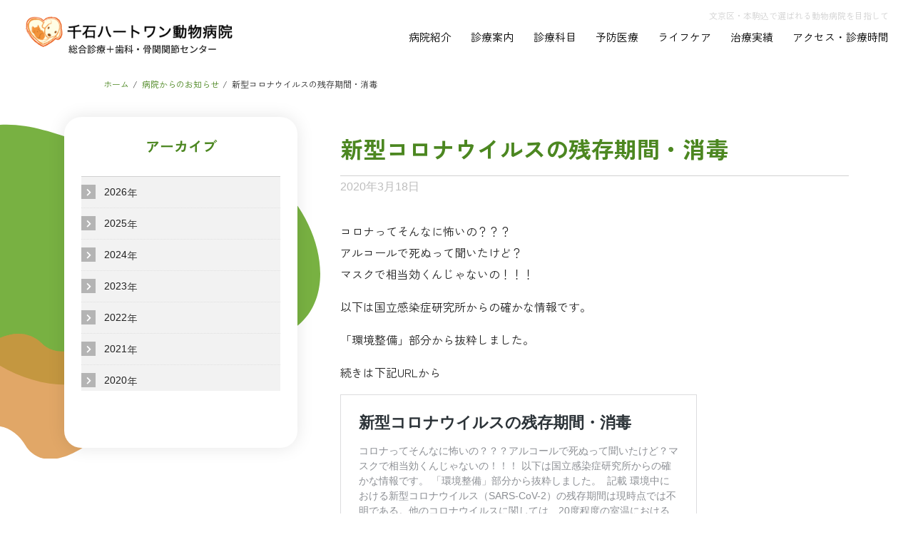

--- FILE ---
content_type: text/html; charset=UTF-8
request_url: https://sengoku.heart-one.net/2020/03/%E6%96%B0%E5%9E%8B%E3%82%B3%E3%83%AD%E3%83%8A%E3%82%A6%E3%82%A4%E3%83%AB%E3%82%B9%E3%81%AE%E6%AE%8B%E5%AD%98%E6%9C%9F%E9%96%93%E3%83%BB%E6%B6%88%E6%AF%92/
body_size: 77598
content:
<!doctype html>
<html dir="ltr" lang="ja" prefix="og: https://ogp.me/ns#">

<head>
<!-- Google Tag Manager added by humo 2505-->
<script>(function(w,d,s,l,i){w[l]=w[l]||[];w[l].push({'gtm.start':
new Date().getTime(),event:'gtm.js'});var f=d.getElementsByTagName(s)[0],
j=d.createElement(s),dl=l!='dataLayer'?'&l='+l:'';j.async=true;j.src=
'https://www.googletagmanager.com/gtm.js?id='+i+dl;f.parentNode.insertBefore(j,f);
})(window,document,'script','dataLayer','GTM-WWGRCGS4');</script>
<!-- End Google Tag Manager -->
	
	<meta charset="UTF-8" />
	<meta name="viewport" content="width=device-width, initial-scale=1" />
	<link rel="profile" href="https://gmpg.org/xfn/11" />
	<title>新型コロナウイルスの残存期間・消毒 - 文京区の【千石ハートワン動物病院】総合診療＋歯科・骨関節センター｜整形外科・歯科に強い動物病院｜骨や歯のお悩みなら当院へ｜本駒込・巣鴨</title>
	<style>img:is([sizes="auto" i], [sizes^="auto," i]) { contain-intrinsic-size: 3000px 1500px }</style>
	
		<!-- All in One SEO Pro 4.9.3 - aioseo.com -->
	<meta name="description" content="コロナってそんなに怖いの？？？アルコールで死ぬって聞いたけど？マスクで相当効くんじゃないの！！！ 以下は国立感" />
	<meta name="robots" content="max-image-preview:large" />
	<meta name="author" content="千石ハートワン動物病院"/>
	<link rel="canonical" href="https://sengoku.heart-one.net/2020/03/%e6%96%b0%e5%9e%8b%e3%82%b3%e3%83%ad%e3%83%8a%e3%82%a6%e3%82%a4%e3%83%ab%e3%82%b9%e3%81%ae%e6%ae%8b%e5%ad%98%e6%9c%9f%e9%96%93%e3%83%bb%e6%b6%88%e6%af%92/" />
	<meta name="generator" content="All in One SEO Pro (AIOSEO) 4.9.3" />
		<meta property="og:locale" content="ja_JP" />
		<meta property="og:site_name" content="文京区の【千石ハートワン動物病院】総合診療＋歯科・骨関節センター｜整形外科・歯科に強い動物病院｜骨や歯のお悩みなら当院へ｜本駒込・巣鴨 - 文京区本駒込の「千石ハートワン動物病院」は、千石駅徒歩１分で、巣鴨駅からのアクセスも便利です。無料駐車場１台。歯科、総合内科、整形外科、犬・猫・うさぎ・ハムスターなど幅広く診療します。年中無休。トリミング・ペットホテル併設。動物とご家族様の幸せをサポートします。" />
		<meta property="og:type" content="article" />
		<meta property="og:title" content="新型コロナウイルスの残存期間・消毒 - 文京区の【千石ハートワン動物病院】総合診療＋歯科・骨関節センター｜整形外科・歯科に強い動物病院｜骨や歯のお悩みなら当院へ｜本駒込・巣鴨" />
		<meta property="og:description" content="コロナってそんなに怖いの？？？アルコールで死ぬって聞いたけど？マスクで相当効くんじゃないの！！！ 以下は国立感" />
		<meta property="og:url" content="https://sengoku.heart-one.net/2020/03/%e6%96%b0%e5%9e%8b%e3%82%b3%e3%83%ad%e3%83%8a%e3%82%a6%e3%82%a4%e3%83%ab%e3%82%b9%e3%81%ae%e6%ae%8b%e5%ad%98%e6%9c%9f%e9%96%93%e3%83%bb%e6%b6%88%e6%af%92/" />
		<meta property="og:image" content="https://sengoku.heart-one.net/wp-content/uploads/2025/07/ogp.jpg" />
		<meta property="og:image:secure_url" content="https://sengoku.heart-one.net/wp-content/uploads/2025/07/ogp.jpg" />
		<meta property="og:image:width" content="1024" />
		<meta property="og:image:height" content="537" />
		<meta property="article:published_time" content="2020-03-17T15:37:12+00:00" />
		<meta property="article:modified_time" content="2020-12-27T12:09:14+00:00" />
		<meta name="twitter:card" content="summary_large_image" />
		<meta name="twitter:title" content="新型コロナウイルスの残存期間・消毒 - 文京区の【千石ハートワン動物病院】総合診療＋歯科・骨関節センター｜整形外科・歯科に強い動物病院｜骨や歯のお悩みなら当院へ｜本駒込・巣鴨" />
		<meta name="twitter:description" content="コロナってそんなに怖いの？？？アルコールで死ぬって聞いたけど？マスクで相当効くんじゃないの！！！ 以下は国立感" />
		<meta name="twitter:image" content="https://sengoku.heart-one.net/wp-content/uploads/2025/07/ogp.jpg" />
		<script type="application/ld+json" class="aioseo-schema">
			{"@context":"https:\/\/schema.org","@graph":[{"@type":"BlogPosting","@id":"https:\/\/sengoku.heart-one.net\/2020\/03\/%e6%96%b0%e5%9e%8b%e3%82%b3%e3%83%ad%e3%83%8a%e3%82%a6%e3%82%a4%e3%83%ab%e3%82%b9%e3%81%ae%e6%ae%8b%e5%ad%98%e6%9c%9f%e9%96%93%e3%83%bb%e6%b6%88%e6%af%92\/#blogposting","name":"\u65b0\u578b\u30b3\u30ed\u30ca\u30a6\u30a4\u30eb\u30b9\u306e\u6b8b\u5b58\u671f\u9593\u30fb\u6d88\u6bd2 - \u6587\u4eac\u533a\u306e\u3010\u5343\u77f3\u30cf\u30fc\u30c8\u30ef\u30f3\u52d5\u7269\u75c5\u9662\u3011\u7dcf\u5408\u8a3a\u7642\uff0b\u6b6f\u79d1\u30fb\u9aa8\u95a2\u7bc0\u30bb\u30f3\u30bf\u30fc\uff5c\u6574\u5f62\u5916\u79d1\u30fb\u6b6f\u79d1\u306b\u5f37\u3044\u52d5\u7269\u75c5\u9662\uff5c\u9aa8\u3084\u6b6f\u306e\u304a\u60a9\u307f\u306a\u3089\u5f53\u9662\u3078\uff5c\u672c\u99d2\u8fbc\u30fb\u5de3\u9d28","headline":"\u65b0\u578b\u30b3\u30ed\u30ca\u30a6\u30a4\u30eb\u30b9\u306e\u6b8b\u5b58\u671f\u9593\u30fb\u6d88\u6bd2","author":{"@id":"https:\/\/sengoku.heart-one.net\/author\/staff\/#author"},"publisher":{"@id":"https:\/\/sengoku.heart-one.net\/#organization"},"image":{"@type":"ImageObject","url":"https:\/\/sengoku.heart-one.net\/wp-content\/uploads\/2025\/06\/b44cf02d92ca303516cccb4d8e0be8bc.png","@id":"https:\/\/sengoku.heart-one.net\/#articleImage","width":1458,"height":1167,"caption":"\u5343\u77f3\u30cf\u30fc\u30c8\u30ef\u30f3\u52d5\u7269\u75c5\u9662"},"datePublished":"2020-03-18T00:37:12+09:00","dateModified":"2020-12-27T21:09:14+09:00","inLanguage":"ja","mainEntityOfPage":{"@id":"https:\/\/sengoku.heart-one.net\/2020\/03\/%e6%96%b0%e5%9e%8b%e3%82%b3%e3%83%ad%e3%83%8a%e3%82%a6%e3%82%a4%e3%83%ab%e3%82%b9%e3%81%ae%e6%ae%8b%e5%ad%98%e6%9c%9f%e9%96%93%e3%83%bb%e6%b6%88%e6%af%92\/#webpage"},"isPartOf":{"@id":"https:\/\/sengoku.heart-one.net\/2020\/03\/%e6%96%b0%e5%9e%8b%e3%82%b3%e3%83%ad%e3%83%8a%e3%82%a6%e3%82%a4%e3%83%ab%e3%82%b9%e3%81%ae%e6%ae%8b%e5%ad%98%e6%9c%9f%e9%96%93%e3%83%bb%e6%b6%88%e6%af%92\/#webpage"},"articleSection":"\u75c5\u9662\u304b\u3089\u306e\u304a\u77e5\u3089\u305b"},{"@type":"BreadcrumbList","@id":"https:\/\/sengoku.heart-one.net\/2020\/03\/%e6%96%b0%e5%9e%8b%e3%82%b3%e3%83%ad%e3%83%8a%e3%82%a6%e3%82%a4%e3%83%ab%e3%82%b9%e3%81%ae%e6%ae%8b%e5%ad%98%e6%9c%9f%e9%96%93%e3%83%bb%e6%b6%88%e6%af%92\/#breadcrumblist","itemListElement":[{"@type":"ListItem","@id":"https:\/\/sengoku.heart-one.net#listItem","position":1,"name":"Home","item":"https:\/\/sengoku.heart-one.net","nextItem":{"@type":"ListItem","@id":"https:\/\/sengoku.heart-one.net\/category\/news\/#listItem","name":"\u75c5\u9662\u304b\u3089\u306e\u304a\u77e5\u3089\u305b"}},{"@type":"ListItem","@id":"https:\/\/sengoku.heart-one.net\/category\/news\/#listItem","position":2,"name":"\u75c5\u9662\u304b\u3089\u306e\u304a\u77e5\u3089\u305b","item":"https:\/\/sengoku.heart-one.net\/category\/news\/","nextItem":{"@type":"ListItem","@id":"https:\/\/sengoku.heart-one.net\/2020\/03\/%e6%96%b0%e5%9e%8b%e3%82%b3%e3%83%ad%e3%83%8a%e3%82%a6%e3%82%a4%e3%83%ab%e3%82%b9%e3%81%ae%e6%ae%8b%e5%ad%98%e6%9c%9f%e9%96%93%e3%83%bb%e6%b6%88%e6%af%92\/#listItem","name":"\u65b0\u578b\u30b3\u30ed\u30ca\u30a6\u30a4\u30eb\u30b9\u306e\u6b8b\u5b58\u671f\u9593\u30fb\u6d88\u6bd2"},"previousItem":{"@type":"ListItem","@id":"https:\/\/sengoku.heart-one.net#listItem","name":"Home"}},{"@type":"ListItem","@id":"https:\/\/sengoku.heart-one.net\/2020\/03\/%e6%96%b0%e5%9e%8b%e3%82%b3%e3%83%ad%e3%83%8a%e3%82%a6%e3%82%a4%e3%83%ab%e3%82%b9%e3%81%ae%e6%ae%8b%e5%ad%98%e6%9c%9f%e9%96%93%e3%83%bb%e6%b6%88%e6%af%92\/#listItem","position":3,"name":"\u65b0\u578b\u30b3\u30ed\u30ca\u30a6\u30a4\u30eb\u30b9\u306e\u6b8b\u5b58\u671f\u9593\u30fb\u6d88\u6bd2","previousItem":{"@type":"ListItem","@id":"https:\/\/sengoku.heart-one.net\/category\/news\/#listItem","name":"\u75c5\u9662\u304b\u3089\u306e\u304a\u77e5\u3089\u305b"}}]},{"@type":"Organization","@id":"https:\/\/sengoku.heart-one.net\/#organization","name":"\u5343\u77f3\u30cf\u30fc\u30c8\u30ef\u30f3\u52d5\u7269\u75c5\u9662","description":"\u6587\u4eac\u533a\u672c\u99d2\u8fbc\u306e\u300c\u5343\u77f3\u30cf\u30fc\u30c8\u30ef\u30f3\u52d5\u7269\u75c5\u9662\u300d\u306f\u3001\u5343\u77f3\u99c5\u5f92\u6b69\uff11\u5206\u3067\u3001\u5de3\u9d28\u99c5\u304b\u3089\u306e\u30a2\u30af\u30bb\u30b9\u3082\u4fbf\u5229\u3067\u3059\u3002\u7121\u6599\u99d0\u8eca\u5834\uff11\u53f0\u3002\u6b6f\u79d1\u3001\u7dcf\u5408\u5185\u79d1\u3001\u6574\u5f62\u5916\u79d1\u3001\u72ac\u30fb\u732b\u30fb\u3046\u3055\u304e\u30fb\u30cf\u30e0\u30b9\u30bf\u30fc\u306a\u3069\u5e45\u5e83\u304f\u8a3a\u7642\u3057\u307e\u3059\u3002\u5e74\u4e2d\u7121\u4f11\u3002\u30c8\u30ea\u30df\u30f3\u30b0\u30fb\u30da\u30c3\u30c8\u30db\u30c6\u30eb\u4f75\u8a2d\u3002\u52d5\u7269\u3068\u3054\u5bb6\u65cf\u69d8\u306e\u5e78\u305b\u3092\u30b5\u30dd\u30fc\u30c8\u3057\u307e\u3059\u3002","url":"https:\/\/sengoku.heart-one.net\/","telephone":"+818022889419","numberOfEmployees":{"@type":"QuantitativeValue","value":15},"logo":{"@type":"ImageObject","url":"https:\/\/sengoku.heart-one.net\/wp-content\/uploads\/2025\/06\/b44cf02d92ca303516cccb4d8e0be8bc.png","@id":"https:\/\/sengoku.heart-one.net\/2020\/03\/%e6%96%b0%e5%9e%8b%e3%82%b3%e3%83%ad%e3%83%8a%e3%82%a6%e3%82%a4%e3%83%ab%e3%82%b9%e3%81%ae%e6%ae%8b%e5%ad%98%e6%9c%9f%e9%96%93%e3%83%bb%e6%b6%88%e6%af%92\/#organizationLogo","width":1458,"height":1167,"caption":"\u5343\u77f3\u30cf\u30fc\u30c8\u30ef\u30f3\u52d5\u7269\u75c5\u9662"},"image":{"@id":"https:\/\/sengoku.heart-one.net\/2020\/03\/%e6%96%b0%e5%9e%8b%e3%82%b3%e3%83%ad%e3%83%8a%e3%82%a6%e3%82%a4%e3%83%ab%e3%82%b9%e3%81%ae%e6%ae%8b%e5%ad%98%e6%9c%9f%e9%96%93%e3%83%bb%e6%b6%88%e6%af%92\/#organizationLogo"},"address":{"@id":"https:\/\/sengoku.heart-one.net\/#postaladdress","@type":"PostalAddress","streetAddress":"\u672c\u99d2\u8fbc, 2\u201129\u201116","postalCode":"113\u20110021","addressLocality":"\u6587\u4eac\u533a","addressRegion":"\u6771\u4eac\u90fd","addressCountry":"JP"}},{"@type":"Person","@id":"https:\/\/sengoku.heart-one.net\/author\/staff\/#author","url":"https:\/\/sengoku.heart-one.net\/author\/staff\/","name":"\u5343\u77f3\u30cf\u30fc\u30c8\u30ef\u30f3\u52d5\u7269\u75c5\u9662","image":{"@type":"ImageObject","@id":"https:\/\/sengoku.heart-one.net\/2020\/03\/%e6%96%b0%e5%9e%8b%e3%82%b3%e3%83%ad%e3%83%8a%e3%82%a6%e3%82%a4%e3%83%ab%e3%82%b9%e3%81%ae%e6%ae%8b%e5%ad%98%e6%9c%9f%e9%96%93%e3%83%bb%e6%b6%88%e6%af%92\/#authorImage","url":"https:\/\/secure.gravatar.com\/avatar\/9f6c4ea04667656701390abf08241a49ee16d8ce4645f68f1a2d7e11e1189b28?s=96&d=blank&r=g","width":96,"height":96,"caption":"\u5343\u77f3\u30cf\u30fc\u30c8\u30ef\u30f3\u52d5\u7269\u75c5\u9662"}},{"@type":"WebPage","@id":"https:\/\/sengoku.heart-one.net\/2020\/03\/%e6%96%b0%e5%9e%8b%e3%82%b3%e3%83%ad%e3%83%8a%e3%82%a6%e3%82%a4%e3%83%ab%e3%82%b9%e3%81%ae%e6%ae%8b%e5%ad%98%e6%9c%9f%e9%96%93%e3%83%bb%e6%b6%88%e6%af%92\/#webpage","url":"https:\/\/sengoku.heart-one.net\/2020\/03\/%e6%96%b0%e5%9e%8b%e3%82%b3%e3%83%ad%e3%83%8a%e3%82%a6%e3%82%a4%e3%83%ab%e3%82%b9%e3%81%ae%e6%ae%8b%e5%ad%98%e6%9c%9f%e9%96%93%e3%83%bb%e6%b6%88%e6%af%92\/","name":"\u65b0\u578b\u30b3\u30ed\u30ca\u30a6\u30a4\u30eb\u30b9\u306e\u6b8b\u5b58\u671f\u9593\u30fb\u6d88\u6bd2 - \u6587\u4eac\u533a\u306e\u3010\u5343\u77f3\u30cf\u30fc\u30c8\u30ef\u30f3\u52d5\u7269\u75c5\u9662\u3011\u7dcf\u5408\u8a3a\u7642\uff0b\u6b6f\u79d1\u30fb\u9aa8\u95a2\u7bc0\u30bb\u30f3\u30bf\u30fc\uff5c\u6574\u5f62\u5916\u79d1\u30fb\u6b6f\u79d1\u306b\u5f37\u3044\u52d5\u7269\u75c5\u9662\uff5c\u9aa8\u3084\u6b6f\u306e\u304a\u60a9\u307f\u306a\u3089\u5f53\u9662\u3078\uff5c\u672c\u99d2\u8fbc\u30fb\u5de3\u9d28","description":"\u30b3\u30ed\u30ca\u3063\u3066\u305d\u3093\u306a\u306b\u6016\u3044\u306e\uff1f\uff1f\uff1f\u30a2\u30eb\u30b3\u30fc\u30eb\u3067\u6b7b\u306c\u3063\u3066\u805e\u3044\u305f\u3051\u3069\uff1f\u30de\u30b9\u30af\u3067\u76f8\u5f53\u52b9\u304f\u3093\u3058\u3083\u306a\u3044\u306e\uff01\uff01\uff01 \u4ee5\u4e0b\u306f\u56fd\u7acb\u611f","inLanguage":"ja","isPartOf":{"@id":"https:\/\/sengoku.heart-one.net\/#website"},"breadcrumb":{"@id":"https:\/\/sengoku.heart-one.net\/2020\/03\/%e6%96%b0%e5%9e%8b%e3%82%b3%e3%83%ad%e3%83%8a%e3%82%a6%e3%82%a4%e3%83%ab%e3%82%b9%e3%81%ae%e6%ae%8b%e5%ad%98%e6%9c%9f%e9%96%93%e3%83%bb%e6%b6%88%e6%af%92\/#breadcrumblist"},"author":{"@id":"https:\/\/sengoku.heart-one.net\/author\/staff\/#author"},"creator":{"@id":"https:\/\/sengoku.heart-one.net\/author\/staff\/#author"},"datePublished":"2020-03-18T00:37:12+09:00","dateModified":"2020-12-27T21:09:14+09:00"},{"@type":"WebSite","@id":"https:\/\/sengoku.heart-one.net\/#website","url":"https:\/\/sengoku.heart-one.net\/","name":"\u6587\u4eac\u533a\u306e\u3010\u5343\u77f3\u30cf\u30fc\u30c8\u30ef\u30f3\u52d5\u7269\u75c5\u9662\u3011\u7dcf\u5408\u8a3a\u7642\uff0b\u6b6f\u79d1\u30fb\u9aa8\u95a2\u7bc0\u30bb\u30f3\u30bf\u30fc\uff5c\u6574\u5f62\u5916\u79d1\u30fb\u6b6f\u79d1\u306b\u5f37\u3044\u52d5\u7269\u75c5\u9662\uff5c\u9aa8\u3084\u6b6f\u306e\u304a\u60a9\u307f\u306a\u3089\u5f53\u9662\u3078\uff5c\u672c\u99d2\u8fbc\u30fb\u5de3\u9d28","alternateName":"\u5343\u77f3\u30cf\u30fc\u30c8\u30ef\u30f3","description":"\u6587\u4eac\u533a\u672c\u99d2\u8fbc\u306e\u300c\u5343\u77f3\u30cf\u30fc\u30c8\u30ef\u30f3\u52d5\u7269\u75c5\u9662\u300d\u306f\u3001\u5343\u77f3\u99c5\u5f92\u6b69\uff11\u5206\u3067\u3001\u5de3\u9d28\u99c5\u304b\u3089\u306e\u30a2\u30af\u30bb\u30b9\u3082\u4fbf\u5229\u3067\u3059\u3002\u7121\u6599\u99d0\u8eca\u5834\uff11\u53f0\u3002\u6b6f\u79d1\u3001\u7dcf\u5408\u5185\u79d1\u3001\u6574\u5f62\u5916\u79d1\u3001\u72ac\u30fb\u732b\u30fb\u3046\u3055\u304e\u30fb\u30cf\u30e0\u30b9\u30bf\u30fc\u306a\u3069\u5e45\u5e83\u304f\u8a3a\u7642\u3057\u307e\u3059\u3002\u5e74\u4e2d\u7121\u4f11\u3002\u30c8\u30ea\u30df\u30f3\u30b0\u30fb\u30da\u30c3\u30c8\u30db\u30c6\u30eb\u4f75\u8a2d\u3002\u52d5\u7269\u3068\u3054\u5bb6\u65cf\u69d8\u306e\u5e78\u305b\u3092\u30b5\u30dd\u30fc\u30c8\u3057\u307e\u3059\u3002","inLanguage":"ja","publisher":{"@id":"https:\/\/sengoku.heart-one.net\/#organization"}}]}
		</script>
		<script>(function(w,d,s,l,i){w[l]=w[l]||[];w[l].push({'gtm.start': new Date().getTime(),event:'gtm.js'});var f=d.getElementsByTagName(s)[0], j=d.createElement(s),dl=l!='dataLayer'?'&l='+l:'';j.async=true;j.src='https://www.googletagmanager.com/gtm.js?id='+i+dl;f.parentNode.insertBefore(j,f);})(window,document,'script','dataLayer',"GTM-WWGRCGS4");</script>
		<!-- All in One SEO Pro -->


<script>
dataLayer = [{"title":"\u65b0\u578b\u30b3\u30ed\u30ca\u30a6\u30a4\u30eb\u30b9\u306e\u6b8b\u5b58\u671f\u9593\u30fb\u6d88\u6bd2","author":"\u5343\u77f3\u30cf\u30fc\u30c8\u30ef\u30f3\u52d5\u7269\u75c5\u9662","wordcount":8,"logged_in":"false","page_id":3813,"post_date":"2020-03-18 00:37:12","post_type":"post"}];
</script>
<!-- Google Tag Manager -->
<script>(function(w,d,s,l,i){w[l]=w[l]||[];w[l].push({'gtm.start':
new Date().getTime(),event:'gtm.js'});var f=d.getElementsByTagName(s)[0],
j=d.createElement(s),dl=l!='dataLayer'?'&l='+l:'';j.async=true;j.src=
'https://www.googletagmanager.com/gtm.js?id='+i+dl;f.parentNode.insertBefore(j,f);
})(window,document,'script','dataLayer','GTM-5KHFPZT');</script>
<!-- End Google Tag Manager --><link rel='dns-prefetch' href='//use.fontawesome.com' />
<link rel="alternate" type="application/rss+xml" title="文京区の【千石ハートワン動物病院】総合診療＋歯科・骨関節センター｜整形外科・歯科に強い動物病院｜骨や歯のお悩みなら当院へ｜本駒込・巣鴨 &raquo; フィード" href="https://sengoku.heart-one.net/feed/" />
<link rel="alternate" type="application/rss+xml" title="文京区の【千石ハートワン動物病院】総合診療＋歯科・骨関節センター｜整形外科・歯科に強い動物病院｜骨や歯のお悩みなら当院へ｜本駒込・巣鴨 &raquo; コメントフィード" href="https://sengoku.heart-one.net/comments/feed/" />
<script type="text/javascript">
/* <![CDATA[ */
window._wpemojiSettings = {"baseUrl":"https:\/\/s.w.org\/images\/core\/emoji\/16.0.1\/72x72\/","ext":".png","svgUrl":"https:\/\/s.w.org\/images\/core\/emoji\/16.0.1\/svg\/","svgExt":".svg","source":{"concatemoji":"https:\/\/sengoku.heart-one.net\/wp-includes\/js\/wp-emoji-release.min.js?ver=6.8.3"}};
/*! This file is auto-generated */
!function(s,n){var o,i,e;function c(e){try{var t={supportTests:e,timestamp:(new Date).valueOf()};sessionStorage.setItem(o,JSON.stringify(t))}catch(e){}}function p(e,t,n){e.clearRect(0,0,e.canvas.width,e.canvas.height),e.fillText(t,0,0);var t=new Uint32Array(e.getImageData(0,0,e.canvas.width,e.canvas.height).data),a=(e.clearRect(0,0,e.canvas.width,e.canvas.height),e.fillText(n,0,0),new Uint32Array(e.getImageData(0,0,e.canvas.width,e.canvas.height).data));return t.every(function(e,t){return e===a[t]})}function u(e,t){e.clearRect(0,0,e.canvas.width,e.canvas.height),e.fillText(t,0,0);for(var n=e.getImageData(16,16,1,1),a=0;a<n.data.length;a++)if(0!==n.data[a])return!1;return!0}function f(e,t,n,a){switch(t){case"flag":return n(e,"\ud83c\udff3\ufe0f\u200d\u26a7\ufe0f","\ud83c\udff3\ufe0f\u200b\u26a7\ufe0f")?!1:!n(e,"\ud83c\udde8\ud83c\uddf6","\ud83c\udde8\u200b\ud83c\uddf6")&&!n(e,"\ud83c\udff4\udb40\udc67\udb40\udc62\udb40\udc65\udb40\udc6e\udb40\udc67\udb40\udc7f","\ud83c\udff4\u200b\udb40\udc67\u200b\udb40\udc62\u200b\udb40\udc65\u200b\udb40\udc6e\u200b\udb40\udc67\u200b\udb40\udc7f");case"emoji":return!a(e,"\ud83e\udedf")}return!1}function g(e,t,n,a){var r="undefined"!=typeof WorkerGlobalScope&&self instanceof WorkerGlobalScope?new OffscreenCanvas(300,150):s.createElement("canvas"),o=r.getContext("2d",{willReadFrequently:!0}),i=(o.textBaseline="top",o.font="600 32px Arial",{});return e.forEach(function(e){i[e]=t(o,e,n,a)}),i}function t(e){var t=s.createElement("script");t.src=e,t.defer=!0,s.head.appendChild(t)}"undefined"!=typeof Promise&&(o="wpEmojiSettingsSupports",i=["flag","emoji"],n.supports={everything:!0,everythingExceptFlag:!0},e=new Promise(function(e){s.addEventListener("DOMContentLoaded",e,{once:!0})}),new Promise(function(t){var n=function(){try{var e=JSON.parse(sessionStorage.getItem(o));if("object"==typeof e&&"number"==typeof e.timestamp&&(new Date).valueOf()<e.timestamp+604800&&"object"==typeof e.supportTests)return e.supportTests}catch(e){}return null}();if(!n){if("undefined"!=typeof Worker&&"undefined"!=typeof OffscreenCanvas&&"undefined"!=typeof URL&&URL.createObjectURL&&"undefined"!=typeof Blob)try{var e="postMessage("+g.toString()+"("+[JSON.stringify(i),f.toString(),p.toString(),u.toString()].join(",")+"));",a=new Blob([e],{type:"text/javascript"}),r=new Worker(URL.createObjectURL(a),{name:"wpTestEmojiSupports"});return void(r.onmessage=function(e){c(n=e.data),r.terminate(),t(n)})}catch(e){}c(n=g(i,f,p,u))}t(n)}).then(function(e){for(var t in e)n.supports[t]=e[t],n.supports.everything=n.supports.everything&&n.supports[t],"flag"!==t&&(n.supports.everythingExceptFlag=n.supports.everythingExceptFlag&&n.supports[t]);n.supports.everythingExceptFlag=n.supports.everythingExceptFlag&&!n.supports.flag,n.DOMReady=!1,n.readyCallback=function(){n.DOMReady=!0}}).then(function(){return e}).then(function(){var e;n.supports.everything||(n.readyCallback(),(e=n.source||{}).concatemoji?t(e.concatemoji):e.wpemoji&&e.twemoji&&(t(e.twemoji),t(e.wpemoji)))}))}((window,document),window._wpemojiSettings);
/* ]]> */
</script>
<style id='wp-emoji-styles-inline-css' type='text/css'>

	img.wp-smiley, img.emoji {
		display: inline !important;
		border: none !important;
		box-shadow: none !important;
		height: 1em !important;
		width: 1em !important;
		margin: 0 0.07em !important;
		vertical-align: -0.1em !important;
		background: none !important;
		padding: 0 !important;
	}
</style>
<link rel='stylesheet' id='wp-block-library-css' href='https://sengoku.heart-one.net/wp-includes/css/dist/block-library/style.min.css?ver=1768393860' type='text/css' media='all' />
<style id='wp-block-library-theme-inline-css' type='text/css'>
.wp-block-audio :where(figcaption){color:#555;font-size:13px;text-align:center}.is-dark-theme .wp-block-audio :where(figcaption){color:#ffffffa6}.wp-block-audio{margin:0 0 1em}.wp-block-code{border:1px solid #ccc;border-radius:4px;font-family:Menlo,Consolas,monaco,monospace;padding:.8em 1em}.wp-block-embed :where(figcaption){color:#555;font-size:13px;text-align:center}.is-dark-theme .wp-block-embed :where(figcaption){color:#ffffffa6}.wp-block-embed{margin:0 0 1em}.blocks-gallery-caption{color:#555;font-size:13px;text-align:center}.is-dark-theme .blocks-gallery-caption{color:#ffffffa6}:root :where(.wp-block-image figcaption){color:#555;font-size:13px;text-align:center}.is-dark-theme :root :where(.wp-block-image figcaption){color:#ffffffa6}.wp-block-image{margin:0 0 1em}.wp-block-pullquote{border-bottom:4px solid;border-top:4px solid;color:currentColor;margin-bottom:1.75em}.wp-block-pullquote cite,.wp-block-pullquote footer,.wp-block-pullquote__citation{color:currentColor;font-size:.8125em;font-style:normal;text-transform:uppercase}.wp-block-quote{border-left:.25em solid;margin:0 0 1.75em;padding-left:1em}.wp-block-quote cite,.wp-block-quote footer{color:currentColor;font-size:.8125em;font-style:normal;position:relative}.wp-block-quote:where(.has-text-align-right){border-left:none;border-right:.25em solid;padding-left:0;padding-right:1em}.wp-block-quote:where(.has-text-align-center){border:none;padding-left:0}.wp-block-quote.is-large,.wp-block-quote.is-style-large,.wp-block-quote:where(.is-style-plain){border:none}.wp-block-search .wp-block-search__label{font-weight:700}.wp-block-search__button{border:1px solid #ccc;padding:.375em .625em}:where(.wp-block-group.has-background){padding:1.25em 2.375em}.wp-block-separator.has-css-opacity{opacity:.4}.wp-block-separator{border:none;border-bottom:2px solid;margin-left:auto;margin-right:auto}.wp-block-separator.has-alpha-channel-opacity{opacity:1}.wp-block-separator:not(.is-style-wide):not(.is-style-dots){width:100px}.wp-block-separator.has-background:not(.is-style-dots){border-bottom:none;height:1px}.wp-block-separator.has-background:not(.is-style-wide):not(.is-style-dots){height:2px}.wp-block-table{margin:0 0 1em}.wp-block-table td,.wp-block-table th{word-break:normal}.wp-block-table :where(figcaption){color:#555;font-size:13px;text-align:center}.is-dark-theme .wp-block-table :where(figcaption){color:#ffffffa6}.wp-block-video :where(figcaption){color:#555;font-size:13px;text-align:center}.is-dark-theme .wp-block-video :where(figcaption){color:#ffffffa6}.wp-block-video{margin:0 0 1em}:root :where(.wp-block-template-part.has-background){margin-bottom:0;margin-top:0;padding:1.25em 2.375em}
</style>
<style id='classic-theme-styles-inline-css' type='text/css'>
/*! This file is auto-generated */
.wp-block-button__link{color:#fff;background-color:#32373c;border-radius:9999px;box-shadow:none;text-decoration:none;padding:calc(.667em + 2px) calc(1.333em + 2px);font-size:1.125em}.wp-block-file__button{background:#32373c;color:#fff;text-decoration:none}
</style>
<link rel='stylesheet' id='aioseo/css/src/vue/standalone/blocks/table-of-contents/global.scss-css' href='https://sengoku.heart-one.net/wp-content/plugins/all-in-one-seo-pack-pro/dist/Pro/assets/css/table-of-contents/global.e90f6d47.css?ver=4.9.3' type='text/css' media='all' />
<link rel='stylesheet' id='aioseo/css/src/vue/standalone/blocks/pro/recipe/global.scss-css' href='https://sengoku.heart-one.net/wp-content/plugins/all-in-one-seo-pack-pro/dist/Pro/assets/css/recipe/global.67a3275f.css?ver=4.9.3' type='text/css' media='all' />
<link rel='stylesheet' id='aioseo/css/src/vue/standalone/blocks/pro/product/global.scss-css' href='https://sengoku.heart-one.net/wp-content/plugins/all-in-one-seo-pack-pro/dist/Pro/assets/css/product/global.61066cfb.css?ver=4.9.3' type='text/css' media='all' />
<link rel='stylesheet' id='aioseo-local-business/css/src/assets/scss/business-info.scss-css' href='https://sengoku.heart-one.net/wp-content/plugins/aioseo-local-business/dist/css/business-info.DlwHGRMe.css?ver=1.3.12' type='text/css' media='all' />
<link rel='stylesheet' id='aioseo-local-business/css/src/assets/scss/opening-hours.scss-css' href='https://sengoku.heart-one.net/wp-content/plugins/aioseo-local-business/dist/css/opening-hours.Bg1Edlf_.css?ver=1.3.12' type='text/css' media='all' />
<style id='global-styles-inline-css' type='text/css'>
:root{--wp--preset--aspect-ratio--square: 1;--wp--preset--aspect-ratio--4-3: 4/3;--wp--preset--aspect-ratio--3-4: 3/4;--wp--preset--aspect-ratio--3-2: 3/2;--wp--preset--aspect-ratio--2-3: 2/3;--wp--preset--aspect-ratio--16-9: 16/9;--wp--preset--aspect-ratio--9-16: 9/16;--wp--preset--color--black: #000000;--wp--preset--color--cyan-bluish-gray: #abb8c3;--wp--preset--color--white: #FFF;--wp--preset--color--pale-pink: #f78da7;--wp--preset--color--vivid-red: #cf2e2e;--wp--preset--color--luminous-vivid-orange: #ff6900;--wp--preset--color--luminous-vivid-amber: #fcb900;--wp--preset--color--light-green-cyan: #7bdcb5;--wp--preset--color--vivid-green-cyan: #00d084;--wp--preset--color--pale-cyan-blue: #8ed1fc;--wp--preset--color--vivid-cyan-blue: #0693e3;--wp--preset--color--vivid-purple: #9b51e0;--wp--preset--color--primary: #2283ff;--wp--preset--color--secondary: #ff6c00;--wp--preset--color--green: #53bf61;--wp--preset--color--orange: #ff7c2a;--wp--preset--color--dark-gray: #111;--wp--preset--color--light-gray: #767676;--wp--preset--color--light-blue: #eef5ff;--wp--preset--color--yellow: #fff8e1;--wp--preset--gradient--vivid-cyan-blue-to-vivid-purple: linear-gradient(135deg,rgba(6,147,227,1) 0%,rgb(155,81,224) 100%);--wp--preset--gradient--light-green-cyan-to-vivid-green-cyan: linear-gradient(135deg,rgb(122,220,180) 0%,rgb(0,208,130) 100%);--wp--preset--gradient--luminous-vivid-amber-to-luminous-vivid-orange: linear-gradient(135deg,rgba(252,185,0,1) 0%,rgba(255,105,0,1) 100%);--wp--preset--gradient--luminous-vivid-orange-to-vivid-red: linear-gradient(135deg,rgba(255,105,0,1) 0%,rgb(207,46,46) 100%);--wp--preset--gradient--very-light-gray-to-cyan-bluish-gray: linear-gradient(135deg,rgb(238,238,238) 0%,rgb(169,184,195) 100%);--wp--preset--gradient--cool-to-warm-spectrum: linear-gradient(135deg,rgb(74,234,220) 0%,rgb(151,120,209) 20%,rgb(207,42,186) 40%,rgb(238,44,130) 60%,rgb(251,105,98) 80%,rgb(254,248,76) 100%);--wp--preset--gradient--blush-light-purple: linear-gradient(135deg,rgb(255,206,236) 0%,rgb(152,150,240) 100%);--wp--preset--gradient--blush-bordeaux: linear-gradient(135deg,rgb(254,205,165) 0%,rgb(254,45,45) 50%,rgb(107,0,62) 100%);--wp--preset--gradient--luminous-dusk: linear-gradient(135deg,rgb(255,203,112) 0%,rgb(199,81,192) 50%,rgb(65,88,208) 100%);--wp--preset--gradient--pale-ocean: linear-gradient(135deg,rgb(255,245,203) 0%,rgb(182,227,212) 50%,rgb(51,167,181) 100%);--wp--preset--gradient--electric-grass: linear-gradient(135deg,rgb(202,248,128) 0%,rgb(113,206,126) 100%);--wp--preset--gradient--midnight: linear-gradient(135deg,rgb(2,3,129) 0%,rgb(40,116,252) 100%);--wp--preset--font-size--small: 19.5px;--wp--preset--font-size--medium: 20px;--wp--preset--font-size--large: 30px;--wp--preset--font-size--x-large: 42px;--wp--preset--font-size--normal: 22px;--wp--preset--font-size--huge: 49.5px;--wp--preset--spacing--20: 0.44rem;--wp--preset--spacing--30: 0.67rem;--wp--preset--spacing--40: 1rem;--wp--preset--spacing--50: 1.5rem;--wp--preset--spacing--60: 2.25rem;--wp--preset--spacing--70: 3.38rem;--wp--preset--spacing--80: 5.06rem;--wp--preset--shadow--natural: 6px 6px 9px rgba(0, 0, 0, 0.2);--wp--preset--shadow--deep: 12px 12px 50px rgba(0, 0, 0, 0.4);--wp--preset--shadow--sharp: 6px 6px 0px rgba(0, 0, 0, 0.2);--wp--preset--shadow--outlined: 6px 6px 0px -3px rgba(255, 255, 255, 1), 6px 6px rgba(0, 0, 0, 1);--wp--preset--shadow--crisp: 6px 6px 0px rgba(0, 0, 0, 1);}:where(.is-layout-flex){gap: 0.5em;}:where(.is-layout-grid){gap: 0.5em;}body .is-layout-flex{display: flex;}.is-layout-flex{flex-wrap: wrap;align-items: center;}.is-layout-flex > :is(*, div){margin: 0;}body .is-layout-grid{display: grid;}.is-layout-grid > :is(*, div){margin: 0;}:where(.wp-block-columns.is-layout-flex){gap: 2em;}:where(.wp-block-columns.is-layout-grid){gap: 2em;}:where(.wp-block-post-template.is-layout-flex){gap: 1.25em;}:where(.wp-block-post-template.is-layout-grid){gap: 1.25em;}.has-black-color{color: var(--wp--preset--color--black) !important;}.has-cyan-bluish-gray-color{color: var(--wp--preset--color--cyan-bluish-gray) !important;}.has-white-color{color: var(--wp--preset--color--white) !important;}.has-pale-pink-color{color: var(--wp--preset--color--pale-pink) !important;}.has-vivid-red-color{color: var(--wp--preset--color--vivid-red) !important;}.has-luminous-vivid-orange-color{color: var(--wp--preset--color--luminous-vivid-orange) !important;}.has-luminous-vivid-amber-color{color: var(--wp--preset--color--luminous-vivid-amber) !important;}.has-light-green-cyan-color{color: var(--wp--preset--color--light-green-cyan) !important;}.has-vivid-green-cyan-color{color: var(--wp--preset--color--vivid-green-cyan) !important;}.has-pale-cyan-blue-color{color: var(--wp--preset--color--pale-cyan-blue) !important;}.has-vivid-cyan-blue-color{color: var(--wp--preset--color--vivid-cyan-blue) !important;}.has-vivid-purple-color{color: var(--wp--preset--color--vivid-purple) !important;}.has-black-background-color{background-color: var(--wp--preset--color--black) !important;}.has-cyan-bluish-gray-background-color{background-color: var(--wp--preset--color--cyan-bluish-gray) !important;}.has-white-background-color{background-color: var(--wp--preset--color--white) !important;}.has-pale-pink-background-color{background-color: var(--wp--preset--color--pale-pink) !important;}.has-vivid-red-background-color{background-color: var(--wp--preset--color--vivid-red) !important;}.has-luminous-vivid-orange-background-color{background-color: var(--wp--preset--color--luminous-vivid-orange) !important;}.has-luminous-vivid-amber-background-color{background-color: var(--wp--preset--color--luminous-vivid-amber) !important;}.has-light-green-cyan-background-color{background-color: var(--wp--preset--color--light-green-cyan) !important;}.has-vivid-green-cyan-background-color{background-color: var(--wp--preset--color--vivid-green-cyan) !important;}.has-pale-cyan-blue-background-color{background-color: var(--wp--preset--color--pale-cyan-blue) !important;}.has-vivid-cyan-blue-background-color{background-color: var(--wp--preset--color--vivid-cyan-blue) !important;}.has-vivid-purple-background-color{background-color: var(--wp--preset--color--vivid-purple) !important;}.has-black-border-color{border-color: var(--wp--preset--color--black) !important;}.has-cyan-bluish-gray-border-color{border-color: var(--wp--preset--color--cyan-bluish-gray) !important;}.has-white-border-color{border-color: var(--wp--preset--color--white) !important;}.has-pale-pink-border-color{border-color: var(--wp--preset--color--pale-pink) !important;}.has-vivid-red-border-color{border-color: var(--wp--preset--color--vivid-red) !important;}.has-luminous-vivid-orange-border-color{border-color: var(--wp--preset--color--luminous-vivid-orange) !important;}.has-luminous-vivid-amber-border-color{border-color: var(--wp--preset--color--luminous-vivid-amber) !important;}.has-light-green-cyan-border-color{border-color: var(--wp--preset--color--light-green-cyan) !important;}.has-vivid-green-cyan-border-color{border-color: var(--wp--preset--color--vivid-green-cyan) !important;}.has-pale-cyan-blue-border-color{border-color: var(--wp--preset--color--pale-cyan-blue) !important;}.has-vivid-cyan-blue-border-color{border-color: var(--wp--preset--color--vivid-cyan-blue) !important;}.has-vivid-purple-border-color{border-color: var(--wp--preset--color--vivid-purple) !important;}.has-vivid-cyan-blue-to-vivid-purple-gradient-background{background: var(--wp--preset--gradient--vivid-cyan-blue-to-vivid-purple) !important;}.has-light-green-cyan-to-vivid-green-cyan-gradient-background{background: var(--wp--preset--gradient--light-green-cyan-to-vivid-green-cyan) !important;}.has-luminous-vivid-amber-to-luminous-vivid-orange-gradient-background{background: var(--wp--preset--gradient--luminous-vivid-amber-to-luminous-vivid-orange) !important;}.has-luminous-vivid-orange-to-vivid-red-gradient-background{background: var(--wp--preset--gradient--luminous-vivid-orange-to-vivid-red) !important;}.has-very-light-gray-to-cyan-bluish-gray-gradient-background{background: var(--wp--preset--gradient--very-light-gray-to-cyan-bluish-gray) !important;}.has-cool-to-warm-spectrum-gradient-background{background: var(--wp--preset--gradient--cool-to-warm-spectrum) !important;}.has-blush-light-purple-gradient-background{background: var(--wp--preset--gradient--blush-light-purple) !important;}.has-blush-bordeaux-gradient-background{background: var(--wp--preset--gradient--blush-bordeaux) !important;}.has-luminous-dusk-gradient-background{background: var(--wp--preset--gradient--luminous-dusk) !important;}.has-pale-ocean-gradient-background{background: var(--wp--preset--gradient--pale-ocean) !important;}.has-electric-grass-gradient-background{background: var(--wp--preset--gradient--electric-grass) !important;}.has-midnight-gradient-background{background: var(--wp--preset--gradient--midnight) !important;}.has-small-font-size{font-size: var(--wp--preset--font-size--small) !important;}.has-medium-font-size{font-size: var(--wp--preset--font-size--medium) !important;}.has-large-font-size{font-size: var(--wp--preset--font-size--large) !important;}.has-x-large-font-size{font-size: var(--wp--preset--font-size--x-large) !important;}
:where(.wp-block-post-template.is-layout-flex){gap: 1.25em;}:where(.wp-block-post-template.is-layout-grid){gap: 1.25em;}
:where(.wp-block-columns.is-layout-flex){gap: 2em;}:where(.wp-block-columns.is-layout-grid){gap: 2em;}
:root :where(.wp-block-pullquote){font-size: 1.5em;line-height: 1.6;}
</style>
<link rel='stylesheet' id='theme-style-css' href='https://sengoku.heart-one.net/wp-content/themes/pxlm-heartone/style.css?ver=1768393860' type='text/css' media='all' />
<link rel='stylesheet' id='renew-style-css' href='https://sengoku.heart-one.net/wp-content/themes/pxlm-heartone/renew.css?ver=1768393860' type='text/css' media='all' />
<link rel='stylesheet' id='swiper-bundle-style-css' href='https://sengoku.heart-one.net/wp-content/themes/pxlm-heartone/assets/css/swiper-bundle.min.css?ver=1768393860' type='text/css' media='all' />
<link rel='stylesheet' id='swiper-style-css' href='https://sengoku.heart-one.net/wp-content/themes/pxlm-heartone/assets/css/swiper.min.css?ver=1768393860' type='text/css' media='all' />
<link rel='stylesheet' id='fontawesome-style-css' href='https://use.fontawesome.com/releases/v5.9.0/css/all.css?ver=1768393860' type='text/css' media='all' />
<script type="text/javascript" src="https://sengoku.heart-one.net/wp-includes/js/jquery/jquery.min.js?ver=3.7.1" id="jquery-core-js"></script>
<script type="text/javascript" src="https://sengoku.heart-one.net/wp-includes/js/jquery/jquery-migrate.min.js?ver=3.4.1" id="jquery-migrate-js"></script>
<link rel="https://api.w.org/" href="https://sengoku.heart-one.net/wp-json/" /><link rel="alternate" title="JSON" type="application/json" href="https://sengoku.heart-one.net/wp-json/wp/v2/posts/3813" /><link rel="EditURI" type="application/rsd+xml" title="RSD" href="https://sengoku.heart-one.net/xmlrpc.php?rsd" />
<meta name="generator" content="WordPress 6.8.3" />
<link rel='shortlink' href='https://sengoku.heart-one.net/?p=3813' />
<link rel="alternate" title="oEmbed (JSON)" type="application/json+oembed" href="https://sengoku.heart-one.net/wp-json/oembed/1.0/embed?url=https%3A%2F%2Fsengoku.heart-one.net%2F2020%2F03%2F%25e6%2596%25b0%25e5%259e%258b%25e3%2582%25b3%25e3%2583%25ad%25e3%2583%258a%25e3%2582%25a6%25e3%2582%25a4%25e3%2583%25ab%25e3%2582%25b9%25e3%2581%25ae%25e6%25ae%258b%25e5%25ad%2598%25e6%259c%259f%25e9%2596%2593%25e3%2583%25bb%25e6%25b6%2588%25e6%25af%2592%2F" />
<link rel="alternate" title="oEmbed (XML)" type="text/xml+oembed" href="https://sengoku.heart-one.net/wp-json/oembed/1.0/embed?url=https%3A%2F%2Fsengoku.heart-one.net%2F2020%2F03%2F%25e6%2596%25b0%25e5%259e%258b%25e3%2582%25b3%25e3%2583%25ad%25e3%2583%258a%25e3%2582%25a6%25e3%2582%25a4%25e3%2583%25ab%25e3%2582%25b9%25e3%2581%25ae%25e6%25ae%258b%25e5%25ad%2598%25e6%259c%259f%25e9%2596%2593%25e3%2583%25bb%25e6%25b6%2588%25e6%25af%2592%2F&#038;format=xml" />
<link rel="icon" href="https://sengoku.heart-one.net/wp-content/uploads/2020/09/cropped-favicon-32x32.png" sizes="32x32" />
<link rel="icon" href="https://sengoku.heart-one.net/wp-content/uploads/2020/09/cropped-favicon-192x192.png" sizes="192x192" />
<link rel="apple-touch-icon" href="https://sengoku.heart-one.net/wp-content/uploads/2020/09/cropped-favicon-180x180.png" />
<meta name="msapplication-TileImage" content="https://sengoku.heart-one.net/wp-content/uploads/2020/09/cropped-favicon-270x270.png" />
<link rel="preconnect" href="https://fonts.googleapis.com">
<link rel="preconnect" href="https://fonts.gstatic.com" crossorigin>
<link href="https://fonts.googleapis.com/css2?family=Prompt:wght@400;700&family=Zen+Kaku+Gothic+New:wght@400;700&display=swap" rel="stylesheet">
</head>

<body class="wp-singular post-template-default single single-post postid-3813 single-format-standard wp-embed-responsive wp-theme-pxlm-heartone no-home">
<!-- Google Tag Manager (noscript) -->
<noscript><iframe src="https://www.googletagmanager.com/ns.html?id=GTM-WWGRCGS4"
height="0" width="0" style="display:none;visibility:hidden"></iframe></noscript>
<!-- End Google Tag Manager (noscript) -->
	
	<!-- Google Tag Manager (noscript) -->
<noscript><iframe src="https://www.googletagmanager.com/ns.html?id=GTM-5KHFPZT" height="0" width="0" style="display:none;visibility:hidden"></iframe></noscript>
<!-- End Google Tag Manager (noscript) -->
<!------------>
<script>
jQuery(function () {
  jQuery('.spac-menu a').on("click", function () {
	jQuery('.spac-menu a').not(this).next().slideUp(500);
	jQuery('.spac-menu a').not(this).removeClass('open');
    jQuery(this).next().slideToggle(500);
    jQuery(this).toggleClass('open', 500);
  });
});
</script>
<!------------>
		<div class="slide-panel re-slide-panel">
		<div class="panel">
			<div class="reh-wrap">
				<h1 class="site-title">
					<a href="https://sengoku.heart-one.net/" rel="home">
						<img src="https://sengoku.heart-one.net/wp-content/themes/pxlm-heartone/images/logo.svg" alt="文京区の【千石ハートワン動物病院】総合診療＋歯科・骨関節センター｜整形外科・歯科に強い動物病院">
					</a>
				</h1>
				<button class="slide-menu-button">
					<span class="hamburger__line"></span>
					<span class="hamburger__line"></span>
				</button>
			</div>
			<div class="content">
				<nav class="sp-main-navigation" aria-label="トップメニュー">
					<div class="menu-slide-menu-container"><ul id="menu-slide-menu" class="main-menu"><li id="menu-item-5865" class="spac-menu menu-item menu-item-type-custom menu-item-object-custom menu-item-has-children menu-item-5865"><a>病院紹介</a>
<ul class="sub-menu">
	<li id="menu-item-5867" class="menu-item menu-item-type-post_type menu-item-object-page menu-item-5867"><a href="https://sengoku.heart-one.net/clinic/greeting/">当院について</a></li>
	<li id="menu-item-5868" class="menu-item menu-item-type-post_type menu-item-object-page menu-item-5868"><a href="https://sengoku.heart-one.net/clinic/staff/">スタッフ紹介</a></li>
	<li id="menu-item-5869" class="menu-item menu-item-type-post_type menu-item-object-page menu-item-5869"><a href="https://sengoku.heart-one.net/clinic/facility/">院内紹介</a></li>
	<li id="menu-item-5870" class="menu-item menu-item-type-post_type menu-item-object-page menu-item-5870"><a href="https://sengoku.heart-one.net/clinic/partner/">医療連携</a></li>
	<li id="menu-item-2870" class="menu-item menu-item-type-custom menu-item-object-custom menu-item-2870"><a target="_blank" href="http://recruit.heart-one.net">求人情報</a></li>
	<li id="menu-item-3780" class="menu-item menu-item-type-post_type menu-item-object-page menu-item-3780"><a href="https://sengoku.heart-one.net/clinic/covid-19/">新型コロナウイルス感染症対策<br>当院の取り組みについて</a></li>
</ul>
</li>
<li id="menu-item-5871" class="spac-menu menu-item menu-item-type-custom menu-item-object-custom menu-item-has-children menu-item-5871"><a>診療案内</a>
<ul class="sub-menu">
	<li id="menu-item-5872" class="menu-item menu-item-type-post_type menu-item-object-page menu-item-5872"><a href="https://sengoku.heart-one.net/information/flow/">診療の流れ</a></li>
	<li id="menu-item-5873" class="menu-item menu-item-type-post_type menu-item-object-page menu-item-5873"><a href="https://sengoku.heart-one.net/information/general-medicine/">総合内科</a></li>
	<li id="menu-item-5874" class="menu-item menu-item-type-post_type menu-item-object-page menu-item-5874"><a href="https://sengoku.heart-one.net/information/surgery/">一般外科</a></li>
	<li id="menu-item-5864" class="menu-item menu-item-type-post_type menu-item-object-page menu-item-5864"><a href="https://sengoku.heart-one.net/information/orthopedics/">整形外科</a></li>
	<li id="menu-item-5875" class="menu-item menu-item-type-post_type menu-item-object-page menu-item-5875"><a href="https://sengoku.heart-one.net/information/hospitalization/">入院について</a></li>
	<li id="menu-item-5876" class="menu-item menu-item-type-post_type menu-item-object-page menu-item-5876"><a href="https://sengoku.heart-one.net/information/surgery-2/">手術について</a></li>
	<li id="menu-item-5877" class="menu-item menu-item-type-post_type menu-item-object-page menu-item-5877"><a href="https://sengoku.heart-one.net/information/mri/">CT・MRI検査</a></li>
	<li id="menu-item-5878" class="menu-item menu-item-type-post_type menu-item-object-page menu-item-5878"><a href="https://sengoku.heart-one.net/information/second-opinion/">セカンドオピニオン</a></li>
	<li id="menu-item-5879" class="menu-item menu-item-type-post_type menu-item-object-page menu-item-5879"><a href="https://sengoku.heart-one.net/information/online/">オンライン診療&#038;相談</a></li>
</ul>
</li>
<li id="menu-item-5880" class="spac-menu menu-item menu-item-type-custom menu-item-object-custom menu-item-has-children menu-item-5880"><a>診療科目</a>
<ul class="sub-menu">
	<li id="menu-item-5886" class="menu-item menu-item-type-post_type menu-item-object-page menu-item-5886"><a href="https://sengoku.heart-one.net/treatment/dentistry/">歯科</a></li>
	<li id="menu-item-5881" class="menu-item menu-item-type-post_type menu-item-object-page menu-item-5881"><a href="https://sengoku.heart-one.net/information/orthopedics/">整形外科</a></li>
	<li id="menu-item-5882" class="menu-item menu-item-type-post_type menu-item-object-page menu-item-5882"><a href="https://sengoku.heart-one.net/treatment/soft/">軟部外科</a></li>
	<li id="menu-item-5883" class="menu-item menu-item-type-post_type menu-item-object-page menu-item-5883"><a href="https://sengoku.heart-one.net/treatment/cardiology/">循環器科</a></li>
	<li id="menu-item-5885" class="menu-item menu-item-type-post_type menu-item-object-page menu-item-5885"><a href="https://sengoku.heart-one.net/treatment/respiratory/">呼吸器科</a></li>
	<li id="menu-item-5887" class="menu-item menu-item-type-post_type menu-item-object-page menu-item-5887"><a href="https://sengoku.heart-one.net/treatment/skin/">皮膚科</a></li>
	<li id="menu-item-5888" class="menu-item menu-item-type-post_type menu-item-object-page menu-item-5888"><a href="https://sengoku.heart-one.net/treatment/tumor/">腫瘍科</a></li>
</ul>
</li>
<li id="menu-item-5889" class="spac-menu menu-item menu-item-type-custom menu-item-object-custom menu-item-has-children menu-item-5889"><a>予防医療</a>
<ul class="sub-menu">
	<li id="menu-item-5890" class="menu-item menu-item-type-post_type menu-item-object-page menu-item-5890"><a href="https://sengoku.heart-one.net/preventive/dock/">動物ドック</a></li>
	<li id="menu-item-5891" class="menu-item menu-item-type-post_type menu-item-object-page menu-item-5891"><a href="https://sengoku.heart-one.net/preventive/senior/">シニアケア</a></li>
	<li id="menu-item-5892" class="menu-item menu-item-type-post_type menu-item-object-page menu-item-5892"><a href="https://sengoku.heart-one.net/preventive/vaccination/">予防接種</a></li>
	<li id="menu-item-5893" class="menu-item menu-item-type-post_type menu-item-object-page menu-item-5893"><a href="https://sengoku.heart-one.net/preventive/castration/">去勢・避妊手術</a></li>
	<li id="menu-item-5894" class="menu-item menu-item-type-post_type menu-item-object-page menu-item-5894"><a href="https://sengoku.heart-one.net/preventive/tartar/">歯石除去</a></li>
	<li id="menu-item-5895" class="menu-item menu-item-type-post_type menu-item-object-page menu-item-5895"><a href="https://sengoku.heart-one.net/preventive/filaria/">フィラリア・ノミ・ダニ</a></li>
</ul>
</li>
<li id="menu-item-5896" class="spac-menu menu-item menu-item-type-custom menu-item-object-custom menu-item-has-children menu-item-5896"><a>ライフケア</a>
<ul class="sub-menu">
	<li id="menu-item-5897" class="menu-item menu-item-type-post_type menu-item-object-page menu-item-5897"><a href="https://sengoku.heart-one.net/petlife/discipline/">ドッグトレーニング（準備中）</a></li>
	<li id="menu-item-5898" class="menu-item menu-item-type-post_type menu-item-object-page menu-item-5898"><a href="https://sengoku.heart-one.net/petlife/hotel/">ペットホテル</a></li>
</ul>
</li>
<li id="menu-item-5899" class="spac-menu menu-item menu-item-type-custom menu-item-object-custom menu-item-has-children menu-item-5899"><a>治療実績</a>
<ul class="sub-menu">
	<li id="menu-item-5900" class="menu-item menu-item-type-custom menu-item-object-custom menu-item-5900"><a href="/case/">症例</a></li>
	<li id="menu-item-5901" class="menu-item menu-item-type-post_type menu-item-object-page menu-item-5901"><a href="https://sengoku.heart-one.net/disease/dog-disease/">犬の病気</a></li>
	<li id="menu-item-5902" class="menu-item menu-item-type-post_type menu-item-object-page menu-item-5902"><a href="https://sengoku.heart-one.net/disease/cat-disease/">猫の病気</a></li>
</ul>
</li>
<li id="menu-item-5903" class="spac-menu menu-item menu-item-type-custom menu-item-object-custom menu-item-has-children menu-item-5903"><a>アクセス・診療時間</a>
<ul class="sub-menu">
	<li id="menu-item-5904" class="menu-item menu-item-type-post_type menu-item-object-page menu-item-5904"><a href="https://sengoku.heart-one.net/time-access/access/">アクセス方法</a></li>
	<li id="menu-item-5905" class="menu-item menu-item-type-post_type menu-item-object-page menu-item-5905"><a href="https://sengoku.heart-one.net/time-access/time/">診療時間</a></li>
	<li id="menu-item-5906" class="menu-item menu-item-type-post_type menu-item-object-page menu-item-5906"><a href="https://sengoku.heart-one.net/time-access/emergency/">年中無休</a></li>
</ul>
</li>
<li id="menu-item-5907" class="menu-item menu-item-type-custom menu-item-object-custom menu-item-5907"><a target="_blank" href="http://recruit.heart-one.net">採用情報</a></li>
</ul></div>				</nav><!-- #site-navigation -->
				<a class="sp-btn-tel fo-en" href="tel:03-6912-1122">
					<span></span>03-6912-1122
				</a>
				<a class="sp-btn-gm fo-en" href="https://maps.app.goo.gl/fCt7LYkeSwfFYqeH8" target="_blank">
					Google Maps
				</a>
			</div>
		</div>
	</div>
	
	<div id="page" class="site">
		<header id="masthead" class="site-header re-header" ontouchstart>
			<div class="reh-wrap">
				<h1 class="site-title">
					<a href="https://sengoku.heart-one.net/" rel="home">
						<img src="https://sengoku.heart-one.net/wp-content/themes/pxlm-heartone/images/logo.svg" alt="文京区の千石ハートワン動物病院｜整形外科・歯科に強い動物病院｜骨や歯のお悩みなら当院へ｜本駒込・巣鴨">
					</a>
				</h1>
				<div class="nav-box">
					<h2 class="nav-cap">文京区・本駒込で選ばれる動物病院を目指して</h2>
						<nav id="site-navigation" class="main-navigation" aria-label="トップメニュー">
				<div class="menu-global-menu-container"><ul id="menu-global-menu" class="main-menu" tabindex="0"><li id="menu-item-26" class="menu-item menu-item-type-post_type menu-item-object-page menu-item-has-children menu-item-26"><a href="https://sengoku.heart-one.net/clinic/">病院紹介</a>
<ul class="sub-menu">
	<li id="menu-item-60" class="menu-item menu-item-type-post_type menu-item-object-page menu-item-60"><a href="https://sengoku.heart-one.net/clinic/greeting/">当院について</a></li>
	<li id="menu-item-61" class="menu-item menu-item-type-post_type menu-item-object-page menu-item-61"><a href="https://sengoku.heart-one.net/clinic/staff/">スタッフ紹介</a></li>
	<li id="menu-item-62" class="menu-item menu-item-type-post_type menu-item-object-page menu-item-62"><a href="https://sengoku.heart-one.net/clinic/facility/">院内紹介</a></li>
	<li id="menu-item-2128" class="menu-item menu-item-type-post_type menu-item-object-page menu-item-2128"><a href="https://sengoku.heart-one.net/clinic/partner/">医療連携</a></li>
	<li id="menu-item-2869" class="menu-item menu-item-type-custom menu-item-object-custom menu-item-2869"><a target="_blank" href="http://recruit.heart-one.net">求人情報</a></li>
	<li id="menu-item-3781" class="menu-item menu-item-type-post_type menu-item-object-page menu-item-3781"><a href="https://sengoku.heart-one.net/clinic/covid-19/">新型コロナウイルス感染症対策<br>当院の取り組みについて</a></li>
</ul>
</li>
<li id="menu-item-28" class="menu-item menu-item-type-post_type menu-item-object-page menu-item-has-children menu-item-28"><a href="https://sengoku.heart-one.net/information/">診療案内</a>
<ul class="sub-menu">
	<li id="menu-item-2962" class="menu-item menu-item-type-post_type menu-item-object-page menu-item-2962"><a href="https://sengoku.heart-one.net/information/flow/">診療の流れ</a></li>
	<li id="menu-item-2913" class="menu-item menu-item-type-post_type menu-item-object-page menu-item-2913"><a href="https://sengoku.heart-one.net/information/general-medicine/">総合内科</a></li>
	<li id="menu-item-5661" class="menu-item menu-item-type-post_type menu-item-object-page menu-item-5661"><a href="https://sengoku.heart-one.net/information/surgery/">一般外科</a></li>
	<li id="menu-item-5660" class="menu-item menu-item-type-post_type menu-item-object-page menu-item-5660"><a href="https://sengoku.heart-one.net/information/orthopedics/">整形外科</a></li>
	<li id="menu-item-95" class="menu-item menu-item-type-post_type menu-item-object-page menu-item-95"><a href="https://sengoku.heart-one.net/information/hospitalization/">入院について</a></li>
	<li id="menu-item-3040" class="menu-item menu-item-type-post_type menu-item-object-page menu-item-3040"><a href="https://sengoku.heart-one.net/information/surgery-2/">手術について</a></li>
	<li id="menu-item-101" class="menu-item menu-item-type-post_type menu-item-object-page menu-item-101"><a href="https://sengoku.heart-one.net/information/mri/">CT・MRI検査</a></li>
	<li id="menu-item-1619" class="menu-item menu-item-type-post_type menu-item-object-page menu-item-1619"><a href="https://sengoku.heart-one.net/information/second-opinion/">セカンドオピニオン</a></li>
	<li id="menu-item-4296" class="menu-item menu-item-type-post_type menu-item-object-page menu-item-4296"><a href="https://sengoku.heart-one.net/information/online/">オンライン診療&#038;相談</a></li>
</ul>
</li>
<li id="menu-item-1411" class="menu-item menu-item-type-post_type menu-item-object-page menu-item-has-children menu-item-1411"><a href="https://sengoku.heart-one.net/treatment/">診療科目</a>
<ul class="sub-menu">
	<li id="menu-item-3055" class="menu-item menu-item-type-post_type menu-item-object-page menu-item-3055"><a href="https://sengoku.heart-one.net/treatment/dentistry/">歯科</a></li>
	<li id="menu-item-5662" class="menu-item menu-item-type-post_type menu-item-object-page menu-item-5662"><a href="https://sengoku.heart-one.net/information/orthopedics/">整形外科</a></li>
	<li id="menu-item-3194" class="menu-item menu-item-type-post_type menu-item-object-page menu-item-3194"><a href="https://sengoku.heart-one.net/treatment/soft/">軟部外科</a></li>
	<li id="menu-item-3045" class="menu-item menu-item-type-post_type menu-item-object-page menu-item-3045"><a href="https://sengoku.heart-one.net/treatment/cardiology/">循環器科</a></li>
	<li id="menu-item-3052" class="menu-item menu-item-type-post_type menu-item-object-page menu-item-3052"><a href="https://sengoku.heart-one.net/treatment/respiratory/">呼吸器科</a></li>
	<li id="menu-item-4061" class="menu-item menu-item-type-post_type menu-item-object-page menu-item-4061"><a href="https://sengoku.heart-one.net/treatment/skin/">皮膚科</a></li>
	<li id="menu-item-4119" class="menu-item menu-item-type-post_type menu-item-object-page menu-item-4119"><a href="https://sengoku.heart-one.net/treatment/tumor/">腫瘍科</a></li>
</ul>
</li>
<li id="menu-item-1412" class="menu-item menu-item-type-post_type menu-item-object-page menu-item-has-children menu-item-1412"><a href="https://sengoku.heart-one.net/preventive/">予防医療</a>
<ul class="sub-menu">
	<li id="menu-item-93" class="menu-item menu-item-type-post_type menu-item-object-page menu-item-93"><a href="https://sengoku.heart-one.net/preventive/dock/">動物ドック</a></li>
	<li id="menu-item-100" class="menu-item menu-item-type-post_type menu-item-object-page menu-item-100"><a href="https://sengoku.heart-one.net/preventive/senior/">シニアケア</a></li>
	<li id="menu-item-97" class="menu-item menu-item-type-post_type menu-item-object-page menu-item-97"><a href="https://sengoku.heart-one.net/preventive/vaccination/">予防接種</a></li>
	<li id="menu-item-98" class="menu-item menu-item-type-post_type menu-item-object-page menu-item-98"><a href="https://sengoku.heart-one.net/preventive/castration/">去勢・避妊手術</a></li>
	<li id="menu-item-1413" class="menu-item menu-item-type-post_type menu-item-object-page menu-item-1413"><a href="https://sengoku.heart-one.net/preventive/tartar/">歯石除去</a></li>
	<li id="menu-item-94" class="menu-item menu-item-type-post_type menu-item-object-page menu-item-94"><a href="https://sengoku.heart-one.net/preventive/filaria/">フィラリア・ノミ・ダニ</a></li>
</ul>
</li>
<li id="menu-item-24" class="menu-item menu-item-type-post_type menu-item-object-page menu-item-has-children menu-item-24"><a href="https://sengoku.heart-one.net/petlife/">ライフケア</a>
<ul class="sub-menu">
	<li id="menu-item-112" class="menu-item menu-item-type-post_type menu-item-object-page menu-item-112"><a href="https://sengoku.heart-one.net/petlife/discipline/">ドッグトレーニング（準備中）</a></li>
	<li id="menu-item-114" class="menu-item menu-item-type-post_type menu-item-object-page menu-item-114"><a href="https://sengoku.heart-one.net/petlife/hotel/">ペットホテル</a></li>
</ul>
</li>
<li id="menu-item-1302" class="menu-item menu-item-type-post_type menu-item-object-page menu-item-has-children menu-item-1302"><a href="https://sengoku.heart-one.net/disease/">治療実績</a>
<ul class="sub-menu">
	<li id="menu-item-3604" class="menu-item menu-item-type-post_type_archive menu-item-object-case menu-item-3604"><a href="https://sengoku.heart-one.net/case/">症例</a></li>
	<li id="menu-item-1304" class="menu-item menu-item-type-post_type menu-item-object-page menu-item-1304"><a href="https://sengoku.heart-one.net/disease/dog-disease/">犬の病気</a></li>
	<li id="menu-item-1303" class="menu-item menu-item-type-post_type menu-item-object-page menu-item-1303"><a href="https://sengoku.heart-one.net/disease/cat-disease/">猫の病気</a></li>
</ul>
</li>
<li id="menu-item-1505" class="menu-item menu-item-type-post_type menu-item-object-page menu-item-has-children menu-item-1505"><a href="https://sengoku.heart-one.net/time-access/">アクセス・診療時間</a>
<ul class="sub-menu">
	<li id="menu-item-1507" class="menu-item menu-item-type-post_type menu-item-object-page menu-item-1507"><a href="https://sengoku.heart-one.net/time-access/access/">アクセス方法</a></li>
	<li id="menu-item-1506" class="menu-item menu-item-type-post_type menu-item-object-page menu-item-1506"><a href="https://sengoku.heart-one.net/time-access/time/">診療時間</a></li>
	<li id="menu-item-2543" class="menu-item menu-item-type-post_type menu-item-object-page menu-item-2543"><a href="https://sengoku.heart-one.net/time-access/emergency/">年中無休</a></li>
</ul>
</li>
</ul></div>			</nav><!-- #site-navigation -->

					        </div>
				<button class="slide-menu-button">
						<img src="https://sengoku.heart-one.net/wp-content/themes/pxlm-heartone/images/list-menu.svg">
				</button>
			</div>
		</header><!-- .site-header -->


		<div class="hero-header">
	<div class="hero-title">
		<h1 class="entry-title">新型コロナウイルスの残存期間・消毒</h1>	</div>
	<div class="hero-breadcrumbs">
		<div class="breadcrumbs"><ul><li><a href="https://sengoku.heart-one.net"><span>ホーム</span></a></li><li><a href="https://sengoku.heart-one.net/category/news/"><span>病院からのお知らせ</span></a></li><li><span>新型コロナウイルスの残存期間・消毒</span></li></ul><script type="application/ld+json">{
		  "@context": "http://schema.org",
		  "@type": "BreadcrumbList",
		  "itemListElement": [{
		  "@type": "ListItem",
		  "position": 1,
		  "item": {
			  "@id": "https://sengoku.heart-one.net/category/news/",
			  "name": "病院からのお知らせ"
		  }
		  }]
	  }</script></div>	</div>
</div>
		<div id="content" class="site-content">
<section id="primary" class="content-area">
	<main id="main" class="site-main">
		
<article id="post-3813" class="post-3813 post type-post status-publish format-standard hentry category-news">

	
	<header class="entry-header">
		<h1 class="entry-title">新型コロナウイルスの残存期間・消毒</h1>		<div class="post-meta"><span class="posted-on"><a href="https://sengoku.heart-one.net/2020/03/%e6%96%b0%e5%9e%8b%e3%82%b3%e3%83%ad%e3%83%8a%e3%82%a6%e3%82%a4%e3%83%ab%e3%82%b9%e3%81%ae%e6%ae%8b%e5%ad%98%e6%9c%9f%e9%96%93%e3%83%bb%e6%b6%88%e6%af%92/" rel="bookmark"><time class="entry-date published" datetime="2020-03-18T00:37:12+09:00">2020年3月18日</time><time class="updated" datetime="2020-12-27T21:09:14+09:00">2020年12月27日</time></a></span></div>
	</header><!-- .entry-header -->

	<div class="entry-content">
		
<p>コロナってそんなに怖いの？？？<br>アルコールで死ぬって聞いたけど？<br>マスクで相当効くんじゃないの！！！</p>



<p>以下は国立感染症研究所からの確かな情報です。</p>



<p>「環境整備」部分から抜粋しました。&nbsp;</p>



<p>続きは下記URLから</p>



<figure class="wp-block-embed is-type-wp-embed is-provider-千石ハートワン動物病院 wp-block-embed-千石ハートワン動物病院"><div class="wp-block-embed__wrapper">
<blockquote class="wp-embedded-content" data-secret="EvXuVb4NY8"><a href="https://sengoku.heart-one.net/approach/surviving/">新型コロナウイルスの残存期間・消毒</a></blockquote><iframe class="wp-embedded-content" sandbox="allow-scripts" security="restricted" style="position: absolute; clip: rect(1px, 1px, 1px, 1px);" title="&#8220;新型コロナウイルスの残存期間・消毒&#8221; &#8212; 千石ハートワン動物病院" src="https://sengoku.heart-one.net/approach/surviving/embed/#?secret=dHU08Vm0nX#?secret=EvXuVb4NY8" data-secret="EvXuVb4NY8" width="500" height="282" frameborder="0" marginwidth="0" marginheight="0" scrolling="no"></iframe>
</div></figure>
		
	</div><!-- .entry-content -->

</article><!-- #post-## -->
	<nav class="navigation post-navigation" aria-label="投稿">
		<h2 class="screen-reader-text">投稿ナビゲーション</h2>
		<div class="nav-links"><div class="nav-previous"><a href="https://sengoku.heart-one.net/2020/03/sars/" rel="prev"><span class="meta-nav" aria-hidden="true">過去の投稿</span> <span class="screen-reader-text">過去の投稿：</span><span class="post-title">サーズとマーズとパンデミック</span><svg xmlns="http://www.w3.org/2000/svg" viewBox="0 0 160 66.25"><defs><style>.a{fill:none;stroke:#2283ff;stroke-linejoin:round;stroke-width:10px;}</style></defs><polyline class="a" points="61.25 5 5 61.25 155 61.25"/></svg></a></div><div class="nav-next"><a href="https://sengoku.heart-one.net/2020/03/%e6%98%94%e3%81%8b%e3%82%89%e3%81%ae%e3%82%b3%e3%83%ad%e3%83%8a%e3%82%a6%e3%82%a4%e3%83%ab%e3%82%b9/" rel="next"><span class="meta-nav" aria-hidden="true">次の投稿</span> <span class="screen-reader-text">次の投稿：</span><span class="post-title">昔からのコロナウイルス</span><svg xmlns="http://www.w3.org/2000/svg" viewBox="0 0 160 66.25"><defs><style>.a{fill:none;stroke:#2283ff;stroke-linejoin:round;stroke-width:10px;}</style></defs><polyline class="a" points="61.25 5 5 61.25 155 61.25"/></svg></a></div></div>
	</nav>
	</main><!-- .site-main -->
</section><!-- .content-area -->


	<aside id="secondary" class="sidebar widget-area" role="complementary">
	  <div class="side-shadow">
		<section id="archives-5" class="widget widget_archive"><h2 class="widget-title">アーカイブ</h2>
			<ul>
					<li><a href='https://sengoku.heart-one.net/2026/'>2026</a><span class="year-name">年</span></li>
	<li><a href='https://sengoku.heart-one.net/2025/'>2025</a><span class="year-name">年</span></li>
	<li><a href='https://sengoku.heart-one.net/2024/'>2024</a><span class="year-name">年</span></li>
	<li><a href='https://sengoku.heart-one.net/2023/'>2023</a><span class="year-name">年</span></li>
	<li><a href='https://sengoku.heart-one.net/2022/'>2022</a><span class="year-name">年</span></li>
	<li><a href='https://sengoku.heart-one.net/2021/'>2021</a><span class="year-name">年</span></li>
	<li><a href='https://sengoku.heart-one.net/2020/'>2020</a><span class="year-name">年</span></li>
			</ul>

			</section>	  </div>
	</aside><!-- .sidebar .widget-area -->


</div><!-- #content -->

<footer class="site-footer re-footer">
	<div class="re-inner">

		<ul class="re-f-menu re-flex re-pc">
			<li class="rfm-item">
				<h4>
					<a href="https://sengoku.heart-one.net/clinic/">病院紹介</a>
				</h4>
				<ul class="re-f-sub-menu">
					<li><a href="https://sengoku.heart-one.net/clinic/greeting/">当院について</a></li>
					<li><a href="https://sengoku.heart-one.net/clinic/staff/">スタッフ紹介</a></li>
					<li><a href="https://sengoku.heart-one.net/clinic/facility/">院内紹介</a></li>
					<li><a href="https://sengoku.heart-one.net/clinic/partner/">医療連携</a></li>
					<li><a href="https://recruit.heart-one.net/" target="_blank">求人情報</a></li>
					<li><a href="https://sengoku.heart-one.net/clinic/covid-19/">新型コロナウイルス感染症対策<br>当院の取り組みについて</a></li>					
				</ul>
			</li>
			<li class="rfm-item">
				<h4>
					<a href="https://sengoku.heart-one.net/information/">診療案内</a>
				</h4>
				<ul class="re-f-sub-menu">
					<li><a href="https://sengoku.heart-one.net/information/flow/">診療の流れ</a></li>
					<li><a href="https://sengoku.heart-one.net/information/general-medicine/">総合内科</a></li>
					<li><a href="https://sengoku.heart-one.net/information/surgery/">一般外科</a></li>
					<li><a href="https://sengoku.heart-one.net/information/orthopedics/">整形外科</a></li>
					<li><a href="https://sengoku.heart-one.net/information/hospitalization/">入院について</a></li>
					<li><a href="https://sengoku.heart-one.net/information/surgery-2/">手術について</a></li>
					<li><a href="https://sengoku.heart-one.net/information/mri/">CT・MRI検査</a></li>
					<li><a href="https://sengoku.heart-one.net/information/second-opinion/">セカンドオピニオン</a></li>
					<li><a href="https://sengoku.heart-one.net/information/online/">オンライン診療&相談</a></li>		
				</ul>
			</li>
			<li class="rfm-item">
				<h4>
					<a href="https://sengoku.heart-one.net/treatment/">診療科目</a>
				</h4>
				<ul class="re-f-sub-menu">
					<li><a href="https://sengoku.heart-one.net/treatment/dentistry/">歯科</a></li>
					<li><a href="https://sengoku.heart-one.net/information/orthopedics/">整形外科</a></li>
					<li><a href="https://sengoku.heart-one.net/treatment/soft/">軟部外科</a></li>
					<li><a href="https://sengoku.heart-one.net/treatment/cardiology/">循環器科</a></li>
					<li><a href="https://sengoku.heart-one.net/treatment/respiratory/">呼吸器科</a></li>
					<li><a href="https://sengoku.heart-one.net/treatment/skin/">皮膚科</a></li>
					<li><a href="https://sengoku.heart-one.net/treatment/tumor/">腫瘍科</a></li>
				</ul>
			</li>
			<li class="rfm-item">
				<h4>
					<a href="https://sengoku.heart-one.net/preventive/">予防医療</a>
				</h4>
				<ul class="re-f-sub-menu">
					<li><a href="https://sengoku.heart-one.net/preventive/dock/">動物ドック</a></li>
					<li><a href="https://sengoku.heart-one.net/preventive/senior/">シニアケア</a></li>
					<li><a href="https://sengoku.heart-one.net/preventive/vaccination/">予防接種</a></li>
					<li><a href="https://sengoku.heart-one.net/preventive/castration/">去勢・避妊手術</a></li>
					<li><a href="https://sengoku.heart-one.net/preventive/tartar/">歯石除去</a></li>
					<li><a href="https://sengoku.heart-one.net/preventive/filaria/">フィラリア・ノミ・ダニ</a></li>
				</ul>
			</li>
			<li class="rfm-item">
				<h4>
					<a href="https://sengoku.heart-one.net/time-access/">アクセス・診療時間</a>
				</h4>
				<h4>
					<a href="https://sengoku.heart-one.net/case/">治療実績</a>
				</h4>
				<h4>
					<a href="https://sengoku.heart-one.net/petlife/">ライフケア</a>
				</h4>
				<h4>
					<a href="https://recruit.heart-one.net/" target="_blank">採用情報</a>
				</h4>
				<ul class="re-f-sub-menu pr-sm">
					<li><a href="https://sengoku.heart-one.net/privacy/">プライバシーポリシー</a></li>
					<li><a href="https://sengoku.heart-one.net/sitemap/">サイトマップ</a></li>
				</ul>
			</li>
		</ul>

		<nav class="sp-main-navigation re-sp" aria-label="トップメニュー">
					<div class="menu-slide-menu-container"><ul id="menu-slide-menu-1" class="main-menu"><li class="spac-menu menu-item menu-item-type-custom menu-item-object-custom menu-item-has-children menu-item-5865"><a>病院紹介</a>
<ul class="sub-menu">
	<li class="menu-item menu-item-type-post_type menu-item-object-page menu-item-5867"><a href="https://sengoku.heart-one.net/clinic/greeting/">当院について</a></li>
	<li class="menu-item menu-item-type-post_type menu-item-object-page menu-item-5868"><a href="https://sengoku.heart-one.net/clinic/staff/">スタッフ紹介</a></li>
	<li class="menu-item menu-item-type-post_type menu-item-object-page menu-item-5869"><a href="https://sengoku.heart-one.net/clinic/facility/">院内紹介</a></li>
	<li class="menu-item menu-item-type-post_type menu-item-object-page menu-item-5870"><a href="https://sengoku.heart-one.net/clinic/partner/">医療連携</a></li>
	<li class="menu-item menu-item-type-custom menu-item-object-custom menu-item-2870"><a target="_blank" href="http://recruit.heart-one.net">求人情報</a></li>
	<li class="menu-item menu-item-type-post_type menu-item-object-page menu-item-3780"><a href="https://sengoku.heart-one.net/clinic/covid-19/">新型コロナウイルス感染症対策<br>当院の取り組みについて</a></li>
</ul>
</li>
<li class="spac-menu menu-item menu-item-type-custom menu-item-object-custom menu-item-has-children menu-item-5871"><a>診療案内</a>
<ul class="sub-menu">
	<li class="menu-item menu-item-type-post_type menu-item-object-page menu-item-5872"><a href="https://sengoku.heart-one.net/information/flow/">診療の流れ</a></li>
	<li class="menu-item menu-item-type-post_type menu-item-object-page menu-item-5873"><a href="https://sengoku.heart-one.net/information/general-medicine/">総合内科</a></li>
	<li class="menu-item menu-item-type-post_type menu-item-object-page menu-item-5874"><a href="https://sengoku.heart-one.net/information/surgery/">一般外科</a></li>
	<li class="menu-item menu-item-type-post_type menu-item-object-page menu-item-5864"><a href="https://sengoku.heart-one.net/information/orthopedics/">整形外科</a></li>
	<li class="menu-item menu-item-type-post_type menu-item-object-page menu-item-5875"><a href="https://sengoku.heart-one.net/information/hospitalization/">入院について</a></li>
	<li class="menu-item menu-item-type-post_type menu-item-object-page menu-item-5876"><a href="https://sengoku.heart-one.net/information/surgery-2/">手術について</a></li>
	<li class="menu-item menu-item-type-post_type menu-item-object-page menu-item-5877"><a href="https://sengoku.heart-one.net/information/mri/">CT・MRI検査</a></li>
	<li class="menu-item menu-item-type-post_type menu-item-object-page menu-item-5878"><a href="https://sengoku.heart-one.net/information/second-opinion/">セカンドオピニオン</a></li>
	<li class="menu-item menu-item-type-post_type menu-item-object-page menu-item-5879"><a href="https://sengoku.heart-one.net/information/online/">オンライン診療&#038;相談</a></li>
</ul>
</li>
<li class="spac-menu menu-item menu-item-type-custom menu-item-object-custom menu-item-has-children menu-item-5880"><a>診療科目</a>
<ul class="sub-menu">
	<li class="menu-item menu-item-type-post_type menu-item-object-page menu-item-5886"><a href="https://sengoku.heart-one.net/treatment/dentistry/">歯科</a></li>
	<li class="menu-item menu-item-type-post_type menu-item-object-page menu-item-5881"><a href="https://sengoku.heart-one.net/information/orthopedics/">整形外科</a></li>
	<li class="menu-item menu-item-type-post_type menu-item-object-page menu-item-5882"><a href="https://sengoku.heart-one.net/treatment/soft/">軟部外科</a></li>
	<li class="menu-item menu-item-type-post_type menu-item-object-page menu-item-5883"><a href="https://sengoku.heart-one.net/treatment/cardiology/">循環器科</a></li>
	<li class="menu-item menu-item-type-post_type menu-item-object-page menu-item-5885"><a href="https://sengoku.heart-one.net/treatment/respiratory/">呼吸器科</a></li>
	<li class="menu-item menu-item-type-post_type menu-item-object-page menu-item-5887"><a href="https://sengoku.heart-one.net/treatment/skin/">皮膚科</a></li>
	<li class="menu-item menu-item-type-post_type menu-item-object-page menu-item-5888"><a href="https://sengoku.heart-one.net/treatment/tumor/">腫瘍科</a></li>
</ul>
</li>
<li class="spac-menu menu-item menu-item-type-custom menu-item-object-custom menu-item-has-children menu-item-5889"><a>予防医療</a>
<ul class="sub-menu">
	<li class="menu-item menu-item-type-post_type menu-item-object-page menu-item-5890"><a href="https://sengoku.heart-one.net/preventive/dock/">動物ドック</a></li>
	<li class="menu-item menu-item-type-post_type menu-item-object-page menu-item-5891"><a href="https://sengoku.heart-one.net/preventive/senior/">シニアケア</a></li>
	<li class="menu-item menu-item-type-post_type menu-item-object-page menu-item-5892"><a href="https://sengoku.heart-one.net/preventive/vaccination/">予防接種</a></li>
	<li class="menu-item menu-item-type-post_type menu-item-object-page menu-item-5893"><a href="https://sengoku.heart-one.net/preventive/castration/">去勢・避妊手術</a></li>
	<li class="menu-item menu-item-type-post_type menu-item-object-page menu-item-5894"><a href="https://sengoku.heart-one.net/preventive/tartar/">歯石除去</a></li>
	<li class="menu-item menu-item-type-post_type menu-item-object-page menu-item-5895"><a href="https://sengoku.heart-one.net/preventive/filaria/">フィラリア・ノミ・ダニ</a></li>
</ul>
</li>
<li class="spac-menu menu-item menu-item-type-custom menu-item-object-custom menu-item-has-children menu-item-5896"><a>ライフケア</a>
<ul class="sub-menu">
	<li class="menu-item menu-item-type-post_type menu-item-object-page menu-item-5897"><a href="https://sengoku.heart-one.net/petlife/discipline/">ドッグトレーニング（準備中）</a></li>
	<li class="menu-item menu-item-type-post_type menu-item-object-page menu-item-5898"><a href="https://sengoku.heart-one.net/petlife/hotel/">ペットホテル</a></li>
</ul>
</li>
<li class="spac-menu menu-item menu-item-type-custom menu-item-object-custom menu-item-has-children menu-item-5899"><a>治療実績</a>
<ul class="sub-menu">
	<li class="menu-item menu-item-type-custom menu-item-object-custom menu-item-5900"><a href="/case/">症例</a></li>
	<li class="menu-item menu-item-type-post_type menu-item-object-page menu-item-5901"><a href="https://sengoku.heart-one.net/disease/dog-disease/">犬の病気</a></li>
	<li class="menu-item menu-item-type-post_type menu-item-object-page menu-item-5902"><a href="https://sengoku.heart-one.net/disease/cat-disease/">猫の病気</a></li>
</ul>
</li>
<li class="spac-menu menu-item menu-item-type-custom menu-item-object-custom menu-item-has-children menu-item-5903"><a>アクセス・診療時間</a>
<ul class="sub-menu">
	<li class="menu-item menu-item-type-post_type menu-item-object-page menu-item-5904"><a href="https://sengoku.heart-one.net/time-access/access/">アクセス方法</a></li>
	<li class="menu-item menu-item-type-post_type menu-item-object-page menu-item-5905"><a href="https://sengoku.heart-one.net/time-access/time/">診療時間</a></li>
	<li class="menu-item menu-item-type-post_type menu-item-object-page menu-item-5906"><a href="https://sengoku.heart-one.net/time-access/emergency/">年中無休</a></li>
</ul>
</li>
<li class="menu-item menu-item-type-custom menu-item-object-custom menu-item-5907"><a target="_blank" href="http://recruit.heart-one.net">採用情報</a></li>
</ul></div>		</nav><!-- #site-navigation -->

		<ul class="re-f-sub-menu pr-sm re-sp">
			<li><a href="https://sengoku.heart-one.net/privacy/">プライバシーポリシー</a></li>
			<li><a href="https://sengoku.heart-one.net/sitemap/">サイトマップ</a></li>
		</ul>
		<div class="re-f-info">
			<div class="re-inner re-flex">
				<div class="re-f-logo">
					<img src="https://sengoku.heart-one.net/wp-content/themes/pxlm-heartone/images/logo-f.svg" width="323" height="73" alt="採用情報">
				</div>
				<div class="re-f-tel">
					<a class="sp-btn-tel fo-en" href="tel:03-6912-1122">
						<span></span>03-6912-1122
					</a>
					<p class="txt">
						〒113-0021 東京都文京区本駒込2-29-16
					</p>
					<a class="re-f-map fo-en" href="https://maps.app.goo.gl/fCt7LYkeSwfFYqeH8" target="_blank">
						Google Maps
					</a>				
				</div>
			</div>
		</div>
		<p class="re-copy re-center">© 千石ハートワン動物病院_総合診療＋歯科・骨関関節センター</p>
	</div>
</footer>

<div class="sp-float-menu">
	<ul>
		<li>
			<a href="https://sengoku.heart-one.net/time-access/">
				<ion-icon name="map-sharp"></ion-icon>アクセス
			</a>
		</li>
		<li>
			<a href="tel:0369121122">
				<ion-icon name="call-sharp"></ion-icon>お電話
			</a>
		</li>
	</ul>
</div>

</div><!-- #page -->

<script type="speculationrules">
{"prefetch":[{"source":"document","where":{"and":[{"href_matches":"\/*"},{"not":{"href_matches":["\/wp-*.php","\/wp-admin\/*","\/wp-content\/uploads\/*","\/wp-content\/*","\/wp-content\/plugins\/*","\/wp-content\/themes\/pxlm-heartone\/*","\/*\\?(.+)"]}},{"not":{"selector_matches":"a[rel~=\"nofollow\"]"}},{"not":{"selector_matches":".no-prefetch, .no-prefetch a"}}]},"eagerness":"conservative"}]}
</script>
<script type="text/javascript" id="aioseo/js/src/app/gtm/main.js-js-extra">
/* <![CDATA[ */
var aioseoGtm = {"containerId":"GTM-WWGRCGS4"};
/* ]]> */
</script>
<script type="module"  src="https://sengoku.heart-one.net/wp-content/plugins/all-in-one-seo-pack-pro/dist/Pro/assets/aioseo-gtm.9e56fc5f.js?ver=4.9.3" id="aioseo/js/src/app/gtm/main.js-js"></script>
<script type="text/javascript" src="https://sengoku.heart-one.net/wp-content/themes/pxlm-heartone/js/swiper-bundle.min.js?ver=11.1.3" id="swiper-script-js"></script>
<script type="text/javascript" src="https://sengoku.heart-one.net/wp-content/themes/pxlm-heartone/js/common.js?ver=4.0.1" id="common-script-js"></script>
<script type="text/javascript" src="https://sengoku.heart-one.net/wp-content/themes/pxlm-heartone/lib/ionicons/ionicons.js?ver=4.0.1" id="ionicons-script-js"></script>
<script type="text/javascript" src="https://sengoku.heart-one.net/wp-includes/js/wp-embed.min.js?ver=6.8.3" id="wp-embed-js" defer="defer" data-wp-strategy="defer"></script>

</body>

</html>

--- FILE ---
content_type: text/css
request_url: https://sengoku.heart-one.net/wp-content/themes/pxlm-heartone/style.css?ver=1768393860
body_size: 145251
content:
/*!
Theme Name: 千石ハートワン動物病院
Theme URI: https://pixelium.jp/
Description: ピクセリウム株式会社によるテンプレート
Version: 1.1.5
Author: ピクセリウム株式会社
Author URI: https://pixelium.jp/
Text Domain: pxlm
Tags: custom-menu
Requires at least: 6.8
Tested up to: 6.8
Requires PHP: 8.3
*//*!
 * Bootstrap Reboot v4.1.1 (https://getbootstrap.com/)
 * Copyright 2011-2018 The Bootstrap Authors
 * Copyright 2011-2018 Twitter, Inc.
 * Licensed under MIT (https://github.com/twbs/bootstrap/blob/master/LICENSE)
 * Forked from Normalize.css, licensed MIT (https://github.com/necolas/normalize.css/blob/master/LICENSE.md)
 */*,*::before,*::after{box-sizing:border-box}html{font-family:sans-serif;line-height:1.15;-webkit-text-size-adjust:100%;-ms-text-size-adjust:100%;-ms-overflow-style:scrollbar;-webkit-tap-highlight-color:rgba(0,0,0,0)}article,aside,figcaption,figure,footer,header,hgroup,main,nav,section{display:block}body{margin:0;font-family:-apple-system,BlinkMacSystemFont,"Segoe UI",Roboto,"Helvetica Neue",Arial,sans-serif,"Apple Color Emoji","Segoe UI Emoji","Segoe UI Symbol";font-size:1rem;font-weight:400;line-height:1.5;color:#212529;text-align:left;background-color:#fff}[tabindex="-1"]:focus{outline:0 !important}hr{box-sizing:content-box;height:0;overflow:visible}h1,h2,h3,h4,h5,h6{margin-top:0;margin-bottom:.5rem}p{margin-top:0;margin-bottom:1rem}abbr[title],abbr[data-original-title]{text-decoration:underline;-webkit-text-decoration:underline dotted;text-decoration:underline dotted;cursor:help;border-bottom:0}address{margin-bottom:1rem;font-style:normal;line-height:inherit}ol,ul,dl{margin-top:0;margin-bottom:1rem}ol ol,ul ul,ol ul,ul ol{margin-bottom:0}dt{font-weight:700}dd{margin-bottom:.5rem;margin-left:0}blockquote{margin:0 0 1rem}dfn{font-style:italic}b,strong{font-weight:bolder}small{font-size:80%}sub,sup{position:relative;font-size:75%;line-height:0;vertical-align:baseline}sub{bottom:-0.25em}sup{top:-0.5em}a{color:#007bff;text-decoration:none;background-color:rgba(0,0,0,0);-webkit-text-decoration-skip:objects}a:hover{color:#0056b3;text-decoration:underline}a:not([href]):not([tabindex]){color:inherit;text-decoration:none}a:not([href]):not([tabindex]):hover,a:not([href]):not([tabindex]):focus{color:inherit;text-decoration:none}a:not([href]):not([tabindex]):focus{outline:0}pre,code,kbd,samp{font-family:SFMono-Regular,Menlo,Monaco,Consolas,"Liberation Mono","Courier New",monospace;font-size:1em}pre{margin-top:0;margin-bottom:1rem;overflow:auto;-ms-overflow-style:scrollbar}figure{margin:0 0 1rem}img{vertical-align:middle;border-style:none}svg:not(:root){overflow:hidden}table{border-collapse:collapse}caption{padding-top:.75rem;padding-bottom:.75rem;color:#6c757d;text-align:left;caption-side:bottom}th{text-align:inherit}label{display:inline-block;margin-bottom:.5rem}button{border-radius:0}button:focus{outline:1px dotted;outline:5px auto -webkit-focus-ring-color}input,button,select,optgroup,textarea{margin:0;font-family:inherit;font-size:inherit;line-height:inherit}button,input{overflow:visible}button,select{text-transform:none}button,html [type=button],[type=reset],[type=submit]{-webkit-appearance:button}button::-moz-focus-inner,[type=button]::-moz-focus-inner,[type=reset]::-moz-focus-inner,[type=submit]::-moz-focus-inner{padding:0;border-style:none}input[type=radio],input[type=checkbox]{box-sizing:border-box;padding:0}input[type=date],input[type=time],input[type=datetime-local],input[type=month]{-webkit-appearance:listbox}textarea{overflow:auto;resize:vertical}fieldset{min-width:0;padding:0;margin:0;border:0}legend{display:block;width:100%;max-width:100%;padding:0;margin-bottom:.5rem;font-size:1.5rem;line-height:inherit;color:inherit;white-space:normal}progress{vertical-align:baseline}[type=number]::-webkit-inner-spin-button,[type=number]::-webkit-outer-spin-button{height:auto}[type=search]{outline-offset:-2px;-webkit-appearance:none}[type=search]::-webkit-search-cancel-button,[type=search]::-webkit-search-decoration{-webkit-appearance:none}::-webkit-file-upload-button{font:inherit;-webkit-appearance:button}output{display:inline-block}summary{display:list-item;cursor:pointer}template{display:none}[hidden]{display:none !important}.display-none-up{display:none !important}@media screen and (min-width: 400px){.display-none-up-sm{display:none !important}}@media screen and (min-width: 768px){.display-none-up-md{display:none !important}}@media screen and (min-width: 1000px){.display-none-up-lg{display:none !important}}@media screen and (min-width: 1200px){.display-none-up-xl{display:none !important}}.display-none-down{display:none !important}@media screen and (max-width: 399px){.display-none-down-sm{display:none !important}}@media screen and (max-width: 767px){.display-none-down-md{display:none !important}}@media screen and (max-width: 999px){.display-none-down-lg{display:none !important}}@media screen and (max-width: 1199px){.display-none-down-xl{display:none !important}}.w95{width:95 %}.w90{width:90 %}.w85{width:85 %}.w80{width:80 %}.w75{width:75 %}.w70{width:70 %}.w65{width:65 %}.w60{width:60 %}.w55{width:55 %}.w50{width:50 %}.w45{width:45 %}.w40{width:40 %}.w35{width:35 %}.w30{width:30 %}.w25{width:25 %}.w20{width:20 %}.w15{width:15 %}.w10{width:10 %}.w5{width:5 %}.w0{width:0 %}@media screen and (max-width: 767px){.md-w95{width:95 %}}@media screen and (max-width: 767px){.md-w90{width:90 %}}@media screen and (max-width: 767px){.md-w85{width:85 %}}@media screen and (max-width: 767px){.md-w80{width:80 %}}@media screen and (max-width: 767px){.md-w75{width:75 %}}@media screen and (max-width: 767px){.md-w70{width:70 %}}@media screen and (max-width: 767px){.md-w65{width:65 %}}@media screen and (max-width: 767px){.md-w60{width:60 %}}@media screen and (max-width: 767px){.md-w55{width:55 %}}@media screen and (max-width: 767px){.md-w50{width:50 %}}@media screen and (max-width: 767px){.md-w45{width:45 %}}@media screen and (max-width: 767px){.md-w40{width:40 %}}@media screen and (max-width: 767px){.md-w35{width:35 %}}@media screen and (max-width: 767px){.md-w30{width:30 %}}@media screen and (max-width: 767px){.md-w25{width:25 %}}@media screen and (max-width: 767px){.md-w20{width:20 %}}@media screen and (max-width: 767px){.md-w15{width:15 %}}@media screen and (max-width: 767px){.md-w10{width:10 %}}@media screen and (max-width: 767px){.md-w5{width:5 %}}@media screen and (max-width: 767px){.md-w0{width:0 %}}.screen-reader-text{display:none}@media screen and (min-width: 768px){.pc-none{display:none !important}}@media screen and (max-width: 767px){.sp-none{display:none !important}}.red{color:red}.blue{color:blue}.orange{color:#fe8605}.green{color:#77af5c}strong{font-weight:600}b{font-weight:600}img{height:auto}body.home .site .site-content .content-area .frontpage-secondary-area .frontpage-access-area .content .title h2,body.home .site .site-content .content-area .frontpage-secondary-area .frontpage-time-area .content .title h2,body.home .site .site-content .content-area .frontpage-primary-area .frontpage-worktime-area .content .title-box h2,body.home .site .site-content .content-area .frontpage-primary-area .frontpage-case-area .content .title h2,body.home .site .site-content .content-area .frontpage-primary-area .frontpage-treatment-area .content h2,body.home .site .site-content .content-area .frontpage-primary-area .frontpage-information-area .content .title-box h2,body.home .site .site-content .content-area .frontpage-primary-area .frontpage-time-area .content .title h2{margin:0 0 1rem 0;padding-bottom:.7rem;color:rgba(0,0,0,.87);font-weight:500;font-size:1.6rem;font-family:fot-matisse-pron,sans-serif;line-height:1.4;letter-spacing:.3rem;border-bottom:1px solid rgba(0,0,0,.87)}@media screen and (max-width: 767px){body.home .site .site-content .content-area .frontpage-secondary-area .frontpage-access-area .content .title h2,body.home .site .site-content .content-area .frontpage-secondary-area .frontpage-time-area .content .title h2,body.home .site .site-content .content-area .frontpage-primary-area .frontpage-worktime-area .content .title-box h2,body.home .site .site-content .content-area .frontpage-primary-area .frontpage-case-area .content .title h2,body.home .site .site-content .content-area .frontpage-primary-area .frontpage-treatment-area .content h2,body.home .site .site-content .content-area .frontpage-primary-area .frontpage-information-area .content .title-box h2,body.home .site .site-content .content-area .frontpage-primary-area .frontpage-time-area .content .title h2{letter-spacing:initial}}article .entry-footer a{position:relative;display:flex;align-items:center;justify-content:center;padding:.5rem 2rem;text-decoration:none;background-color:#fff;border:1px solid #00b8ad;transition:all .5s ease}article .entry-footer a:hover{color:#fff;background-color:#00b8ad}article .entry-footer a:hover::after{transform:translateY(-50%) translateX(-2rem)}article .entry-footer a::after{position:absolute;top:50%;left:100%;width:1rem;height:1rem;background-image:url("data:image/svg+xml;charset=utf8,%3Csvg%20xmlns%3D%22http%3A%2F%2Fwww.w3.org%2F2000%2Fsvg%22%20viewBox%3D%220%200%20160%2066.25%22%3E%3Cdefs%3E%3Cstyle%3E.a%7Bfill%3Anone%3Bstroke%3A%23000%3Bstroke-linecap%3Around%3Bstroke-linejoin%3Around%3Bstroke-width%3A10px%3B%7D%3C%2Fstyle%3E%3C%2Fdefs%3E%3Cpolyline%20class%3D%22a%22%20points%3D%2298.75%205%20155%2061.25%205%2061.25%22%2F%3E%3C%2Fsvg%3E");background-repeat:no-repeat;background-position:center;background-size:15px;transform:translateY(-50%) translateX(-2.3rem);transition:all .3s ease;content:""}footer.site-footer .footer-information-area .content .left dl .access+dd a,body.home .site .site-content .content-area .frontpage-primary-area .frontpage-case-area .content>a,body.home .site .site-content .content-area .frontpage-primary-area .frontpage-treatment-area .content>a,body.archive article .entry-footer .more,body.single article .entry-footer .more,body.approach article .entry-footer .more{position:relative;display:flex;align-items:center;justify-content:center;padding:.5rem 2rem;text-decoration:none;background-color:#fff;border:1px solid #00b8ad;transition:all .5s ease}footer.site-footer .footer-information-area .content .left dl .access+dd a:hover,body.home .site .site-content .content-area .frontpage-primary-area .frontpage-case-area .content>a:hover,body.home .site .site-content .content-area .frontpage-primary-area .frontpage-treatment-area .content>a:hover,body.archive article .entry-footer .more:hover,body.single article .entry-footer .more:hover,body.approach article .entry-footer .more:hover{color:#fff;background-color:#00b8ad}body.home .site .site-content .content-area .frontpage-secondary-area .frontpage-access-area .content .box>a,body.home .site .site-content .content-area .frontpage-secondary-area .frontpage-access-area .content .title .button-area a,body.home .site .site-content .content-area .frontpage-secondary-area .frontpage-time-area .content .title .button-area a,body.home .site .site-content .content-area .frontpage-primary-area .frontpage-worktime-area .content .title-box .button-area a,body.home .site .site-content .content-area .frontpage-primary-area .frontpage-information-area .content .title-box .button-area a,body.home .site .site-content .content-area .frontpage-primary-area .frontpage-time-area .content .title .button-area a{position:relative;display:block;padding:.5rem .5rem .5rem 1.5rem;color:rgba(0,0,0,.87);font-size:.9rem;font-family:"source-han-sans-japanese",sans-serif;line-height:1;text-decoration:none;transition:.5s}body.home .site .site-content .content-area .frontpage-secondary-area .frontpage-access-area .content .box>a::before,body.home .site .site-content .content-area .frontpage-secondary-area .frontpage-access-area .content .title .button-area a::before,body.home .site .site-content .content-area .frontpage-secondary-area .frontpage-time-area .content .title .button-area a::before,body.home .site .site-content .content-area .frontpage-primary-area .frontpage-worktime-area .content .title-box .button-area a::before,body.home .site .site-content .content-area .frontpage-primary-area .frontpage-information-area .content .title-box .button-area a::before,body.home .site .site-content .content-area .frontpage-primary-area .frontpage-time-area .content .title .button-area a::before{position:absolute;top:50%;left:0;display:flex;align-items:center;justify-content:center;width:15px;height:15px;color:#fff;font-weight:600;font-size:.6rem;font-family:"Font Awesome 5 Free";text-align:center;background-color:#00b8ad;transform:translateY(-50%);transition:.5s;content:""}body.home .site .site-content .content-area .frontpage-secondary-area .frontpage-access-area .content .box>a:hover,body.home .site .site-content .content-area .frontpage-secondary-area .frontpage-access-area .content .title .button-area a:hover,body.home .site .site-content .content-area .frontpage-secondary-area .frontpage-time-area .content .title .button-area a:hover,body.home .site .site-content .content-area .frontpage-primary-area .frontpage-worktime-area .content .title-box .button-area a:hover,body.home .site .site-content .content-area .frontpage-primary-area .frontpage-information-area .content .title-box .button-area a:hover,body.home .site .site-content .content-area .frontpage-primary-area .frontpage-time-area .content .title .button-area a:hover{opacity:.5}.arrow{fill:none;stroke:currentcolor;stroke-linecap:round;stroke-linejoin:round;stroke-width:10px}.table-scroll{width:100%;overflow:scroll}.pxlm-calendar{width:100%}.pxlm-calendar thead tr th{color:#fff;font-weight:600;background-color:#00b8ad}.pxlm-calendar tbody th{position:sticky;left:0;background-color:rgba(0,0,0,.1)}.pxlm-calendar tbody td{font-size:.9rem;font-family:"source-han-sans-japanese",sans-serif;vertical-align:top;background-color:rgba(0,0,0,.05)}.pxlm-calendar th,.pxlm-calendar td{padding:.5rem;color:rgba(0,0,0,.87);font-weight:400;text-align:center}.pxlm-calendar tr+tr{border-top:2px solid #fff}article .entry-content .pxlm-table-time,.pxlm-table-time{color:#fff}article .entry-content .pxlm-table-time th,.pxlm-table-time th,article .entry-content .pxlm-table-time td,.pxlm-table-time td{color:rgba(0,0,0,.87);font-weight:400;text-align:center}article .entry-content .pxlm-table-time tr+tr,.pxlm-table-time tr+tr{border-top:2px solid #fff}article .entry-content .pxlm-table-time thead tr th,.pxlm-table-time thead tr th{padding:.5rem;color:#fff;font-weight:500;background-color:#00b8ad}@media screen and (max-width: 767px){article .entry-content .pxlm-table-time thead tr th,.pxlm-table-time thead tr th{padding:.2rem 0}}.pxlm-table-time thead tr th:nth-child(1){width:30%}article .entry-content .pxlm-table-time tbody th,.pxlm-table-time tbody th,article .entry-content .pxlm-table-time tbody td,.pxlm-table-time tbody td{padding:.6rem .5rem;line-height:1}article .entry-content .pxlm-table-time tbody th,.pxlm-table-time tbody th{width:40%;background-color:rgba(0,0,0,.1)}article .entry-content .pxlm-table-time tbody td,.pxlm-table-time tbody td{font-size:1.4rem;background-color:rgba(0,0,0,.05)}@media screen and (max-width: 999px){article .entry-content .pxlm-table-time tbody td,.pxlm-table-time tbody td{font-size:1rem}}article .entry-content .pxlm-table-time tbody td span,.pxlm-table-time tbody td span{font-size:.8rem}article .entry-content .pxlm-table-time tbody td br,.pxlm-table-time tbody td br{line-height:1}article .entry-content .pxlm-table-time caption,.pxlm-table-time caption{padding:.5rem .5rem;color:rgba(0,0,0,.87);font-weight:400;font-size:.8rem;font-family:"source-han-sans-japanese",sans-serif;text-align:left;background-color:rgba(0,0,0,.05);border-top:2px solid #fff}.pxlm-table-time{width:100%}.pxlm-table-time+.pxlm-table-time{margin-top:1rem}body{margin:0;color:rgba(0,0,0,.87);font-weight:400;font-family:"source-han-sans-japanese",sans-serif;line-height:1.7;word-wrap:break-word;font-feature-settings:"palt" 1}@media screen and (max-width: 767px){body{border:0}}body *{box-sizing:border-box;margin:0;padding:0;line-height:1.9;font-feature-settings:"palt" 1}body:not(.home).page .site-content,body:not(.home).single .site-content,body:not(.home).archive .site-content,body:not(.home).error404 .site-content{display:grid;grid-gap:20px;grid-template-columns:1fr 3fr;max-width:1000px;margin:0 auto 6rem auto}@media screen and (max-width: 767px){body:not(.home).page .site-content,body:not(.home).single .site-content,body:not(.home).archive .site-content,body:not(.home).error404 .site-content{grid-template-columns:1fr}}body:not(.home).page .site-content .hero-header,body:not(.home).single .site-content .hero-header,body:not(.home).archive .site-content .hero-header,body:not(.home).error404 .site-content .hero-header{grid-row:1/span 1;grid-column:1/span 2}@media screen and (max-width: 767px){body:not(.home).page .site-content .hero-header,body:not(.home).single .site-content .hero-header,body:not(.home).archive .site-content .hero-header,body:not(.home).error404 .site-content .hero-header{grid-column:1/span 1}}body:not(.home).page .site-content .content-area,body:not(.home).single .site-content .content-area,body:not(.home).archive .site-content .content-area,body:not(.home).error404 .site-content .content-area{grid-row:2/span 1;grid-column:2/span 1}@media screen and (max-width: 767px){body:not(.home).page .site-content .content-area,body:not(.home).single .site-content .content-area,body:not(.home).archive .site-content .content-area,body:not(.home).error404 .site-content .content-area{grid-row:2/span 1;grid-column:1/span 1}}body:not(.home).page .site-content .widget-area,body:not(.home).single .site-content .widget-area,body:not(.home).archive .site-content .widget-area,body:not(.home).error404 .site-content .widget-area{grid-row:2/span 1;grid-column:1/span 1}@media screen and (max-width: 767px){body:not(.home).page .site-content .widget-area,body:not(.home).single .site-content .widget-area,body:not(.home).archive .site-content .widget-area,body:not(.home).error404 .site-content .widget-area{grid-row:3/span 1}}body.archive article,body.single article,body.approach article{grid-gap:1rem 0;max-width:1000px;margin:0 auto}@media screen and (max-width: 767px){body.archive article,body.single article,body.approach article{max-width:calc(100vw - 2rem)}}body.archive article .entry-header,body.single article .entry-header,body.approach article .entry-header{height:auto;background-image:none}body.archive article .entry-header .entry-title,body.single article .entry-header .entry-title,body.approach article .entry-header .entry-title{margin-bottom:0}body.archive article .entry-header .entry-title a,body.single article .entry-header .entry-title a,body.approach article .entry-header .entry-title a{color:rgba(0,0,0,.87);line-height:1.5;text-decoration:none}body.archive article .entry-header .entry-title::after,body.single article .entry-header .entry-title::after,body.approach article .entry-header .entry-title::after{display:none}body.archive article .entry-header .post-meta,body.single article .entry-header .post-meta,body.approach article .entry-header .post-meta{font-family:"source-han-sans-japanese",sans-serif}body.archive article .entry-header .post-meta .posted-on a,body.single article .entry-header .post-meta .posted-on a,body.approach article .entry-header .post-meta .posted-on a{color:rgba(0,0,0,.26)}body.archive article .entry-header .post-meta .posted-on .updated,body.single article .entry-header .post-meta .posted-on .updated,body.approach article .entry-header .post-meta .posted-on .updated{display:none}body.archive article .entry-content p,body.single article .entry-content p,body.approach article .entry-content p{margin-bottom:1rem}body.archive article .entry-footer,body.single article .entry-footer,body.approach article .entry-footer{display:flex;align-items:flex-end;justify-content:flex-end}body.archive article .entry-footer .more,body.single article .entry-footer .more,body.approach article .entry-footer .more{display:inline-block;color:#00b8ad;font-family:"source-han-sans-japanese",sans-serif}body.archive article .entry-footer .more::after,body.single article .entry-footer .more::after,body.approach article .entry-footer .more::after{display:none}body.archive article+article,body.single article+article,body.approach article+article{margin-top:2rem}body.home .site .site-content{position:relative;z-index:1;margin-top:-6rem}@media screen and (max-width: 767px){body.home .site .site-content{margin:0 auto 0 auto}}body.home .site .site-content .content-area .site-main{display:grid;grid-gap:2rem;grid-template-columns:2fr 1fr;max-width:1000px;margin:0 auto}@media screen and (max-width: 767px){body.home .site .site-content .content-area .site-main{grid-template-columns:1fr}}body.home .site .site-content .content-area .frontpage-tertiary-area{grid-column:1/span 2;width:100%;margin-top:2rem}@media screen and (max-width: 767px){body.home .site .site-content .content-area .frontpage-tertiary-area{grid-column:1/span 1;max-width:calc(100vw - 10px);margin:0 auto;margin-top:0}}body.home .site .site-content .content-area .frontpage-tertiary-area .frontpage-feature-area ul{display:grid;grid-template-columns:repeat(3, 1fr);gap:1rem;list-style:none}body.home .site .site-content .content-area .frontpage-tertiary-area .frontpage-feature-area ul li{align-self:stretch;background-position:center;background-size:cover}body.home .site .site-content .content-area .frontpage-tertiary-area .frontpage-feature-area ul li a{position:relative;display:flex;flex-direction:column;align-items:center;justify-content:center;height:100%;padding:1rem;color:#fff;font-size:1.4rem;line-height:1.4;text-align:center;text-decoration:none;background-color:rgba(0,184,173,.5);border:2px solid #1e4833;transition:.5s}@media screen and (max-width: 767px){body.home .site .site-content .content-area .frontpage-tertiary-area .frontpage-feature-area ul li a{display:flex;padding:.5rem 0;font-size:1.2rem}}@media screen and (max-width: 999px){body.home .site .site-content .content-area .frontpage-tertiary-area .frontpage-feature-area ul li a{font-size:1rem}}body.home .site .site-content .content-area .frontpage-tertiary-area .frontpage-feature-area ul li a span{font-size:.9rem;font-family:"source-han-sans-japanese",sans-serif}@media screen and (max-width: 999px){body.home .site .site-content .content-area .frontpage-tertiary-area .frontpage-feature-area ul li a span{display:none}}body.home .site .site-content .content-area .frontpage-tertiary-area .frontpage-feature-area ul li a br{line-height:1}body.home .site .site-content .content-area .frontpage-tertiary-area .frontpage-feature-area ul li a::after{position:absolute;right:0;bottom:0;width:0;height:0;border-color:rgba(0,0,0,0) rgba(0,0,0,0) #fff rgba(0,0,0,0);border-style:solid;border-width:0 0 .5rem .5rem;content:""}body.home .site .site-content .content-area .frontpage-tertiary-area .frontpage-feature-area ul li a:hover{background-color:#00b8ad}body.home .site .site-content .content-area .frontpage-tertiary-area .frontpage-feature-area ul li:nth-of-type(1){background-image:url(images/feature_night.jpg)}body.home .site .site-content .content-area .frontpage-tertiary-area .frontpage-feature-area ul li:nth-of-type(2){background-image:url(images/feature_ct.jpg)}body.home .site .site-content .content-area .frontpage-tertiary-area .frontpage-feature-area ul li:nth-of-type(3){background-image:url(images/feature_car.jpg);background-position:100% 100%}body.home .site .site-content .content-area .frontpage-tertiary-area .frontpage-feature-area ul li:nth-of-type(4){background-image:url(images/feature_online.jpg)}body.home .site .site-content .content-area .frontpage-tertiary-area .frontpage-feature-area .warning{display:block;margin-top:1rem;padding:.5rem 1rem;color:red;font-size:1.5rem;text-align:center;text-decoration:none;background-color:#ff0;border:2px solid red;transition:.3s}@media screen and (max-width: 767px){body.home .site .site-content .content-area .frontpage-tertiary-area .frontpage-feature-area .warning{position:relative;padding-left:3rem;font-size:1.2rem;text-align:left}}body.home .site .site-content .content-area .frontpage-tertiary-area .frontpage-feature-area .warning:hover{opacity:.5}body.home .site .site-content .content-area .frontpage-tertiary-area .frontpage-feature-area .warning i{margin-right:1rem}@media screen and (max-width: 767px){body.home .site .site-content .content-area .frontpage-tertiary-area .frontpage-feature-area .warning i{position:absolute;top:1rem;left:1rem}}body.home .site .site-content .content-area .frontpage-primary-area{display:grid;grid-gap:2rem 0;grid-column:1/span 1}body.home .site .site-content .content-area .frontpage-primary-area .frontpage-time-area .content{max-width:900px;margin:0 auto}@media screen and (max-width: 767px){body.home .site .site-content .content-area .frontpage-primary-area .frontpage-time-area .content{width:100%;max-width:calc(100vw - 2rem);margin:0 auto 0 auto}}body.home .site .site-content .content-area .frontpage-primary-area .frontpage-time-area .content .title{display:grid;grid-row:1/span 1;grid-column:1/span 2;grid-template-columns:1fr 1fr;margin-bottom:1rem;padding-bottom:.7rem;border-bottom:1px solid rgba(0,0,0,.87)}body.home .site .site-content .content-area .frontpage-primary-area .frontpage-time-area .content .title h2{grid-column:1/span 1;margin-bottom:0;padding-bottom:0;border-bottom:0}body.home .site .site-content .content-area .frontpage-primary-area .frontpage-time-area .content .title .button-area{display:flex;grid-column:2/span 1;align-items:center;justify-content:flex-end}body.home .site .site-content .content-area .frontpage-primary-area .frontpage-time-area .content .pxlm-time-area{background-color:#fff}body.home .site .site-content .content-area .frontpage-primary-area .frontpage-information-area{grid-column:1/span 1}body.home .site .site-content .content-area .frontpage-primary-area .frontpage-information-area .content{display:grid;grid-gap:1rem;grid-template-rows:auto auto;grid-template-columns:150px auto;align-items:flex-start;max-width:1000px;margin:0 auto}@media screen and (max-width: 767px){body.home .site .site-content .content-area .frontpage-primary-area .frontpage-information-area .content{width:100%;max-width:calc(100vw - 2rem)}}body.home .site .site-content .content-area .frontpage-primary-area .frontpage-information-area .content .title-box{display:grid;grid-row:1/span 1;grid-column:1/span 2;grid-template-columns:1fr 1fr;padding-bottom:.7rem;border-bottom:1px solid rgba(0,0,0,.87)}body.home .site .site-content .content-area .frontpage-primary-area .frontpage-information-area .content .title-box h2{grid-column:1/span 1;margin-bottom:0;padding-bottom:0;border-bottom:0}body.home .site .site-content .content-area .frontpage-primary-area .frontpage-information-area .content .title-box .button-area{display:flex;grid-column:2/span 1;align-items:center;justify-content:flex-end}body.home .site .site-content .content-area .frontpage-primary-area .frontpage-information-area .content ul{display:flex;flex-wrap:wrap;grid-row:2/span 1;grid-column:1/span 2;max-height:200px;margin:0;padding:0;overflow-y:scroll;font-family:"source-han-sans-japanese",sans-serif;list-style:none}@media screen and (max-width: 767px){body.home .site .site-content .content-area .frontpage-primary-area .frontpage-information-area .content ul{padding:.5rem;border:1px solid #e0e0e0}}body.home .site .site-content .content-area .frontpage-primary-area .frontpage-information-area .content ul li{width:100%}body.home .site .site-content .content-area .frontpage-primary-area .frontpage-information-area .content ul li a{display:flex;flex-wrap:wrap;padding:1rem 1rem;color:rgba(0,0,0,.87);font-weight:400;text-decoration:none;transition:.3s}@media screen and (max-width: 767px){body.home .site .site-content .content-area .frontpage-primary-area .frontpage-information-area .content ul li a{padding:.5rem}}body.home .site .site-content .content-area .frontpage-primary-area .frontpage-information-area .content ul li a:hover{color:rgba(0,0,0,.54);opacity:.5}body.home .site .site-content .content-area .frontpage-primary-area .frontpage-information-area .content ul li a .date{color:rgba(0,0,0,.54)}body.home .site .site-content .content-area .frontpage-primary-area .frontpage-information-area .content ul li a .label-area{margin-left:1rem}body.home .site .site-content .content-area .frontpage-primary-area .frontpage-information-area .content ul li a .label-area .label{display:block;width:100px;padding:.2rem .5rem;color:rgba(0,0,0,.87);font-size:.8rem;text-align:center;background-color:rgba(0,0,0,.05)}body.home .site .site-content .content-area .frontpage-primary-area .frontpage-information-area .content ul li a .title{margin-left:1rem}@media screen and (max-width: 767px){body.home .site .site-content .content-area .frontpage-primary-area .frontpage-information-area .content ul li a .title{flex-basis:100%;margin-top:.5rem;margin-left:0}}body.home .site .site-content .content-area .frontpage-primary-area .frontpage-information-area .content ul li.category-important{background-color:#ff0}body.home .site .site-content .content-area .frontpage-primary-area .frontpage-information-area .content ul li.category-important .date{color:red}body.home .site .site-content .content-area .frontpage-primary-area .frontpage-information-area .content ul li.category-important .label-area .label{color:#fff;background-color:red}body.home .site .site-content .content-area .frontpage-primary-area .frontpage-information-area .content ul li.category-important .title{color:red}body.home .site .site-content .content-area .frontpage-primary-area .frontpage-information-area .content ul li+li{border-top:1px solid #e0e0e0}@media screen and (max-width: 767px){body.home .site .site-content .content-area .frontpage-primary-area .frontpage-information-area .content ul li+li{margin-top:1rem;border-top:0}}body.home .site .site-content .content-area .frontpage-primary-area .frontpage-treatment-area .content{max-width:1100px;margin:0 auto}@media screen and (max-width: 767px){body.home .site .site-content .content-area .frontpage-primary-area .frontpage-treatment-area .content{width:100%;max-width:calc(100vw - 2rem)}}body.home .site .site-content .content-area .frontpage-primary-area .frontpage-treatment-area .content .menu ul{display:grid;grid-gap:1rem;grid-template-rows:auto auto auto;grid-template-columns:1fr 1fr;list-style:none}@media screen and (max-width: 767px){body.home .site .site-content .content-area .frontpage-primary-area .frontpage-treatment-area .content .menu ul{grid-gap:.5rem;grid-template-rows:auto}}body.home .site .site-content .content-area .frontpage-primary-area .frontpage-treatment-area .content .menu ul>li a{position:relative;display:block;padding:.6rem 1rem;color:rgba(0,0,0,.87);text-decoration:none;background-color:#fff;border:1px solid #e0e0e0;transition:.5s}@media screen and (max-width: 767px){body.home .site .site-content .content-area .frontpage-primary-area .frontpage-treatment-area .content .menu ul>li a{padding:.6rem .6rem}}body.home .site .site-content .content-area .frontpage-primary-area .frontpage-treatment-area .content .menu ul>li a::after{position:absolute;right:0;bottom:0;width:0;height:0;border-color:rgba(0,0,0,0) rgba(0,0,0,0) #00b8ad rgba(0,0,0,0);border-style:solid;border-width:0 0 .6rem .6rem;transition:.5s;content:""}body.home .site .site-content .content-area .frontpage-primary-area .frontpage-treatment-area .content .menu ul>li a:hover{background-color:rgba(0,0,0,.05)}body.home .site .site-content .content-area .frontpage-primary-area .frontpage-treatment-area .content .menu ul>li a:hover::after{border-color:rgba(0,0,0,0) rgba(0,0,0,0) #ff6c00 rgba(0,0,0,0)}@media screen and (max-width: 767px){body.home .site .site-content .content-area .frontpage-primary-area .frontpage-treatment-area .content .menu.col1 ul{grid-gap:.5rem 0;grid-template-rows:auto;grid-template-columns:1fr}}body.home .site .site-content .content-area .frontpage-primary-area .frontpage-treatment-area .content>a{max-width:-moz-max-content;max-width:max-content;margin:4rem auto 0 auto}body.home .site .site-content .content-area .frontpage-primary-area .frontpage-case-area .content{display:grid;grid-gap:1rem;grid-template-rows:auto auto;align-items:flex-start}@media screen and (max-width: 767px){body.home .site .site-content .content-area .frontpage-primary-area .frontpage-case-area .content{width:100%;max-width:calc(100vw - 2rem);margin:0 auto 0 auto}}body.home .site .site-content .content-area .frontpage-primary-area .frontpage-case-area .content .title{display:grid;grid-row:1/span 1;grid-column:auto/span 1;padding-bottom:.7rem;border-bottom:1px solid rgba(0,0,0,.87)}body.home .site .site-content .content-area .frontpage-primary-area .frontpage-case-area .content .title h2{grid-column:1/span 1;margin-bottom:0;padding-bottom:0;border-bottom:0}body.home .site .site-content .content-area .frontpage-primary-area .frontpage-case-area .content .title .button-area{display:flex;grid-column:2/span 1;align-items:center;justify-content:flex-end}body.home .site .site-content .content-area .frontpage-primary-area .frontpage-case-area .content .title .button-area a{display:block;padding:.5rem .5rem;color:rgba(0,0,0,.87);font-size:.9rem;font-family:"source-han-sans-japanese",sans-serif;line-height:1;text-decoration:none;border:1px solid rgba(0,0,0,.87)}body.home .site .site-content .content-area .frontpage-primary-area .frontpage-case-area .content ul{display:grid;grid-gap:1rem;grid-template-columns:1fr 1fr 1fr;list-style:none}@media screen and (max-width: 767px){body.home .site .site-content .content-area .frontpage-primary-area .frontpage-case-area .content ul{grid-gap:.5rem;grid-template-rows:auto}}body.home .site .site-content .content-area .frontpage-primary-area .frontpage-case-area .content ul>li a{position:relative;display:block;padding:.6rem 1rem;color:rgba(0,0,0,.87);text-decoration:none;background-color:#fff;border:1px solid #e0e0e0;transition:.5s}body.home .site .site-content .content-area .frontpage-primary-area .frontpage-case-area .content ul>li a::after{position:absolute;right:0;bottom:0;width:0;height:0;border-color:rgba(0,0,0,0) rgba(0,0,0,0) #00b8ad rgba(0,0,0,0);border-style:solid;border-width:0 0 .6rem .6rem;transition:.5s;content:""}body.home .site .site-content .content-area .frontpage-primary-area .frontpage-case-area .content ul>li a:hover{background-color:rgba(0,0,0,.05)}body.home .site .site-content .content-area .frontpage-primary-area .frontpage-case-area .content ul>li a:hover::after{border-color:rgba(0,0,0,0) rgba(0,0,0,0) #ff6c00 rgba(0,0,0,0)}body.home .site .site-content .content-area .frontpage-primary-area .frontpage-case-area .content>a{max-width:-moz-max-content;max-width:max-content;margin:4rem auto 0 auto}@media screen and (max-width: 767px){body.home .site .site-content .content-area .frontpage-primary-area .frontpage-worktime-area .content{display:grid;grid-gap:1rem;width:100%;max-width:calc(100vw - 2rem);margin:0 auto 0 auto}}body.home .site .site-content .content-area .frontpage-primary-area .frontpage-worktime-area .content .title-box{display:grid;grid-row:1/span 1;grid-column:1/span 2;grid-template-columns:1fr 1fr;padding-bottom:.7rem;border-bottom:1px solid rgba(0,0,0,.87)}body.home .site .site-content .content-area .frontpage-primary-area .frontpage-worktime-area .content .title-box h2{grid-column:1/span 1;margin-bottom:0;padding-bottom:0;border-bottom:0}body.home .site .site-content .content-area .frontpage-primary-area .frontpage-worktime-area .content .title-box .button-area{display:flex;grid-column:2/span 1;align-items:center;justify-content:flex-end}body.home .site .site-content .content-area .frontpage-primary-area .frontpage-worktime-area .content ul{display:flex;flex-wrap:wrap;grid-row:2/span 1;grid-column:1/span 2;max-height:200px;margin:0;padding:0;overflow-y:scroll;font-family:"source-han-sans-japanese",sans-serif;list-style:none}@media screen and (max-width: 767px){body.home .site .site-content .content-area .frontpage-primary-area .frontpage-worktime-area .content ul{padding:.5rem;border:1px solid #e0e0e0}}body.home .site .site-content .content-area .frontpage-primary-area .frontpage-worktime-area .content ul li{width:100%}body.home .site .site-content .content-area .frontpage-primary-area .frontpage-worktime-area .content ul li a{display:flex;flex-wrap:wrap;padding:1rem 1rem;color:rgba(0,0,0,.87);font-weight:400;text-decoration:none;transition:.3s}@media screen and (max-width: 767px){body.home .site .site-content .content-area .frontpage-primary-area .frontpage-worktime-area .content ul li a{padding:.5rem}}body.home .site .site-content .content-area .frontpage-primary-area .frontpage-worktime-area .content ul li a:hover{color:rgba(0,0,0,.54);opacity:.5}body.home .site .site-content .content-area .frontpage-primary-area .frontpage-worktime-area .content ul li a .date{color:rgba(0,0,0,.54)}body.home .site .site-content .content-area .frontpage-primary-area .frontpage-worktime-area .content ul li a .label-area{margin-left:1rem}body.home .site .site-content .content-area .frontpage-primary-area .frontpage-worktime-area .content ul li a .label-area .label{display:block;width:100px;padding:.2rem .5rem;color:rgba(0,0,0,.87);font-size:.8rem;text-align:center;background-color:rgba(0,0,0,.05)}body.home .site .site-content .content-area .frontpage-primary-area .frontpage-worktime-area .content ul li a .title{margin-left:1rem}@media screen and (max-width: 767px){body.home .site .site-content .content-area .frontpage-primary-area .frontpage-worktime-area .content ul li a .title{flex-basis:100%;margin-top:.5rem;margin-left:0}}body.home .site .site-content .content-area .frontpage-primary-area .frontpage-worktime-area .content ul li.category-important{background-color:#ff0}body.home .site .site-content .content-area .frontpage-primary-area .frontpage-worktime-area .content ul li.category-important .date{color:red}body.home .site .site-content .content-area .frontpage-primary-area .frontpage-worktime-area .content ul li.category-important .label-area .label{color:#fff;background-color:red}body.home .site .site-content .content-area .frontpage-primary-area .frontpage-worktime-area .content ul li.category-important .title{color:red}body.home .site .site-content .content-area .frontpage-primary-area .frontpage-worktime-area .content ul li+li{border-top:1px solid #e0e0e0}@media screen and (max-width: 767px){body.home .site .site-content .content-area .frontpage-primary-area .frontpage-worktime-area .content ul li+li{margin-top:1rem;border-top:0}}body.home .site .site-content .content-area .frontpage-secondary-area{display:grid;grid-gap:2rem 0;grid-column:2/span 1}@media screen and (max-width: 767px){body.home .site .site-content .content-area .frontpage-secondary-area{grid-column:1/span 1}}body.home .site .site-content .content-area .frontpage-secondary-area .frontpage-time-area .content{max-width:900px;margin:0 auto}body.home .site .site-content .content-area .frontpage-secondary-area .frontpage-time-area .content .title{display:grid;grid-row:1/span 1;grid-column:1/span 2;grid-template-columns:1fr 1fr;margin-bottom:1rem;padding-bottom:.7rem;border-bottom:1px solid rgba(0,0,0,.87)}body.home .site .site-content .content-area .frontpage-secondary-area .frontpage-time-area .content .title h2{grid-column:1/span 1;margin-bottom:0;padding-bottom:0;border-bottom:0}body.home .site .site-content .content-area .frontpage-secondary-area .frontpage-time-area .content .title .button-area{display:flex;grid-column:2/span 1;align-items:center;justify-content:flex-end}body.home .site .site-content .content-area .frontpage-secondary-area .frontpage-time-area .content .pxlm-time-area{background-color:#fff}@media screen and (max-width: 767px){body.home .site .site-content .content-area .frontpage-secondary-area .frontpage-access-area .content{width:100%;max-width:calc(100vw - 2rem);margin:0 auto 0 auto}}body.home .site .site-content .content-area .frontpage-secondary-area .frontpage-access-area .content .title{display:grid;grid-row:1/span 1;grid-column:1/span 2;grid-template-columns:1fr 1fr;margin-bottom:1rem;padding-bottom:.7rem;border-bottom:1px solid rgba(0,0,0,.87)}body.home .site .site-content .content-area .frontpage-secondary-area .frontpage-access-area .content .title h2{grid-column:1/span 1;margin-bottom:0;padding-bottom:0;border-bottom:0}body.home .site .site-content .content-area .frontpage-secondary-area .frontpage-access-area .content .title .button-area{display:flex;grid-column:2/span 1;align-items:center;justify-content:flex-end}body.home .site .site-content .content-area .frontpage-secondary-area .frontpage-access-area .content .google-map{width:100%;height:200px}body.home .site .site-content .content-area .frontpage-secondary-area .frontpage-access-area .content .box{padding:.5rem;background-color:rgba(0,0,0,.05)}body.home .site .site-content .content-area .frontpage-secondary-area .frontpage-access-area .content .box>p{font-family:"source-han-sans-japanese",sans-serif}body.home .site .site-content .content-area .frontpage-secondary-area .frontpage-access-area .content .box ul{display:grid;grid-gap:.5rem;grid-template-columns:1fr 1fr;font-family:"source-han-sans-japanese",sans-serif;list-style:none}body.home .site .site-content .content-area .frontpage-secondary-area .frontpage-access-area .content .box ul li a{position:relative;display:block;padding:.6rem 1rem;color:rgba(0,0,0,.87);text-align:center;text-decoration:none;background-color:#fff;border:1px solid #e0e0e0;transition:.5s}body.home .site .site-content .content-area .frontpage-secondary-area .frontpage-access-area .content .box ul li a::after{position:absolute;right:0;bottom:0;width:0;height:0;border-color:rgba(0,0,0,0) rgba(0,0,0,0) #00b8ad rgba(0,0,0,0);border-style:solid;border-width:0 0 .6rem .6rem;transition:.5s;content:""}body.home .site .site-content .content-area .frontpage-secondary-area .frontpage-access-area .content .box ul li a:hover{background-color:rgba(0,0,0,.05)}body.home .site .site-content .content-area .frontpage-secondary-area .frontpage-access-area .content .box ul li a:hover::after{border-color:rgba(0,0,0,0) rgba(0,0,0,0) #ff6c00 rgba(0,0,0,0)}body.home .site .site-content .content-area .frontpage-secondary-area .frontpage-access-area .content .box ul li:nth-of-type(1){grid-column:1/span 2}body.home .site .site-content .content-area .frontpage-secondary-area .frontpage-access-area .content .box ul li:nth-of-type(2){grid-column:1/span 1}body.home .site .site-content .content-area .frontpage-secondary-area .frontpage-access-area .content .box ul li:nth-of-type(3){grid-column:2/span 1}body.home .site .site-content .content-area .frontpage-secondary-area .frontpage-access-area .content .box ul li:nth-of-type(4){grid-column:1/span 2}body.home .site .site-content .content-area .frontpage-secondary-area .frontpage-access-area .content .box>a{max-width:-moz-max-content;max-width:max-content;margin:0 auto;padding-top:1rem;padding-bottom:1rem;text-align:center}@media screen and (max-width: 767px){body.home .site .site-content .content-area .frontpage-secondary-area .frontpage-banner01-area .content{width:100%;max-width:calc(100vw - 2rem);margin:0 auto 0 auto}}body.home .site .site-content .content-area .frontpage-secondary-area .frontpage-banner01-area .content ul{display:grid;grid-gap:1rem;list-style:none}body.home .site .site-content .content-area .frontpage-secondary-area .frontpage-banner01-area .content ul li a{display:grid;grid-gap:1rem;grid-template-columns:40px 2fr;align-items:center;width:100%;padding:1rem;color:#fff;font-size:1rem;font-family:"source-han-sans-japanese",sans-serif;text-align:center;text-decoration:none;background-color:#1e4833;border:1px solid #1e4833;transition:.5s}body.home .site .site-content .content-area .frontpage-secondary-area .frontpage-banner01-area .content ul li a img{max-width:100%}body.home .site .site-content .content-area .frontpage-secondary-area .frontpage-banner01-area .content ul li a:hover{opacity:.5}body.home .site .site-content .content-area .frontpage-secondary-area .frontpage-facebook-area .content{border:1px solid #e0e0e0}@media screen and (max-width: 767px){body.home .site .site-content .content-area .frontpage-secondary-area .frontpage-sns-area .content{width:100%;max-width:calc(100vw - 2rem);margin:0 auto 0 auto}}body.home .site .site-content .content-area .frontpage-secondary-area .frontpage-sns-area .content ul{display:grid;grid-gap:1rem;grid-template-columns:1fr 1fr 1fr;margin:0 auto;list-style:none}body.home .site .site-content .content-area .frontpage-secondary-area .frontpage-sns-area .content ul li a{display:block;padding:.5rem 2rem;text-align:center;background-color:rgba(0,0,0,.87);transition:all .3s ease-out}@media screen and (max-width: 999px){body.home .site .site-content .content-area .frontpage-secondary-area .frontpage-sns-area .content ul li a{padding:.5rem 0}}body.home .site .site-content .content-area .frontpage-secondary-area .frontpage-sns-area .content ul li a img{width:30px;height:30px}body.home .site .site-content .content-area .frontpage-secondary-area .frontpage-sns-area .content ul li a:hover{opacity:.5}body.home .site .site-content .content-area .frontpage-secondary-area .frontpage-sns-area .content ul li.twitter a{background-color:#00b8ad}body.home .site .site-content .content-area .frontpage-secondary-area .frontpage-sns-area .content ul li.instagram a{background-color:#00b8ad}body.home .site .site-content .content-area .frontpage-secondary-area .frontpage-sns-area .content ul li.facebook a{background-color:#00b8ad}body.home .site .site-content .content-area .frontpage-secondary-area .frontpage-sns-area .content ul li.line a{background-color:#00b8ad}@media screen and (max-width: 767px){body.home .site .site-content .content-area .frontpage-secondary-area .frontpage-banner02-area .content{width:100%;max-width:calc(100vw - 2rem);margin:0 auto 0 auto}}body.home .site .site-content .content-area .frontpage-secondary-area .frontpage-banner02-area .content ul{display:grid;grid-gap:1rem;grid-template-columns:1fr 1fr;list-style:none}body.home .site .site-content .content-area .frontpage-secondary-area .frontpage-banner02-area .content ul li a{display:block;transition:.5s}body.home .site .site-content .content-area .frontpage-secondary-area .frontpage-banner02-area .content ul li a:hover{opacity:.5}body.home .site .site-content .content-area .frontpage-secondary-area .frontpage-banner02-area .content ul li img{width:100%}body.home .site .site-content .content-area .frontpage-secondary-area .frontpage-banner02-area .content ul li:nth-of-type(1){grid-column:1/span 2}body.home .site .site-content .content-area .frontpage-secondary-area .frontpage-banner02-area .content ul li:nth-of-type(1) a{display:block;width:100%;padding:.5rem;color:#c30c24;font-size:1rem;text-align:center;text-decoration:none;border:2px solid #c30c24;transition:.5s}body.home .site .site-content .content-area .frontpage-secondary-area .frontpage-banner02-area .content ul li:nth-of-type(1) a i{margin-right:.5rem}body.home .site .site-content .content-area .frontpage-secondary-area .frontpage-banner02-area .content ul li:nth-of-type(1) a:hover{color:#fff;background-color:#c30c24}body.page-id-1616 .site .site-content,body.page-id-1609 .site .site-content,body.page-id-1495 .site .site-content,body.page-id-15 .site .site-content,body.page-id-1421 .site .site-content,body.page-id-2739 .site .site-content{display:grid;max-width:735px;margin:0 auto 0 auto}body.page-id-1616 .site .site-content .content-area,body.page-id-1609 .site .site-content .content-area,body.page-id-1495 .site .site-content .content-area,body.page-id-15 .site .site-content .content-area,body.page-id-1421 .site .site-content .content-area,body.page-id-2739 .site .site-content .content-area{grid-column:1/span 2}body.page-id-1616 .site .site-content .widget-area,body.page-id-1609 .site .site-content .widget-area,body.page-id-1495 .site .site-content .widget-area,body.page-id-15 .site .site-content .widget-area,body.page-id-1421 .site .site-content .widget-area,body.page-id-2739 .site .site-content .widget-area{display:none}@media screen and (max-width: 767px){body.page-parent .widget-area{display:none}}body.error404 .site .site-content{display:grid;max-width:735px;margin:0 auto 0 auto}body.error404 .site .site-content .content-area{grid-column:1/span 2}body.error404 .site .site-content .widget-area{display:none}header.site-header{position:sticky;top:calc(var(--wp-admin--admin-bar--height, 0px));z-index:10;width:100%;margin:0 auto}@media screen and (max-width: 767px){header.site-header{display:grid;grid-template-columns:1fr;padding:0}}header.site-header .belt-area{display:none;align-items:center;justify-content:center;width:100%;max-width:100%;margin:0 auto;padding:0 calc((100% - 1000px)/2);color:rgba(0,0,0,.87);background-color:#fff}@media screen and (max-width: 767px){header.site-header .belt-area{display:none}}header.site-header .belt-area .description{display:flex;align-items:center;justify-content:flex-start;width:100%;font-weight:300;font-size:.8rem}header.site-header .logo-area{display:grid;grid-template-rows:auto;grid-template-columns:1.5fr 2fr;align-items:flex-start;width:100%;padding:1rem calc((100% - 1000px)/2);background-color:rgba(255,255,255,.7);-webkit-backdrop-filter:blur(5px);backdrop-filter:blur(5px)}@media screen and (max-width: 767px){header.site-header .logo-area{grid-row:auto/span 1;grid-column:auto/span 1;grid-template-columns:1.4fr 1fr;width:100%;padding:.5rem;border-top:0;border-bottom:0}}header.site-header .logo-area .left{grid-column:1/span 1}header.site-header .logo-area .left a{display:flex;align-items:center}header.site-header .logo-area .left a img{width:100%;height:auto}header.site-header .logo-area .right{display:grid;grid-gap:.5rem;grid-row:1/span 1;grid-column:2/span 1;grid-template-rows:auto auto;grid-template-columns:1fr;align-items:center;justify-content:flex-end}@media screen and (max-width: 767px){header.site-header .logo-area .right{grid-column:2/span 1;grid-template-rows:auto;grid-template-columns:auto auto;align-self:stretch}}@media screen and (max-width: 767px){header.site-header .logo-area .right nav{display:none}}header.site-header .logo-area .right nav ul{display:grid;grid-gap:1rem;grid-template-columns:auto auto auto;justify-content:flex-end;font-size:.9rem;font-family:"source-han-sans-japanese",sans-serif;list-style:none}header.site-header .logo-area .right nav ul a{display:flex;align-items:center;justify-content:center;color:rgba(0,0,0,.87)}header.site-header .logo-area .right>div{display:flex;justify-content:flex-end}@media screen and (max-width: 767px){header.site-header .logo-area .right>div{grid-row:1/span 1;grid-column:1/span 1}}header.site-header .logo-area .right>div>div a{display:flex;align-items:center;justify-content:center;margin-right:1rem;padding:.3rem 1rem;color:#fff;font-size:.8rem;text-decoration:none;background-color:#1e4833;transition:.5s}@media screen and (max-width: 767px){header.site-header .logo-area .right>div>div a{margin:0;padding:0;color:rgba(0,0,0,.87);background-color:rgba(0,0,0,0)}}header.site-header .logo-area .right>div>div a:hover{opacity:.5}header.site-header .logo-area .right>div .tel{display:flex;gap:.5rem;align-items:center;justify-content:center;color:#1e4833;font-weight:500;font-size:2rem;font-family:"roboto",sans-serif;line-height:1;text-decoration:none;transition:.7s}@media screen and (max-width: 767px){header.site-header .logo-area .right>div .tel{display:none}}header.site-header .logo-area .right>div .tel ion-icon{color:#1e4833}header.site-header .logo-area .right>div .tel:hover{opacity:.5}header.site-header .logo-area .right .slide-menu-button{display:none}@media screen and (max-width: 767px){header.site-header .logo-area .right .slide-menu-button{display:flex;grid-row:1/span 1;grid-column:2/span 1;align-items:center;align-self:stretch;justify-content:center;padding:0 1rem;color:#fff;font-family:"source-han-sans-japanese",sans-serif;background-color:#1e4833;border:1px solid #1e4833;transition:.5s}}header.site-header .logo-area .right .slide-menu-button img{width:25px}header.site-header .logo-area .right .slide-menu-button:hover{opacity:.5}header.site-header .logo-area .site-title a{transition:.3s ease}header.site-header .logo-area .site-title a:hover{opacity:.5}header.site-header .main-navigation{z-index:10;display:grid;grid-template-columns:1fr;align-items:center;justify-content:center;width:100%;outline:none;transition:.5s}@media screen and (max-width: 767px){header.site-header .main-navigation{grid-row:3/span 1;grid-column:auto/span 1;padding:5px}}header.site-header .main-navigation.sticky{position:fixed;top:0;border-bottom:1px solid #e0e0e0}@media screen and (max-width: 767px){header.site-header .main-navigation.sticky{position:initial}}header.site-header .main-navigation.sticky .menu-global-menu-container{background-color:rgba(0,184,173,.8);transition:all 1.5s ease-out}header.site-header .main-navigation .menu-global-menu-container{width:100%;margin:0 auto;background-color:#00b8ad;outline:none;transition:all 1.5s ease-out}@media screen and (max-width: 767px){header.site-header .main-navigation .menu-global-menu-container{background-color:rgba(0,0,0,0)}}header.site-header .main-navigation .menu-global-menu-container .main-menu{display:grid;grid-template-columns:auto;justify-content:stretch;max-width:1000px;margin:0 auto;font-size:1.1rem;outline:none}@media screen and (max-width: 767px){header.site-header .main-navigation .menu-global-menu-container .main-menu{grid-gap:1px;grid-template-columns:1fr 1fr 1fr;border:0}}header.site-header .main-navigation .menu-global-menu-container .main-menu>li{position:relative;z-index:10;display:flex;flex:1 0 auto;grid-row:1/span 1;align-items:center;justify-content:center;text-align:center;transition:.5s}@media screen and (max-width: 767px){header.site-header .main-navigation .menu-global-menu-container .main-menu>li{background-color:#00b8ad}}@media screen and (max-width: 767px){header.site-header .main-navigation .menu-global-menu-container .main-menu>li{grid-row:auto/span 1}header.site-header .main-navigation .menu-global-menu-container .main-menu>li.menu-item-1395,header.site-header .main-navigation .menu-global-menu-container .main-menu>li.menu-item-1505{display:none}}header.site-header .main-navigation .menu-global-menu-container .main-menu>li>a{position:relative;align-items:center;justify-content:center;width:100%;padding:1.2rem 0;color:#fff;font-weight:400;line-height:1;text-align:center;text-decoration:none;transition:all .3s ease-out}header.site-header .main-navigation .menu-global-menu-container .main-menu>li:hover>a{color:#fff;background-color:#00f5e7}header.site-header .main-navigation .menu-global-menu-container .main-menu>li:hover>a::before{line-height:1.2rem;opacity:1}header.site-header .main-navigation .menu-global-menu-container .main-menu>li.menu-item-has-children>ul{position:absolute;top:80%;left:0;flex-wrap:wrap;align-items:flex-start;width:-moz-max-content;width:max-content;min-width:250px;line-height:2rem;background-color:rgba(255,255,255,.9);box-shadow:0 2px 3px rgba(0,0,0,.05);visibility:hidden;opacity:0;transition:all .3s ease}@media screen and (max-width: 767px){header.site-header .main-navigation .menu-global-menu-container .main-menu>li.menu-item-has-children>ul{display:none}}header.site-header .main-navigation .menu-global-menu-container .main-menu>li.menu-item-has-children>ul>li{position:relative;display:flex;align-items:flex-start;justify-content:flex-start;box-sizing:border-box;width:100%;font-size:1rem}header.site-header .main-navigation .menu-global-menu-container .main-menu>li.menu-item-has-children>ul>li>a{display:flex;align-items:center;width:100%;padding:.5rem 3rem .5rem 1rem;color:rgba(0,0,0,.87);text-align:left;text-decoration:none;transition:all .3s ease-out}header.site-header .main-navigation .menu-global-menu-container .main-menu>li.menu-item-has-children>ul>li>a::after{position:absolute;left:100%;width:1rem;height:1rem;background-image:url("data:image/svg+xml;charset=utf8,%3Csvg%20xmlns%3D%22http%3A%2F%2Fwww.w3.org%2F2000%2Fsvg%22%20viewBox%3D%220%200%20160%2066.25%22%3E%3Cdefs%3E%3Cstyle%3E.a%7Bfill%3Anone%3Bstroke%3A%23000%3Bstroke-linecap%3Around%3Bstroke-linejoin%3Around%3Bstroke-width%3A10px%3B%7D%3C%2Fstyle%3E%3C%2Fdefs%3E%3Cpolyline%20class%3D%22a%22%20points%3D%2298.75%205%20155%2061.25%205%2061.25%22%2F%3E%3C%2Fsvg%3E");background-repeat:no-repeat;background-position:center;background-size:15px;transform:translateX(-2.3rem);transition:all .3s ease;content:""}header.site-header .main-navigation .menu-global-menu-container .main-menu>li.menu-item-has-children>ul>li>a:hover{color:#00b8ad;background-color:#71fff6}header.site-header .main-navigation .menu-global-menu-container .main-menu>li.menu-item-has-children>ul>li>a:hover::after{transform:translateX(-2rem)}header.site-header .main-navigation .menu-global-menu-container .main-menu>li.menu-item-has-children>a{transition:.5s;pointer-events:none}@media screen and (max-width: 767px){header.site-header .main-navigation .menu-global-menu-container .main-menu>li.menu-item-has-children>a{pointer-events:all}}header.site-header .main-navigation .menu-global-menu-container .main-menu>li.menu-item-has-children:hover>ul,header.site-header .main-navigation .menu-global-menu-container .main-menu>li.menu-item-has-children:active>ul,header.site-header .main-navigation .menu-global-menu-container .main-menu>li.menu-item-has-children:focus>ul{top:100%;visibility:visible;opacity:1;transition:all .3s ease}@media screen and (max-width: 767px){header.site-header .main-navigation .menu-global-menu-container .main-menu>li.menu-item-has-children:hover>ul,header.site-header .main-navigation .menu-global-menu-container .main-menu>li.menu-item-has-children:active>ul,header.site-header .main-navigation .menu-global-menu-container .main-menu>li.menu-item-has-children:focus>ul{display:none}}header.site-header .main-navigation .menu-global-menu-container .main-menu>li.menu-item-1505>ul{right:0;left:initial}.visual{width:100%}.visual .swiper{width:100%;height:100%}.visual .swiper-slide img{display:block;width:100%;min-height:200px;-o-object-fit:cover;object-fit:cover;-o-object-position:center;object-position:center}.visual .swiper-button-prev,.visual .swiper-button-next{padding:1.5rem;background-color:#fff;border-radius:100vw;transition:.3s}.visual .swiper-button-prev::after,.visual .swiper-button-next::after{color:#00b8ad;font-size:1rem}.visual .swiper-button-prev:hover,.visual .swiper-button-next:hover{opacity:.5}@media screen and (max-width: 767px){.visual .swiper-button-prev,.visual .swiper-button-next{display:none}}footer.site-footer{background-color:light(#00b8ad, 30%)}footer.site-footer .footer-information-area{display:flex;justify-content:center;padding:2rem 0}footer.site-footer .footer-information-area .content{display:grid;grid-gap:2rem;grid-template-columns:1fr 1fr;align-items:flex-start;min-width:1000px;max-width:1000px}@media screen and (max-width: 767px){footer.site-footer .footer-information-area .content{flex-wrap:wrap;grid-gap:1rem;grid-template-columns:1fr;width:calc(100vw - 2rem)}}@media screen and (max-width: 999px){footer.site-footer .footer-information-area .content{min-width:initial}}footer.site-footer .footer-information-area .content .left{display:flex;flex:1 0 auto;flex-wrap:wrap;align-items:flex-start;align-self:flex-start;justify-content:flex-start}@media screen and (max-width: 767px){footer.site-footer .footer-information-area .content .left{width:100%}}footer.site-footer .footer-information-area .content .left h2{margin-bottom:2rem;color:rgba(0,0,0,.87);font-weight:400;font-size:1.6rem;font-family:vdl-logog,sans-serif}footer.site-footer .footer-information-area .content .left h2 img{width:100%}footer.site-footer .footer-information-area .content .left dl{display:grid;grid-template-columns:auto 1fr;color:rgba(0,0,0,.87);font-weight:300;word-break:break-all}footer.site-footer .footer-information-area .content .left dl dt{display:flex;align-items:center;justify-content:flex-end;margin:0;margin-top:10px;padding:0;font-weight:400}footer.site-footer .footer-information-area .content .left dl .address{display:none}footer.site-footer .footer-information-area .content .left dl .address+dd{grid-column:1/span 2}footer.site-footer .footer-information-area .content .left dl .tel{padding-right:1rem}footer.site-footer .footer-information-area .content .left dl .tel+dd{font-weight:400;font-size:2rem}footer.site-footer .footer-information-area .content .left dl .fax{padding-right:1rem}footer.site-footer .footer-information-area .content .left dl .fax+dd{font-weight:400}footer.site-footer .footer-information-area .content .left dl .access{display:none}footer.site-footer .footer-information-area .content .left dl .access+dd{grid-row:4/span 1;grid-column:1/span 2;color:#00b8ad}footer.site-footer .footer-information-area .content .left dl .access+dd a{margin:1rem 0 0 0}footer.site-footer .footer-information-area .content .left p a{display:inline-block;margin-top:1rem;padding:.6rem 2rem;color:#fff;font-size:1.3rem;text-decoration:none;background-color:#ff6c00;transition:all .3s ease}footer.site-footer .footer-information-area .content .left p a i{margin-right:.5rem}footer.site-footer .footer-information-area .content .left p a:hover{background-color:#ffa766}@media screen and (max-width: 767px){footer.site-footer .footer-information-area .content .right{grid-template-columns:1fr}}footer.site-footer .footer-information-area .content .right .pxlm-table-time+.pxlm-table-time{margin-top:0}footer.site-footer .footer-menu-area{padding:1rem 0;background-color:#fff}footer.site-footer .footer-menu-area .content{display:grid;grid-gap:2rem;grid-template-columns:1fr;max-width:1000px;margin:0 auto}@media screen and (max-width: 767px){footer.site-footer .footer-menu-area .content{width:calc(100vw - 2rem)}}footer.site-footer .footer-menu-area .content .footer-navigation .menu-footer-menu-container .footer-menu{display:grid;grid-gap:1rem;grid-template-rows:auto;grid-template-columns:auto;justify-content:flex-end;width:100%;font-weight:300;font-size:.9rem;line-height:1.5rem;-moz-column-count:3;column-count:3;list-style:none}@media screen and (max-width: 767px){footer.site-footer .footer-menu-area .content .footer-navigation .menu-footer-menu-container .footer-menu{grid-template-columns:1fr 1fr;font-size:1rem}}footer.site-footer .footer-menu-area .content .footer-navigation .menu-footer-menu-container .footer-menu>li{grid-row:1/span 1;width:100%}@media screen and (max-width: 767px){footer.site-footer .footer-menu-area .content .footer-navigation .menu-footer-menu-container .footer-menu>li{grid-row:auto/span 1;grid-column:auto/span 1}}footer.site-footer .footer-menu-area .content .footer-navigation .menu-footer-menu-container .footer-menu>li>a{margin-bottom:10px;color:rgba(0,0,0,.87);font-weight:400;text-decoration:none;transition:all .3s ease-out}footer.site-footer .footer-menu-area .content .footer-navigation .menu-footer-menu-container .footer-menu>li>a:hover{color:#00b8ad;opacity:.5}footer.site-footer .footer-copyright-area{display:flex;align-items:center;justify-content:center;padding:5px 0;font-size:.9rem;background-color:#00b8ad}footer.site-footer .footer-copyright-area .content{display:flex;flex-direction:row;justify-content:center}footer.site-footer .footer-copyright-area .content p{text-align:center}footer.site-footer .footer-copyright-area .content p a{color:rgba(255,255,255,.7);font-weight:300;text-decoration:none}.hero-header{position:relative;display:flex;flex-direction:column;flex-wrap:wrap;justify-content:center;width:100%;background-color:rgba(0,0,0,.05)}.hero-header .hero-title{position:relative;display:none;width:100%;padding:1rem calc((100% - 1000px)/2)}@media screen and (max-width: 767px){.hero-header .hero-title{padding:.5rem}}.hero-header .hero-title h1{width:100%;color:#fff;font-weight:500;font-size:2.2rem;font-family:ten-mincho,serif;font-style:normal;letter-spacing:.3rem;text-align:center}@media screen and (max-width: 767px){.hero-header .hero-title h1{font-size:1.3rem}}.hero-header .hero-breadcrumbs{position:relative;display:flex;align-items:flex-end;width:100%;max-width:1000px;margin:0 auto 0 auto;font-weight:400;font-size:.8rem;font-family:"source-han-sans-japanese",sans-serif}@media screen and (max-width: 767px){.hero-header .hero-breadcrumbs{padding:.5rem;overflow:scroll-y}}.hero-header .hero-breadcrumbs .breadcrumbs ul{display:grid;grid-gap:.5rem;align-items:center;width:-moz-max-content;width:max-content;list-style:none}@media screen and (max-width: 767px){.hero-header .hero-breadcrumbs .breadcrumbs ul{overflow-y:scroll}}.hero-header .hero-breadcrumbs .breadcrumbs ul li{position:relative;grid-row:1/span 1;align-items:center;margin:0 0 0 0;padding:0;color:rgba(0,0,0,.54);line-height:1}.hero-header .hero-breadcrumbs .breadcrumbs ul li a{display:inline-flex;width:-moz-max-content;width:max-content;color:#00b8ad;text-decoration:underline}.hero-header .hero-breadcrumbs .breadcrumbs ul li a:hover{color:#00b8ad;text-decoration:none}.hero-header .hero-breadcrumbs .breadcrumbs ul li a.home span{padding-left:0}.hero-header .hero-breadcrumbs .breadcrumbs ul li span{display:inline-flex;width:-moz-max-content;width:max-content;padding:5px}.hero-header .hero-breadcrumbs .breadcrumbs ul li+li::before{position:absolute;top:50%;left:-0.5rem;font-weight:600;font-size:.8rem;font-family:"Font Awesome 5 Free";transform:translateY(-50%);content:""}.hero-header::before{position:absolute;top:0;left:0;width:100%;height:100%;content:""}article{display:grid;grid-template-columns:1fr}article.type-page .entry-header .entry-title,article.type-post .entry-header .entry-title,article.type-case .entry-header .entry-title,article.type-approach .entry-header .entry-title{margin:0 0 2rem 0;padding:1rem 0 1rem 1rem;color:#00b8ad;font-weight:400;font-size:1.7rem;font-family:"source-han-sans-japanese",sans-serif;line-height:1.5;background-color:rgba(0,0,0,.05);border-left:4px solid #00b8ad}article .entry-content h2.wp-block-heading,article .entry-content h2:not([class]),article .entry-content h2[class^=has]{position:relative;clear:both;width:100%;max-width:100%;margin:2rem 0 2rem 0;padding:1rem 0 1rem 1rem;color:#00b8ad;font-weight:400;font-size:1.5rem;font-family:"source-han-sans-japanese",sans-serif;line-height:1;background-color:#e9eef6;border-top:2px solid #90aad4}@media screen and (max-width: 767px){article .entry-content h2.wp-block-heading,article .entry-content h2:not([class]),article .entry-content h2[class^=has]{max-width:calc(100vw - 2rem);margin:3rem auto 3rem auto;font-size:1.3rem;line-height:1.5;letter-spacing:initial;text-indent:initial}article .entry-content h2.wp-block-heading::before,article .entry-content h2:not([class])::before,article .entry-content h2[class^=has]::before{margin-right:1rem}article .entry-content h2.wp-block-heading::after,article .entry-content h2:not([class])::after,article .entry-content h2[class^=has]::after{margin-left:1rem}}article .entry-content h3.wp-block-heading,article .entry-content h3:not([class]),article .entry-content h3[class^=has]{position:relative;width:100%;max-width:100%;margin:2rem auto 2rem auto;padding:0 1rem;color:#00b8ad;font-weight:400;font-size:1.2rem;font-family:"source-han-sans-japanese",sans-serif}@media screen and (max-width: 767px){article .entry-content h3.wp-block-heading,article .entry-content h3:not([class]),article .entry-content h3[class^=has]{max-width:calc(100vw - 2rem)}}article .entry-content h3.wp-block-heading::before,article .entry-content h3:not([class])::before,article .entry-content h3[class^=has]::before{position:absolute;top:0;left:0;width:3px;height:100%;background-color:#00b8ad;content:""}article .entry-content h3.wp-block-heading::after,article .entry-content h3:not([class])::after,article .entry-content h3[class^=has]::after{position:absolute;bottom:-0.5rem;left:0;width:100%;height:1px;background-color:rgba(0,0,0,.1);content:""}article .entry-content h3~h3{margin-top:4rem}article .entry-content h4.wp-block-heading,article .entry-content h4:not([class]),article .entry-content h4[class^=has]{position:relative;display:flex;align-items:center;clear:both;width:100%;max-width:100%;margin:1rem 0 1rem 0;padding:.5rem 0 .5rem 1.5rem;color:#00b8ad;font-weight:400;font-size:1.1rem;font-family:"source-han-sans-japanese",sans-serif;line-height:1.5;border-bottom:dashed 1px #00b8ad}@media screen and (max-width: 767px){article .entry-content h4.wp-block-heading,article .entry-content h4:not([class]),article .entry-content h4[class^=has]{max-width:calc(100vw - 2rem);margin:0 auto 1rem auto}}article .entry-content h4.wp-block-heading::before,article .entry-content h4:not([class])::before,article .entry-content h4[class^=has]::before{position:absolute;top:50%;left:0;transform:translateY(-50%);content:"◆"}article .entry-content h5{margin:0 0 1rem 0;color:#ff6c00;font-weight:500;font-size:1.1rem}@media screen and (max-width: 767px){article .entry-content h5{max-width:calc(100vw - 2rem);margin:0 auto 1rem auto}}article .entry-content h6{margin-bottom:1rem;padding:.3rem 0;color:#00b8ad;font-weight:600;font-size:1rem;font-family:"source-han-sans-japanese",sans-serif;border-bottom:1px solid #00b8ad}@media screen and (max-width: 767px){article .entry-content h6{max-width:calc(100vw - 2rem);margin:0 auto 1rem auto}}article .entry-content a{text-decoration:underline;transition:.3s}article .entry-content a:not([class]){display:inline-block;color:#00b8ad;text-decoration:underline;transition:.5s}article .entry-content a:not([class])::after{margin-right:.4em;margin-left:.5rem;font-weight:900;font-family:"Font Awesome 5 Free";content:""}article .entry-content a:not([class]):hover{color:#ff6c00;text-decoration:none}article .entry-content p{width:100%;max-width:100%;margin:1rem auto 2rem auto;color:rgba(0,0,0,.87);font-family:"source-han-sans-japanese",sans-serif;line-height:1.9}@media screen and (max-width: 767px){article .entry-content p{max-width:calc(100vw - 2rem)}}article .entry-content p img{max-width:100%;height:auto}article .entry-content p.eyecatch-text{color:#00b8ad;font-weight:600;font-size:1.6rem;text-align:center}@media screen and (max-width: 767px){article .entry-content p.eyecatch-text{font-size:.9rem}}article .entry-content p.eyecatch-text span{color:#c30c24;font-size:2rem}@media screen and (max-width: 767px){article .entry-content p.eyecatch-text span{font-size:1.2rem}}article .entry-content p.catch{clear:both;margin:30px 0;font-size:1.5rem;font-family:"Noto Serif JP",sans-serif;letter-spacing:.3rem}article .entry-content p.catch strong{padding:0 20px;color:#53acdd;font-weight:400;font-size:2.5rem}@media screen and (max-width: 767px){article .entry-content figure{width:100%}}article .entry-content ul{font-family:"source-han-sans-japanese",sans-serif;list-style-position: inside;margin: auto}article .entry-content ul:not([class]){max-width:calc(100vw - 2rem);margin:1rem auto 2rem auto;padding-left:20px;color:rgba(0,0,0,.87);list-style:disc}article .entry-content ul:not([class]) li+li{margin-top:10px}article .entry-content ul.page-list{padding:0 20px;list-style:none}@media screen and (max-width: 767px){article .entry-content ul.page-list{list-style:none}}article .entry-content ul.page-list>li{margin-bottom:10px;list-style:none}article .entry-content ul.page-list>li a{position:relative;display:flex;align-items:center;padding:.5rem 1rem;color:#00b8ad;font-family:"source-han-sans-japanese",sans-serif;text-decoration:none;background-color:#fff;border:1px solid #00b8ad}article .entry-content ul.page-list>li a::after{position:absolute;right:10px;align-items:center;font-weight:900;font-family:"Font Awesome 5 Free";content:""}article .entry-content ul.page-list>li a:hover{color:#00b8ad;background-color:rgba(0,0,0,.05)}article .entry-content ul.page-list>li>ul{padding-left:0;list-style:none}article .entry-content ul.page-list>li>ul>li+li{margin-top:10px}article .entry-content ol{display:grid;grid-gap:1rem;grid-template-columns:1fr;max-width:100%;margin:1rem auto 2rem auto;color:rgba(0,0,0,.87);font-family:"source-han-sans-japanese",sans-serif;list-style:none;counter-reset:li}@media screen and (max-width: 767px){article .entry-content ol, article .entry-content ul{max-width:calc(100vw - 2rem)}}article .entry-content ol li{position:relative;padding:0 0 0 2.2rem}article .entry-content ol li::before{position:absolute;top:16px;left:0;display:inline-flex;align-items:center;justify-content:center;width:1.6rem;height:1.6rem;margin-right:1rem;color:#fff;font-size:.8rem;line-height:1;background-color:#00b8ad;transform:translateY(-50%);content:counter(li);counter-increment:li}article .entry-content dl{width:100%;margin:1rem auto 2rem auto}article .entry-content dl:not([class]) dt{width:100%;padding:5px 15px}article .entry-content dl:not([class]) dd{width:100%;padding:5px 15px}article .entry-content b{font-weight:600}article .entry-content strong{font-weight:600}article .entry-content iframe{border:0}article .entry-content .wp-block-group{width:100%;max-width:100%;margin:0 auto}article .entry-content .wp-block-group.access{margin-bottom:3rem}article .entry-content .wp-block-group.access p{margin-bottom:0}article .entry-content .wp-block-columns{display:grid;grid-gap:2rem;grid-template-columns:auto auto}article .entry-content .wp-block-columns .wp-block-column{margin:0;padding:2rem;background-color:#fff}article .entry-content .wp-block-columns .wp-block-column h3{margin:0 auto 2rem auto}article .entry-content .wp-block-media-text{display:grid;grid-gap:2rem;grid-template-columns:1fr 1fr;align-items:flex-start;max-width:100%;margin:0 auto 2rem auto}@media screen and (max-width: 767px){article .entry-content .wp-block-media-text{max-width:calc(100vw - 2rem);margin:0 auto 1rem auto}}article .entry-content .wp-block-media-text .wp-block-media-text__content{padding:0}@media screen and (max-width: 767px){article .entry-content .wp-block-gallery{max-width:calc(100vw - 2rem);margin:0 auto 1rem auto}}article .entry-content .wp-block-gallery .blocks-gallery-item figure{display:flex;flex-direction:column}article .entry-content .wp-block-gallery .blocks-gallery-item figcaption{position:initial;flex:1;padding:.5rem;color:rgba(0,0,0,.87);font-size:1rem;background:none}article .entry-content .child-menu-01{display:flex;flex-wrap:wrap;width:100%;margin:0;padding:0}article .entry-content .child-menu-01 li{list-style-type:none}article .entry-content .child-menu-01 li.flex-1{width:50%}article .entry-content .child-menu-01 li.flex-2{width:100%}article .entry-content .child-menu-01 li a{display:flex;align-items:center;justify-content:space-between;box-sizing:border-box;height:80px;margin:0 10px;padding:5px 20px;color:#ff7290;font-size:1.4rem;text-decoration:none;border-bottom:1px solid #ff7290}article .entry-content .child-menu-01 li a span{padding:5px 20px;font-size:1rem;border:2px solid #ff7290}article .entry-content .child-menu-01 li a:hover{background-color:#ebf9ff;transition:.3s}article .entry-content .child-menu-01 li a:hover span{color:#fff;background-color:#ff7290;border:2px solid #fff;transition:.3s}article .entry-content .entry-image{width:100%}article .entry-content .entry-image img{width:100%}article .entry-content .wp-block-image{width:100%;max-width:100%}@media screen and (max-width: 767px){article .entry-content .wp-block-image{max-width:100%}article .entry-content .wp-block-image img{width:100% !important;max-width:100%;height:auto !important}}article .entry-content .wp-block-image figure.aligncenter{text-align:center}article .entry-content .wp-block-image figure figcaption{display:block;color:rgba(0,0,0,.87);font-size:1rem;text-align:right}@media screen and (max-width: 767px){article .entry-content .wp-block-image.staff{width:70%;margin:0 auto}}@media screen and (max-width: 767px){article .entry-content .wp-block-image.staff figure{float:initial}}article .entry-content .wp-block-button{margin:40px 0 30px 0}@media screen and (max-width: 767px){article .entry-content .wp-block-button{text-align:center}}article .entry-content .wp-block-button a{padding:.5rem 1.2rem;text-decoration:none;transition:.5s}article .entry-content .wp-block-button a:hover{opacity:.5}article .entry-content .wp-block-button a.has-primary-background-color{background-color:#55618e}article .entry-content table{margin-bottom:4rem;font-size:1rem;font-family:"source-han-sans-japanese",sans-serif}article .entry-content table tbody tr th{width:40%;color:#00b8ad;font-weight:500;text-align:center;background-color:rgba(0,0,0,.05);border:1px solid #e0e0e0}article .entry-content table tbody tr td{border:1px solid #e0e0e0}article .entry-content .wp-caption-text{margin-bottom:10px;text-align:center}article .entry-content .size-auto,article .entry-content .size-full,article .entry-content .size-large,article .entry-content .size-medium,article .entry-content .size-thumbnail{max-width:100%;height:auto}article .entry-content .button{display:inline-block;padding:5px 10px;color:#fff;font-size:1.2rem;letter-spacing:.2rem;text-decoration:none;background-color:#d94233;border-radius:3px}article .entry-content .button:hover{color:#fff;background-color:#f0122f}article .entry-content .pxlm-ul-disease{display:grid;grid-gap:1rem;grid-template-columns:1fr 1fr 1fr;margin:0;padding:0;list-style:none}@media screen and (max-width: 767px){article .entry-content .pxlm-ul-disease{grid-template-columns:1fr;max-width:calc(100vw - 2rem);margin:0 auto 1rem auto}}article .entry-content .pxlm-ul-disease li{display:flex;align-items:center;height:100%;margin:0;text-decoration:none}article .entry-content .pxlm-ul-disease li a{position:relative;display:flex;align-items:center;width:100%;height:100%;padding:1rem 2rem 1rem 1rem;color:#00b8ad;text-decoration:none;border:1px solid #e0e0e0}article .entry-content .pxlm-ul-disease li a:hover{color:#00b8ad;background-color:rgba(0,0,0,.05)}article .entry-content .pxlm-ul-disease li a:hover::before{right:.3rem}article .entry-content .pxlm-ul-disease li a::before{position:absolute;top:50%;right:.5rem;width:20px;height:20px;font-weight:600;font-size:.7rem;font-family:"Font Awesome 5 Free";text-align:center;transform:translateY(-50%);transition:.5s;content:""}article .entry-content .pxlm-ul-disease li a::after{display:none}article .entry-content .pxlm-ul-disease li.nolink{padding:1rem 2rem 1rem 1rem;background-color:rgba(0,0,0,.05);border:1px solid #e0e0e0}article .entry-content .pxlm-ul-disease li+li{margin-top:0}article .entry-content .pxlm-ul-disease-simple{display:grid;grid-gap:1rem;grid-template-columns:1fr 1fr 1fr 1fr;margin:0;padding:0;list-style:none}@media screen and (max-width: 767px){article .entry-content .pxlm-ul-disease-simple{grid-template-columns:1fr 1fr 1fr;max-width:calc(100vw - 2rem);margin:0 auto 1rem auto}}article .entry-content .pxlm-ul-disease-simple li{display:flex;align-items:center;height:100%;margin:0;padding:.6rem 1rem;text-decoration:none;border:1px solid #e0e0e0}article .entry-content .pxlm-ul-disease-simple li+li{margin-top:0}@media screen and (max-width: 767px){article .entry-content .pxlm-media-text-tooth{grid-gap:0;grid-template-columns:1fr;max-width:calc(100vw - 2rem);margin:0 auto 1rem auto}}@media screen and (max-width: 767px){article .entry-content .pxlm-media-text-tooth .wp-block-media-text__media{grid-row:1;grid-column:1/span 1}}article .entry-content .pxlm-media-text-tooth .wp-block-media-text__content{display:grid;align-items:center;align-self:center}@media screen and (max-width: 767px){article .entry-content .pxlm-media-text-tooth .wp-block-media-text__content{grid-row:2;grid-column:1/span 1}}article .entry-content .pxlm-media-text-tooth .wp-block-media-text__content p{font-size:1.2rem}@media screen and (max-width: 767px){article .entry-content .pxlm-media-text-tooth .wp-block-media-text__content p{text-align:center}}article .entry-content .pxlm-div-disease>ul{display:grid;grid-gap:1rem;grid-template-columns:1fr 1fr 1fr;margin:0;padding:0;list-style:none}@media screen and (max-width: 767px){article .entry-content .pxlm-div-disease>ul{grid-template-columns:1fr;max-width:calc(100vw - 2rem);margin:0 auto 1rem auto}}@media screen and (max-width: 999px){article .entry-content .pxlm-div-disease>ul{grid-template-columns:1fr 1fr}}article .entry-content .pxlm-div-disease>ul li{display:flex;align-items:center;height:100%;margin:0;text-decoration:none}article .entry-content .pxlm-div-disease>ul li a{position:relative;display:flex;align-items:center;width:100%;height:100%;padding:1rem 2rem 1rem 1rem;color:#00b8ad;text-decoration:none;border:1px solid #e0e0e0}article .entry-content .pxlm-div-disease>ul li a:hover{color:#00b8ad;background-color:rgba(0,0,0,.05)}article .entry-content .pxlm-div-disease>ul li a:hover::before{right:.3rem}article .entry-content .pxlm-div-disease>ul li a::before{position:absolute;top:50%;right:.5rem;width:20px;height:20px;font-weight:600;font-size:.7rem;font-family:"Font Awesome 5 Free";text-align:center;transform:translateY(-50%);transition:.5s;content:""}article .entry-content .pxlm-div-disease>ul li a::after{display:none}article .entry-content .pxlm-div-disease>ul li.nolink{padding:1rem 2rem 1rem 1rem;background-color:rgba(0,0,0,.05);border:1px solid #e0e0e0}article .entry-content .pxlm-div-disease>ul li+li{margin-top:0}article .entry-content .pxlm-div-disease.col-3>ul{grid-template-columns:1fr 1fr}@media screen and (max-width: 767px){article .entry-content .pxlm-div-disease.col-3>ul{grid-template-columns:1fr}}article .entry-content .pxlm-ul-link{display:grid;grid-template-columns:1fr;list-style:none}article .entry-content .pxlm-ul-link li{align-items:center;height:100%;text-decoration:none}article .entry-content .pxlm-ul-link li a{position:relative;display:inline-flex;align-items:center;width:100%;height:100%;padding:.5rem 2rem .5rem 2rem;color:#00b8ad;text-decoration:none}article .entry-content .pxlm-ul-link li a:hover{color:#00b8ad;background-color:rgba(0,0,0,.05)}article .entry-content .pxlm-ul-link li a:hover::before{left:1rem}article .entry-content .pxlm-ul-link li a::before{position:absolute;top:50%;left:.5rem;width:20px;height:20px;font-weight:900;font-size:.7rem;font-family:"Font Awesome 5 Free";text-align:center;transform:translateY(-50%);transition:.5s;content:""}article .entry-content .pxlm-ul-link li a::after{display:none}article .entry-content .pxlm-ul-link li.nolink{padding:1rem 2rem 1rem 1rem;background-color:rgba(0,0,0,.05);border:1px solid #e0e0e0}article .entry-content .pxlm-p-link a{display:inline-block;padding:5px 10px;color:#00b8ad;font-size:1rem;letter-spacing:.2rem;text-decoration:none;border:1px solid #00b8ad}article .entry-content .pxlm-p-link a:hover{color:#00b8ad;background-color:rgba(0,0,0,.05)}article .entry-content .pxlm-p-link a:hover::before{right:.3rem}article .entry-content .pxlm-ul-button{display:grid;grid-gap:1rem;grid-template-columns:1fr;list-style:none}article .entry-content .pxlm-ul-button li{position:relative;display:flex;align-items:center;height:100%;padding:2rem 1rem 2rem 2rem;color:#00b8ad;font-size:1.3rem;text-decoration:none;border:1px solid #e0e0e0}article .entry-content .pxlm-ul-button li a{position:absolute;top:0;left:0;display:flex;align-items:center;width:100%;height:100%;padding:1rem 1rem 1rem 2rem;text-decoration:none}article .entry-content .pxlm-ul-button li a:hover{color:#00b8ad;background-color:rgba(0,0,0,.05)}article .entry-content .pxlm-ul-button li a:hover::before{right:.5rem}article .entry-content .pxlm-ul-button li a::before{position:absolute;right:1rem;width:20px;height:20px;font-weight:900;font-size:.7rem;font-family:"Font Awesome 5 Free";text-align:center;transition:.5s;content:""}article .entry-content .pxlm-ul-button li a::after{display:none}article .entry-content .pxlm-ul-department{display:grid;grid-gap:1rem;grid-template-columns:auto auto auto auto;list-style:none}@media screen and (max-width: 767px){article .entry-content .pxlm-ul-department{grid-template-columns:1fr 1fr;max-width:calc(100vw - 2rem);margin:0 auto 1rem auto}}article .entry-content .pxlm-ul-department li{padding:.4rem 1rem;border:1px solid #e0e0e0}article .entry-content .pxlm-google-map{width:100%;max-width:100%;height:300px;margin:0 auto 2rem auto}@media screen and (max-width: 767px){article .entry-content .pxlm-google-map{display:block;height:250px;margin:0 auto}}@media screen and (max-width: 767px){article .entry-content .pxlm-columns-time{grid-template-columns:1fr;max-width:calc(100vw - 2rem);margin:0 auto 1rem auto}}article .entry-content .pxlm-columns-time .wp-block-column{padding:0}article .entry-content .pxlm-columns-time .wp-block-column table{width:100%}article .entry-content .pxlm-columns-emergency{grid-gap:0}@media screen and (max-width: 767px){article .entry-content .pxlm-columns-emergency{grid-template-columns:1fr;max-width:calc(100vw - 2rem);margin:0 auto 1rem auto}}article .entry-content .pxlm-columns-emergency .wp-block-column{padding:0}article .entry-content .pxlm-columns-emergency .wp-block-column p{margin-top:0}article .entry-content .pxlm-columns-emergency .wp-block-column .wp-block-image{margin:0 auto}@media screen and (max-width: 767px){article .entry-content .pxlm-columns-emergency .wp-block-column .wp-block-image{max-width:50%}}article .entry-content .pxlm-table-time{margin-bottom:0}article .entry-content .pxlm-table-time+.pxlm-table-time{margin-top:1rem}article .entry-content .pxlm-columns-course{display:flex;justify-content:space-between}@media screen and (max-width: 767px){article .entry-content .pxlm-columns-course{grid-template-columns:1fr;max-width:calc(100vw - 2rem);margin:0 auto 1rem auto}}article .entry-content .pxlm-columns-course .wp-block-column{display:flex;flex-basis:calc(33.3333333333% - .5rem);flex-direction:column;padding:0;border:1px solid #e0e0e0}@media screen and (max-width: 767px){article .entry-content .pxlm-columns-course .wp-block-column{flex-basis:100%}}article .entry-content .pxlm-columns-course .wp-block-column figure{margin:0}article .entry-content .pxlm-columns-course .wp-block-column h3{display:flex;flex-wrap:wrap;align-content:center;align-items:center;justify-content:center;margin:0;padding:.5rem 0;font-weight:500;font-size:1.1rem;text-align:center;background-color:rgba(0,0,0,.05)}@media screen and (max-width: 767px){article .entry-content .pxlm-columns-course .wp-block-column h3{padding:.5rem 0}}article .entry-content .pxlm-columns-course .wp-block-column h3::before,article .entry-content .pxlm-columns-course .wp-block-column h3::after{display:none}article .entry-content .pxlm-columns-course .wp-block-column h3 div{font-size:.8rem;line-height:1}article .entry-content .pxlm-columns-course .wp-block-column p{margin:0;padding:1rem;font-weight:400}article .entry-content .pxlm-columns-course .wp-block-column p.text{flex:1}article .entry-content .pxlm-columns-course .wp-block-column p a{position:relative;width:100%;padding:.6rem 1rem;color:#fff;text-align:center;text-decoration:none;background-color:#00b8ad;border:1px solid #00b8ad}article .entry-content .pxlm-columns-course .wp-block-column p a::after{position:absolute;right:0;bottom:0;width:0;height:0;margin:0;padding:0;border-color:rgba(0,0,0,0) rgba(0,0,0,0) #fff rgba(0,0,0,0);border-style:solid;border-width:0 0 .5rem .5rem;transition:.5s;content:""}article .entry-content .pxlm-columns-course .wp-block-column p a:hover{color:#00b8ad;background-color:#fff}article .entry-content .pxlm-columns-course .wp-block-column p a:hover::after{border-color:rgba(0,0,0,0) rgba(0,0,0,0) #00b8ad rgba(0,0,0,0)}@media screen and (max-width: 767px){article .entry-content .pxlm-columns-course .wp-block-column+.wp-block-column{margin-top:1rem}}article .entry-content .pxlm-columns-cooperation{position:relative;grid-gap:0 1rem;grid-template-rows:auto auto auto;grid-template-columns:1fr 1fr;align-items:center;justify-items:center;height:330px;margin:0 auto 1rem auto;padding:0;font-size:.9rem}@media screen and (max-width: 767px){article .entry-content .pxlm-columns-cooperation{max-width:calc(100vw - 2rem)}}article .entry-content .pxlm-columns-cooperation::before{position:absolute;top:50%;right:0;left:0;z-index:-1;width:300px;height:300px;margin:0 auto;border:.8rem solid #ff9763;border-radius:50%;transform:translateY(-50%);content:""}article .entry-content .pxlm-columns-cooperation .wp-block-column{padding:0;background-color:rgba(0,0,0,0)}article .entry-content .pxlm-columns-cooperation .wp-block-column p{display:flex;flex-direction:column;align-items:center;justify-content:center;width:200px;height:88px;margin:0;padding:1rem 1rem;color:#fff;text-align:center;border-radius:10px}@media screen and (max-width: 767px){article .entry-content .pxlm-columns-cooperation .wp-block-column p{width:180px}}article .entry-content .pxlm-columns-cooperation .wp-block-column p span{font-size:.8rem}article .entry-content .pxlm-columns-cooperation .wp-block-column:nth-of-type(1){grid-row:1/span 1;grid-column:1/span 2}article .entry-content .pxlm-columns-cooperation .wp-block-column:nth-of-type(1) p{background-color:#276b39}article .entry-content .pxlm-columns-cooperation .wp-block-column:nth-of-type(2){grid-row:3/span 1;grid-column:1/span 1;align-self:stretch;justify-self:flex-end}article .entry-content .pxlm-columns-cooperation .wp-block-column:nth-of-type(2) p{background-color:#00b8ad}article .entry-content .pxlm-columns-cooperation .wp-block-column:nth-of-type(3){grid-row:3/span 1;grid-column:2/span 1;align-self:stretch;justify-self:flex-start}article .entry-content .pxlm-columns-cooperation .wp-block-column:nth-of-type(3) p{background-color:#e0782c}article .entry-content .pxlm-columns-cooperation .wp-block-column:nth-of-type(4){grid-row:2/span 1;grid-column:1/span 2}article .entry-content .pxlm-columns-cooperation .wp-block-column:nth-of-type(4) figure{width:100px}article .entry-content .pxlm-columns-cooperation .wp-block-column:nth-of-type(4) p{background-color:#e0782c}article .entry-content .pxlm-columns-staff-100{grid-gap:1rem;margin:0 0 1rem 0}@media screen and (max-width: 767px){article .entry-content .pxlm-columns-staff-100{grid-template-columns:1fr;max-width:calc(100vw - 2rem);margin:0 auto 1rem auto}}article .entry-content .pxlm-columns-staff-100 .wp-block-column{margin:0;padding:0;background-color:rgba(0,0,0,0)}article .entry-content .pxlm-columns-staff-100 .wp-block-column figure{margin:0}article .entry-content .pxlm-columns-staff-100 .wp-block-column h4{margin:0 0 .5rem 0;padding:0;color:#00b8ad;font-weight:500;font-size:2rem;line-height:1;border-bottom:0}article .entry-content .pxlm-columns-staff-100 .wp-block-column h4::before,article .entry-content .pxlm-columns-staff-100 .wp-block-column h4::after{display:none}article .entry-content .pxlm-columns-staff-100 .wp-block-column .sub{margin-bottom:1rem;color:rgba(0,0,0,.26);line-height:1}article .entry-content .pxlm-columns-staff-100 .wp-block-column .comment{position:relative;margin:1rem 0 0;padding:.5rem 1rem;background-color:#fff;border:1px solid #e0e0e0}article .entry-content .pxlm-columns-staff-100 .wp-block-column .comment::after{position:absolute;bottom:0;left:0;width:100%;height:3px;background-color:#00b8ad;content:""}article .entry-content .pxlm-columns-staff-100 .wp-block-column .special{display:inline-flex;align-items:center;margin-bottom:0;}article .entry-content .pxlm-columns-staff-100 .wp-block-column .special strong{display:inline-block;padding:.5rem 1rem;color:#fff;font-size:.8rem;line-height:1;background-color:#00b8ad}article .entry-content .pxlm-columns-staff-100 .wp-block-column:nth-of-type(1){z-index:1;padding:1rem 0}@media screen and (max-width: 767px){article .entry-content .pxlm-columns-staff-100 .wp-block-column:nth-of-type(1){grid-row:2/span 1;grid-column:1/span 1}}article .entry-content .pxlm-columns-staff-100 .wp-block-column:nth-of-type(2){margin-left:-4rem}@media screen and (max-width: 767px){article .entry-content .pxlm-columns-staff-100 .wp-block-column:nth-of-type(2){grid-row:1/span 1;grid-column:1/span 1;margin:0}}article .entry-content .pxlm-columns-staff-50{display:grid;grid-template-columns:1fr 1fr;align-items:flex-start !important;margin-block-start:2rem}@media screen and (max-width: 767px){article .entry-content .pxlm-columns-staff-50{grid-template-columns:1fr;max-width:calc(100vw - 2rem);margin:0 auto 1rem auto}}article .entry-content .pxlm-columns-staff-50>.wp-block-column{padding:0}article .entry-content .pxlm-columns-staff-50>.wp-block-column>.wp-block-columns{display:grid;grid-template-rows:auto auto;grid-template-columns:1fr;gap:0 1rem}article .entry-content .pxlm-columns-staff-50>.wp-block-column>.wp-block-columns .wp-block-column{padding:0}article .entry-content .pxlm-columns-staff-50>.wp-block-column>.wp-block-columns .wp-block-column h4{margin:0 0 .5rem 0;padding:0;color:#00b8ad;font-weight:500;font-size:2rem;line-height:1;border-bottom:0}article .entry-content .pxlm-columns-staff-50>.wp-block-column>.wp-block-columns .wp-block-column h4::before,article .entry-content .pxlm-columns-staff-50>.wp-block-column>.wp-block-columns .wp-block-column h4::after{display:none}article .entry-content .pxlm-columns-staff-50>.wp-block-column>.wp-block-columns .wp-block-column .sub{margin-bottom:1rem;color:rgba(0,0,0,.26);line-height:1}article .entry-content .pxlm-columns-staff-50>.wp-block-column>.wp-block-columns .wp-block-column .comment{position:relative;margin:0;padding:.5rem 1rem;background-color:#fff;border:1px solid #e0e0e0}article .entry-content .pxlm-columns-staff-50>.wp-block-column>.wp-block-columns .wp-block-column .comment::after{position:absolute;bottom:0;left:0;width:100%;height:3px;background-color:#00b8ad;content:""}article .entry-content .pxlm-columns-staff-50>.wp-block-column>.wp-block-columns .wp-block-column .special{display:inline-flex;align-items:center;margin-bottom:1rem}article .entry-content .pxlm-columns-staff-50>.wp-block-column>.wp-block-columns .wp-block-column .special strong{display:inline-block;padding:.5rem 1rem;color:#fff;font-size:.8rem;line-height:1;background-color:#00b8ad}article .entry-content .pxlm-columns-staff-50>.wp-block-column>.wp-block-columns .wp-block-column:nth-of-type(1){grid-row:2/span 1;grid-column:1/span 1}article .entry-content .pxlm-columns-staff-50>.wp-block-column>.wp-block-columns .wp-block-column:nth-of-type(2){grid-row:1/span 1;grid-column:1/span 1}@media screen and (max-width: 767px){article .entry-content .pxlm-group-facility{max-width:calc(100vw - 2rem);margin:0 auto 1rem auto}}article .entry-content .pxlm-group-facility>.wp-block-group__inner-container{display:grid;grid-gap:1rem;grid-template-columns:1fr 1fr}article .entry-content .pxlm-group-facility>.wp-block-group__inner-container h4{max-width:100%;margin:0}article .entry-content .pxlm-group-facility-item{margin:0;padding:0}article .entry-content .pxlm-group-facility-item h4{font-weight:500;font-size:1rem}article .entry-content .pxlm-group-facility-item h4::before{margin-right:.5rem}article .entry-content .pxlm-list-01{max-width:100%;color:rgba(0,0,0,.87);list-style:none}@media screen and (max-width: 767px){article .entry-content .pxlm-list-01{max-width:calc(100vw - 2rem)}}article .entry-content .pxlm-list-01 li{padding:1rem 1rem}article .entry-content .pxlm-list-01 li+li{border-top:1px solid #e0e0e0}@media screen and (max-width: 767px){article .entry-content .pxlm-cover-clinic{min-height:200px}}article .entry-content .pxlm-list-02{max-width:100%;margin:0 auto 2rem auto;padding:1rem;color:rgba(0,0,0,.87);list-style:none;border:1px solid #e0e0e0}@media screen and (max-width: 767px){article .entry-content .pxlm-list-02{max-width:calc(100vw - 2rem)}}article .entry-content .pxlm-list-02 li{padding:1rem 1rem}article .entry-content .pxlm-list-02 li+li{border-top:1px solid #e0e0e0}article .entry-content .pxlm-list-03{max-width:100%;margin:0 auto 2rem auto;color:rgba(0,0,0,.87);list-style:none}@media screen and (max-width: 767px){article .entry-content .pxlm-list-03{max-width:calc(100vw - 2rem)}}article .entry-content .pxlm-list-03 li{position:relative;padding:.7rem 0 .7rem 1.5rem}article .entry-content .pxlm-list-03 li::before{position:absolute;left:0;margin-right:.5rem;color:#00b8ad;content:"◆"}article .entry-content .pxlm-column-biography{margin-bottom:0}@media screen and (max-width: 767px){article .entry-content .pxlm-column-biography{grid-template-columns:1fr}article .entry-content .pxlm-column-biography .wp-block-column{padding:1rem}article .entry-content .pxlm-column-biography .wp-block-column:nth-of-type(1){grid-row:1/span 1;grid-column:1/span 1}article .entry-content .pxlm-column-biography .wp-block-column:nth-of-type(2){grid-row:2/span 1;grid-column:1/span 1}}article .entry-content .pxlm-dl-biography{display:grid;grid-template-columns:auto auto;color:rgba(0,0,0,.87)}article .entry-content .pxlm-dl-biography dt,article .entry-content .pxlm-dl-biography dd{padding:1rem 1rem}article .entry-content .pxlm-dl-biography dd+dt{border-top:1px solid #e0e0e0}article .entry-content .pxlm-dl-biography dd+dt+dd{border-top:1px solid #e0e0e0}article .entry-content .pxlm-table-fee-2col table{width:100%;max-width:600px}@media screen and (max-width: 767px){article .entry-content .pxlm-table-fee-2col table{max-width:calc(100vw - 2rem);margin:0 auto}}article .entry-content .pxlm-table-fee-2col table tr td.periodic,article .entry-content .pxlm-table-fee-2col table tr th.periodic{text-align:center;background-color:#85fff8}article .entry-content .pxlm-table-fee-2col table tr td.any,article .entry-content .pxlm-table-fee-2col table tr th.any{text-align:center;background-color:#ffe2cc}article .entry-content .pxlm-table-fee-2col table tr th{text-align:center}article .entry-content .pxlm-table-fee-2col table tr td{width:30%;text-align:center}article .entry-content figure.pxlm-table-fee-3col{width:100%}@media screen and (max-width: 767px){article .entry-content figure.pxlm-table-fee-3col{max-width:calc(100vw - 2rem);margin:0 auto}}article .entry-content figure.pxlm-table-fee-3col tr th:nth-of-type(1){text-align:center}article .entry-content figure.pxlm-table-fee-3col tr th:nth-of-type(2){width:30%}article .entry-content figure.pxlm-table-fee-3col tr th:nth-of-type(3){width:30%}article .entry-content figure.pxlm-table-fee-3col tr td:nth-of-type(1){text-align:center}article .entry-content figure.pxlm-table-fee-3col tr td:nth-of-type(2){text-align:right}article .entry-content figure.pxlm-table-fee-3col tr td:nth-of-type(3){text-align:right}article .entry-content figure.pxlm-table-fee-3col tr td.periodic,article .entry-content figure.pxlm-table-fee-3col tr th.periodic{text-align:center;background-color:#85fff8}article .entry-content figure.pxlm-table-fee-3col tr td.any,article .entry-content figure.pxlm-table-fee-3col tr th.any{text-align:center;background-color:#ffe2cc}article .entry-content .pxlm-table-2col{width:100%;max-width:100%;margin:0 auto 4rem auto}@media screen and (max-width: 767px){article .entry-content .pxlm-table-2col{max-width:calc(100vw - 2rem)}article .entry-content .pxlm-table-2col th{width:50%}}article .entry-content .pxlm-p-catchcopy{margin-top:3rem;margin-bottom:3rem;color:#00b8ad;font-size:1.2rem;font-family:"source-han-sans-japanese",sans-serif;letter-spacing:.2rem;text-align:center}@media screen and (max-width: 767px){article .entry-content .pxlm-p-catchcopy{font-size:1rem}}article .entry-content .pxlm-p-catchcopy span.border{padding-bottom:.7rem;border-bottom:1px solid #00b8ad}article .entry-content .pxlm-p-catchcopy span.orange{color:#ff6c00}article .entry-content .pxlm-p-catchcopy span.large{font-size:1.8rem}@media screen and (max-width: 767px){article .entry-content .pxlm-p-catchcopy span.large{font-size:1.4rem}}@media screen and (max-width: 767px){article .entry-content .pxlm-column-doctor{grid-template-columns:1fr}article .entry-content .pxlm-column-doctor .wp-block-column:nth-of-type(1){grid-row:2/span 1;grid-column:1/span 1}article .entry-content .pxlm-column-doctor .wp-block-column:nth-of-type(2){grid-row:1/span 1;grid-column:1/span 1}}article .entry-content .pxlm-media-catchcopy{display:grid;grid-template-columns:1fr 1fr;max-width:100%;margin:0 auto}@media screen and (max-width: 767px){article .entry-content .pxlm-media-catchcopy{grid-template-columns:1fr;max-width:calc(100vw - 2rem)}article .entry-content .pxlm-media-catchcopy .wp-block-media-text__content{grid-row:2/span 1;grid-column:1/span 1;padding:0}article .entry-content .pxlm-media-catchcopy .wp-block-media-text__media{grid-row:1/span 1;grid-column:1/span 1;margin-bottom:2rem;text-align:center}article .entry-content .pxlm-media-catchcopy .wp-block-media-text__media img{width:200px}}article .entry-content .pxlm-group-flow{counter-reset:num}@media screen and (max-width: 767px){article .entry-content .pxlm-group-flow{max-width:calc(100vw - 2rem);margin:0 auto 1rem auto}}article .entry-content .pxlm-group-flow-item{counter-increment:num}article .entry-content .pxlm-group-flow-item .wp-block-group__inner-container{position:relative;margin-bottom:2rem;border:1px solid #e0e0e0}article .entry-content .pxlm-group-flow-item .wp-block-group__inner-container h3{margin:0 0 1rem 0;padding:1rem 0 1rem 5rem;font-size:1.5rem;line-height:1;border:0}article .entry-content .pxlm-group-flow-item .wp-block-group__inner-container h3::before{position:absolute;top:-10px;left:10px;display:inline-flex;align-items:center;justify-content:center;width:3rem;height:3rem;color:#fff;font-size:2.5rem;line-height:1;background-color:#00b8ad;content:counter(num)}article .entry-content .pxlm-group-flow-item .wp-block-group__inner-container h4{width:calc(100% - 4rem);margin:0 auto 1rem auto;padding:1rem 0 1rem 2rem}article .entry-content .pxlm-group-flow-item .wp-block-group__inner-container h4::before{margin-right:.5rem}article .entry-content .pxlm-group-flow-item .wp-block-group__inner-container p{margin:0 auto;padding:0 2rem 2rem 2rem}article .entry-content .pxlm-group-flow-item+.pxlm-group-flow-item::before{display:block;width:0;height:0;margin:2rem auto;border-color:#00b8ad rgba(0,0,0,0) rgba(0,0,0,0) rgba(0,0,0,0);border-style:solid;border-width:30px 50px 0 50px;content:""}article .entry-content .pxlm-ul-food{display:flex;flex-direction:column;max-width:100%;margin:0 auto 4rem auto;list-style:none}@media screen and (max-width: 767px){article .entry-content .pxlm-ul-food{max-width:calc(100vw - 2rem)}article .entry-content .pxlm-ul-food li a{flex-direction:column;padding:1rem}article .entry-content .pxlm-ul-food li a::before{width:100%}}article .entry-content .pxlm-ul-food li{counter-increment:point}article .entry-content .pxlm-ul-food li a{display:flex;align-self:stretch;font-size:1.5rem;background-color:rgba(0,0,0,.05)}article .entry-content .pxlm-ul-food li a::after{display:none}article .entry-content .pxlm-ul-food li a::before{display:flex;align-items:center;margin-right:1rem;padding:0 1rem;color:#fff;font-size:1.2rem;background-color:#00b8ad;content:"POINT " counter(point)}article .entry-content .pxlm-ul-food li+li{margin-top:1rem}article .entry-content .pxlm-p-reference{position:relative;padding:1rem 1rem 1rem 4rem}article .entry-content .pxlm-p-reference::before{position:absolute;top:1rem;left:1rem;color:#00b8ad;content:"参考"}article .entry-content .pxlm-p-catchcopy{font-family:"source-han-sans-japanese",sans-serif}article .entry-content .pxlm-dl-faq{width:100%;max-width:100%;margin:0 auto 2rem auto;color:rgba(0,0,0,.87)}@media screen and (max-width: 767px){article .entry-content .pxlm-dl-faq{max-width:calc(100vw - 2rem)}article .entry-content .pxlm-dl-faq dt,article .entry-content .pxlm-dl-faq dd{padding:0 0 0 3rem}}article .entry-content .pxlm-dl-faq dt{position:relative;margin-bottom:2rem;padding:0 0 0 4rem;font-weight:400;font-size:1.5rem}article .entry-content .pxlm-dl-faq dt::before{position:absolute;top:0;left:0;color:#ff6c00;font-weight:500;font-size:2rem;line-height:2rem;content:"Q."}article .entry-content .pxlm-dl-faq dd{position:relative;margin-bottom:2rem;padding:0 0 0 4rem;font-weight:400}article .entry-content .pxlm-dl-faq dd::before{position:absolute;top:0;left:0;color:#00b8ad;font-weight:500;font-size:2rem;line-height:2rem;content:"A."}article .entry-content .pxlm-p-note{position:relative;padding:1rem 1rem 1rem 4rem}article .entry-content .pxlm-p-note:first-child{margin-top:1rem}article .entry-content .pxlm-p-note::before{position:absolute;left:29px;font-weight:600;font-size:2rem;line-height:2rem;content:"!"}article .entry-content .pxlm-p-request{position:relative;margin-bottom:1rem;padding:1rem 1rem 1rem 4rem;font-size:.9rem}article .entry-content .pxlm-p-request::before{position:absolute;left:1.2rem;font-weight:600;font-size:1.3rem;font-family:"Font Awesome 5 Free";line-height:2rem;content:""}article .entry-content .has-primary-background-color{background-color:#00b8ad}article .entry-content .has-secondary-background-color{background-color:#ff6c00}article .entry-content .has-green-background-color{background-color:#2b8225}article .entry-content .has-orange-background-color{background-color:#ee5a00}article .entry-content .has-dark-gray-background-color{background-color:#111}article .entry-content .has-light-gray-background-color{background-color:#767676}article .entry-content .has-white-background-color{background-color:#fff}article .entry-content .has-light-blue-background-color{background-color:#eef5ff}article .entry-content .has-yellow-background-color{background-color:#fff8e1}article .entry-content .has-primary-color{color:#00b8ad}article .entry-content .has-secondary-color{color:#ff6c00}article .entry-content .has-green-color{color:#2b8225}article .entry-content .has-orange-color{color:#ee5a00}article .entry-content .has-dark-gray-color{color:#111}article .entry-content .has-light-gray-color{color:rgba(0,0,0,.05)}article .entry-content .has-white-color{color:#fff}article .entry-content .has-light-blue-color{color:#a5e5ff}article .entry-content .has-yellow-color{color:#fff8e1}article .entry-content .has-gray-color{color:#fff8e1}article .entry-content #sitemap_list{display:grid;grid-auto-flow:dense;grid-gap:1rem;grid-template-columns:1fr 1fr 1fr;max-width:100%;margin:0 auto;font-family:"source-han-sans-japanese",sans-serif;list-style:none}@media screen and (max-width: 767px){article .entry-content #sitemap_list{grid-template-columns:1fr;max-width:calc(100vw - 2rem);margin:0 auto 1rem auto}}article .entry-content #sitemap_list a{display:block;color:rgba(0,0,0,.87);text-decoration:none;transition:.5s}article .entry-content #sitemap_list a::after{content:none}article .entry-content #sitemap_list>.page_item>a{margin-bottom:1rem;padding:.5rem 0 .5rem .5rem;font-weight:500;font-size:1rem;border-bottom:1px solid #e0e0e0}article .entry-content #sitemap_list>.page_item>a:hover{color:#ff6c00}article .entry-content #sitemap_list>.page_item.page_item_has_children>.children{padding:0 0 0 .5rem;list-style:none}article .entry-content #sitemap_list>.page_item.page_item_has_children>.children>.page_item a{position:relative;padding:0 0 0 1rem;color:rgba(0,0,0,.87);font-size:.9rem}article .entry-content #sitemap_list>.page_item.page_item_has_children>.children>.page_item a::before{position:absolute;top:50%;left:.1rem;width:5px;height:5px;background-color:#00b8ad;transform:translateY(-50%);content:""}article .entry-content #sitemap_list>.page_item.page_item_has_children>.children>.page_item a:hover{color:#ff6c00}article .entry-content #sitemap_list>.page_item.page-item-102{grid-column:auto/span 3}@media screen and (max-width: 767px){article .entry-content #sitemap_list>.page_item.page-item-102{grid-column:auto/span 1}}article .entry-content #sitemap_list>.page_item.page-item-102>.children{display:grid;grid-template-columns:1fr 1fr 1fr}@media screen and (max-width: 767px){article .entry-content #sitemap_list>.page_item.page-item-102>.children{grid-template-columns:1fr}}article .entry-content #sitemap_list>.page_item.page-item-102>.children li>.children{display:none}article .entry-content #sitemap_list>.page_item.page-item-1503,article .entry-content #sitemap_list>.page_item.page-item-1616{grid-column:auto/span 2}@media screen and (max-width: 767px){article .entry-content #sitemap_list>.page_item.page-item-1503,article .entry-content #sitemap_list>.page_item.page-item-1616{grid-column:auto/span 1}}article .entry-content #sitemap_list .home-item{display:none}article .entry-content .mw_wp_form{width:100%;max-width:100%;margin:0 auto}@media(max-width: 768px){article .entry-content .mw_wp_form{width:calc(100% - 28px)}}article .entry-content .mw_wp_form .fa-asterisk{color:#c30c24;font-size:.8rem}article .entry-content .mw_wp_form form>dl{display:flex;flex-wrap:wrap;width:100%;padding:20px;background-color:#f5f5f5;border:1px solid #e0e0e0}article .entry-content .mw_wp_form form>dl>dt{display:flex;flex-basis:30%;align-items:center;justify-content:flex-start;margin:0;padding:20px 0;font-weight:600}@media(max-width: 768px){article .entry-content .mw_wp_form form>dl>dt{flex-basis:100%;padding:10px 0 0 0;font-size:1rem}}article .entry-content .mw_wp_form form>dl>dd{flex-basis:70%;margin:0;padding:20px 0}@media(max-width: 768px){article .entry-content .mw_wp_form form>dl>dd{flex-basis:100%;box-sizing:border-box;padding:5px 0 5px 0;font-size:.8rem}}article .entry-content .mw_wp_form form>dl>dd .mwform-radio-field label{display:inline-flex;flex-wrap:nowrap;align-items:center}article .entry-content .mw_wp_form form>dl>dd input[type=text],article .entry-content .mw_wp_form form>dl>dd input[type=email],article .entry-content .mw_wp_form form>dl>dd textarea{width:100%;padding:5px 10px;font-size:.8rem;border:1px solid #e0e0e0}@media(max-width: 768px){article .entry-content .mw_wp_form form>dl>dd input[type=text],article .entry-content .mw_wp_form form>dl>dd input[type=email],article .entry-content .mw_wp_form form>dl>dd textarea{box-sizing:border-box;width:100%}}article .entry-content .mw_wp_form form>dl>dd input[type=text][name=セイ],article .entry-content .mw_wp_form form>dl>dd input[type=text][name=メイ],article .entry-content .mw_wp_form form>dl>dd input[type=text][name=姓],article .entry-content .mw_wp_form form>dl>dd input[type=text][name=名],article .entry-content .mw_wp_form form>dl>dd input[type=email][name=セイ],article .entry-content .mw_wp_form form>dl>dd input[type=email][name=メイ],article .entry-content .mw_wp_form form>dl>dd input[type=email][name=姓],article .entry-content .mw_wp_form form>dl>dd input[type=email][name=名],article .entry-content .mw_wp_form form>dl>dd textarea[name=セイ],article .entry-content .mw_wp_form form>dl>dd textarea[name=メイ],article .entry-content .mw_wp_form form>dl>dd textarea[name=姓],article .entry-content .mw_wp_form form>dl>dd textarea[name=名]{width:100px}article .entry-content .mw_wp_form form>dl>dd:-moz-placeholder-shown{color:red}article .entry-content .mw_wp_form form>dl>dd:placeholder-shown{color:red}article .entry-content .mw_wp_form form>dl>dd select{padding:5px 10px;font-size:.8rem;background-color:#fff;border:1px solid #e0e0e0;border-radius:0}@media(max-width: 768px){article .entry-content .mw_wp_form form>dl>dd select{padding:5px 10px}}article .entry-content .mw_wp_form form>dl>dd textarea{box-sizing:border-box;width:100%}article .entry-content .mw_wp_form form>dl>dd span.error{display:inline-block;margin-top:5px;padding:3px 7px;color:#fff;font-size:.7rem;background-color:#b70012;border-radius:3px}article .entry-content .mw_wp_form form>dl>dd span.mwform-tel-field{display:flex;align-items:center}article .entry-content .mw_wp_form form>dl>dd span.mwform-tel-field input{padding:5px 10px}article .entry-content .mw_wp_form form>dl>dd>dl{display:flex;flex-wrap:wrap}article .entry-content .mw_wp_form form>dl>dd>dl>dt{display:flex;flex-basis:20%;align-items:center;margin:0;padding:10px 0}article .entry-content .mw_wp_form form>dl>dd>dl>dd{flex-basis:80%;box-sizing:border-box;margin:0;padding:10px 0}article .entry-content .mw_wp_form form>dl>dd>dl>dd input{box-sizing:border-box;width:100%}article .entry-content .mw_wp_form form>dl>dd+dt{border-top:1px solid #e0e0e0}article .entry-content .mw_wp_form form>dl>dd+dt+dd{border-top:1px solid #e0e0e0}@media(max-width: 768px){article .entry-content .mw_wp_form form>dl>dd+dt+dd{border-top:0}}article .entry-content .mw_wp_form form input[type=submit]{display:block;margin:0 auto;padding:.5rem 1.2rem;color:#fff;font-size:1rem;background-color:#00b8ad;border:1px solid #e0e0e0;transition:.7s}article .entry-content .mw_wp_form form input[type=submit]:hover{opacity:.5}article .entry-content .related-list{margin:20px 0 20px 0;padding:10px;background-color:#fff;border:1px solid #e0e0e0}@media screen and (max-width: 767px){article .entry-content .related-list{width:calc(100% - 28px);margin:20px auto 20px auto}}article .entry-content .related-list h3:not([class]){max-width:100%;margin:0;padding:.5rem 0 .5rem 0;color:rgba(0,0,0,.87);font-weight:400;text-align:center;border:0;border-bottom:2px solid #00b8ad}article .entry-content .related-list>ul{margin:0;padding:10px 10px}article .entry-content .related-list>ul li{margin:0;font-weight:400;list-style:none}article .entry-content .related-list>ul li a{display:inline-flex;align-items:center;width:100%;padding:5px 0;color:#333;font-size:1rem;line-height:1.7;text-decoration:none;vertical-align:middle}article .entry-content .related-list>ul li a::before{box-sizing:border-box;margin-right:5px;color:#00b8ad;font-weight:600;font-size:.8rem;font-family:"Font Awesome 5 Free";transition:.2s;content:""}article .entry-content .related-list>ul li+li{margin-top:5px}article .entry-content .alignleft{float:left}@media screen and (max-width: 767px){article .entry-content .alignleft{width:100%}}article .entry-content .alignright{float:right}@media screen and (max-width: 767px){article .entry-content .alignright{width:100%}}article .entry-content .alignfull{width:100%;max-width:100%}article .entry-content .wp-block{max-width:880px}article .entry-content ul.is-style-access{display:flex;flex-wrap:wrap;width:100%;max-width:735px;margin-right:auto;margin-left:auto;list-style:none}@media screen and (max-width: 767px){article .entry-content ul.is-style-access{max-width:calc(100% - 2rem)}}article .entry-content ul.is-style-access li{flex-basis:calc(50% - 1rem);margin-right:1rem;margin-bottom:1rem}article .entry-content ul.is-style-access li:nth-of-type(even){margin-right:0}article .entry-content ul.is-style-access li a{display:block;padding:.5rem 1rem;font-size:.9rem;text-decoration:none;border:1px solid #00b8ad}@media screen and (max-width: 767px){article .entry-content ul.is-style-access li a{font-size:.7rem}}article .entry-content ul.is-style-access li a::after{display:none}article .entry-content ul:not([class]),article .entry-content ul.is-style-default{max-width:calc(100vw - 2rem);margin:1rem auto 2rem auto;padding-left:20px;color:rgba(0,0,0,.87);list-style:disc}article .entry-content .wp-block-image img{height:auto}article .entry-content .wp-block-page-list{display:flex;flex-wrap:wrap;gap:2rem;list-style:inside}article .entry-content .wp-block-page-list .submenu-container{padding-left:2rem;list-style:inside}article .entry-content .wp-block-table.is-style-regular{margin-right:auto;margin-left:auto}@media screen and (max-width: 767px){article .entry-content .wp-block-table.is-style-regular{max-width:calc(100% - 2rem)}}article .entry-content .wp-block-table.is-style-regular table{margin-bottom:0}article .entry-content .wp-block-table.is-style-regular table th,article .entry-content .wp-block-table.is-style-regular table td{text-align:center;border:1px solid #e0e0e0}article .entry-content .wp-block-table.is-style-regular table thead{border-bottom:0}article .entry-content .wp-block-table.is-style-regular table thead th{color:#fff;background-color:#00b8ad}article .entry-content .wp-block-table.is-style-regular span{display:block;color:rgba(0,0,0,.54);font-size:.8rem}article .entry-content .wp-block-table.is-style-regular figcaption{font-family:"source-han-sans-japanese",sans-serif;text-align:left}article .entry-content .wp-block-table.is-style-image-col2{margin-right:auto;margin-left:auto}@media screen and (max-width: 767px){article .entry-content .wp-block-table.is-style-image-col2{max-width:calc(100% - 2rem)}}article .entry-content .wp-block-table.is-style-image-col2 table{margin-bottom:0}article .entry-content .wp-block-table.is-style-image-col2 table th,article .entry-content .wp-block-table.is-style-image-col2 table td{text-align:center;border:1px solid #e0e0e0}article .entry-content .wp-block-table.is-style-image-col2 table thead{border-bottom:0}article .entry-content .wp-block-table.is-style-image-col2 table thead th{color:#fff;background-color:#00b8ad}article .entry-content .wp-block-table.is-style-image-col2 table tbody tr:nth-of-type(1) th:nth-of-type(2){width:30%}article .entry-content .wp-block-table.is-style-image-col2 img{width:60%}article .entry-content .wp-block-table.is-style-image-col2 span{display:block;color:rgba(0,0,0,.54);font-size:.8rem}article .entry-content .wp-block-table.is-style-image-col2 figcaption{font-family:"source-han-sans-japanese",sans-serif;text-align:left}article .entry-content .wp-block-table+h3{margin-top:3rem}article .entry-content .has-primary-background-color{background-color:#00a99f}article .entry-content .has-primary-color{color:#00a99f}article .entry-content .has-secondary-background-color{background-color:#f06600}article .entry-content .has-secondary-color{color:#f06600}article .entry-content .has-light-primary-background-color{background-color:#d4e5f5}article .entry-content .has-light-primary-color{color:#d4e5f5}article .entry-content .has-light-secondary-background-color{background-color:#f4edd7}article .entry-content .has-light-secondary-color{color:#f4edd7}article .entry-content .has-light-blue-background-color{background-color:#bbfbff}article .entry-content .has-light-blue-color{color:#bbfbff}article .entry-content .has-light-yellow-background-color{background-color:#fff8e1}article .entry-content .has-light-yellow-color{color:#fff8e1}article .entry-content .has-dark-gray-background-color{background-color:#111}article .entry-content .has-dark-gray-color{color:#111}article .entry-content .has-light-gray-background-color{background-color:#eee}article .entry-content .has-light-gray-color{color:#eee}article .entry-content .has-white-background-color{background-color:#fff}article .entry-content .has-white-color{color:#fff}article .entry-footer a{display:inline-block;padding:.8rem 3rem .8rem 1rem;border:1px solid #00b8ad}.page-header{display:flex;align-items:center;justify-content:center;margin-bottom:2rem}@media screen and (max-width: 767px){.page-header .entry-title{font-size:2rem}}.page-header .page-title{color:rgba(0,0,0,.87);font-weight:400;font-size:2.6rem;text-align:center}@media screen and (max-width: 767px){.page-header .page-title{font-size:1.3rem}}.page-content{font-family:"source-han-sans-japanese",sans-serif}@media screen and (max-width: 767px){.page-content{max-width:calc(100vw - 2rem);margin:0 auto 0 auto}}.page-content .error404-title{margin-bottom:2rem;text-align:center}.category-navigation{display:grid;grid-template-columns:1fr 1fr;justify-content:space-between;width:100%;max-width:960px;margin:2rem auto 2rem auto;list-style:none}@media screen and (max-width: 767px){.category-navigation{max-width:calc(100vw - 2rem);margin:2rem auto}}.category-navigation li a{display:inline-flex;padding:1rem 2rem;color:#00b8ad;font-family:"source-han-sans-japanese",sans-serif;text-decoration:none;border:1px solid #00b8ad;transition:.5s}@media screen and (max-width: 767px){.category-navigation li a{padding:1rem 1rem}}.category-navigation li a:hover{color:#fff;background-color:#00b8ad;border:1px solid #00b8ad}.category-navigation li a:hover svg .a{stroke:#fff}.category-navigation li a svg{width:2rem}@media screen and (max-width: 767px){.category-navigation li a svg{width:1rem}}.category-navigation li a svg .a{transition:.5s;stroke:#00b8ad}.category-navigation li.prev{grid-column:1/span 1;text-align:left}.category-navigation li.prev svg{margin-right:.5rem}.category-navigation li.next{grid-column:2/span 1;text-align:right}.category-navigation li.next svg{margin-left:.5rem;transform:scaleX(-1)}.post-navigation{max-width:960px;margin:2rem auto 0 auto}@media screen and (max-width: 767px){.post-navigation{max-width:calc(100vw - 2rem)}.post-navigation .nav-links{grid-gap:1rem;grid-template-rows:auto auto;grid-template-columns:1fr}}.post-navigation .nav-links{display:grid;grid-gap:100px;grid-template-rows:auto;grid-template-columns:1fr 1fr}@media screen and (max-width: 767px){.post-navigation .nav-links{grid-gap:1rem}}.post-navigation .nav-links a{display:grid;grid-gap:0 1rem;align-items:center;color:#000;font-family:"source-han-sans-japanese",sans-serif;text-decoration:none;border:1px solid #000;transition:.5s}.post-navigation .nav-links a .meta-nav{font-size:.8rem}.post-navigation .nav-links a svg{justify-content:center;width:30px;margin:0 auto}.post-navigation .nav-links a svg .a{transition:.5s;stroke:#000}.post-navigation .nav-links a .post-title{overflow:hidden;white-space:nowrap;text-overflow:ellipsis}.post-navigation .nav-links a:hover{color:#fff;background-color:#00b8ad;border:1px solid #00b8ad}.post-navigation .nav-links a:hover svg .a{stroke:#fff}.post-navigation .nav-links .nav-next{grid-row:1/span 1;grid-column:1/span 1;text-align:left}@media screen and (max-width: 767px){.post-navigation .nav-links .nav-next{grid-column:1/span 2}}.post-navigation .nav-links .nav-next a{padding:1rem}.post-navigation .nav-links .nav-next a:hover{opacity:.8}.post-navigation .nav-links .nav-next a:hover::after{right:5px}.post-navigation .nav-links .nav-next a svg{grid-row:1/span 2;grid-column:1/span 1}.post-navigation .nav-links .nav-next a .meta-nav{grid-row:1/span 1;grid-column:2/span 1}.post-navigation .nav-links .nav-next a .post-title{grid-row:2/span 1;grid-column:2/span 1}.post-navigation .nav-links .nav-previous{grid-row:1/span 1;grid-column:2/span 1;text-align:right}@media screen and (max-width: 767px){.post-navigation .nav-links .nav-previous{grid-row:2/span 1;grid-column:1/span 2}}.post-navigation .nav-links .nav-previous a{padding:1rem}.post-navigation .nav-links .nav-previous a:hover{opacity:.8}.post-navigation .nav-links .nav-previous a:hover::after{right:5px}.post-navigation .nav-links .nav-previous a svg{grid-row:1/span 2;grid-column:2/span 1;transform:scale(-1, 1)}.post-navigation .nav-links .nav-previous a .meta-nav{grid-row:1/span 1;grid-column:1/span 1}.post-navigation .nav-links .nav-previous a .post-title{grid-row:2/span 1;grid-column:1/span 1}.widget-area h2{margin-bottom:1rem;padding:.5rem 0;color:#00b8ad;font-weight:400;font-family:"source-han-sans-japanese",sans-serif;text-align:center;border-bottom:2px solid #00b8ad}@media screen and (max-width: 767px){.widget-area .menu{max-width:calc(100vw - 2rem);margin:0 auto}}.widget-area .menu ul{display:grid;font-size:.9rem;word-break:keep-all;list-style:none;background-color:rgba(0,0,0,.05)}.widget-area .menu ul li a{position:relative;display:block;padding:.5rem 0 .5rem 2rem;color:rgba(0,0,0,.87);font-family:"source-han-sans-japanese",sans-serif;text-decoration:none}.widget-area .menu ul li a::before{position:absolute;top:50%;left:0;display:flex;align-items:center;justify-content:center;width:20px;height:20px;color:#fff;font-weight:600;font-size:.7rem;font-family:"Font Awesome 5 Free";text-align:center;background-color:rgba(0,0,0,.26);transform:translateY(-50%);content:""}.widget-area .menu ul li a:hover{color:#00b8ad;font-weight:500}.widget-area .menu ul li a:hover::before{background-color:#00b8ad}.widget-area .menu ul li.current_page_item>a{color:#00b8ad;font-weight:500}.widget-area .menu ul li.current_page_item>a::before{background-color:#00b8ad}.widget-area .menu ul li+li{border-top:1px dotted #e0e0e0}.widget-area .menu ul li .children{padding-left:.5rem;list-style:none}.widget-area .menu ul li.page-item-3434 .children{display:none}.widget-area .menu ul li.page-item-1263>ul,.widget-area .menu ul li.page-item-1265>ul,.widget-area .menu ul li.page-item-1426>ul{display:none}@media screen and (max-width: 767px){.widget-area .widget_archive{max-width:calc(100vw - 2rem);margin:0 auto}}.widget-area .widget_archive ul{display:grid;max-height:300px;overflow-y:scroll;font-size:.9rem;list-style:none;background-color:rgba(0,0,0,.05)}.widget-area .widget_archive ul li{display:flex;align-items:center}.widget-area .widget_archive ul li a{position:relative;display:block;padding:.5rem 0 .5rem 2rem;color:rgba(0,0,0,.87);font-family:"source-han-sans-japanese",sans-serif;text-decoration:none}.widget-area .widget_archive ul li a::before{position:absolute;top:50%;left:0;display:flex;align-items:center;justify-content:center;width:20px;height:20px;color:#fff;font-weight:600;font-size:.7rem;font-family:"Font Awesome 5 Free";text-align:center;background-color:rgba(0,0,0,.26);transform:translateY(-50%);content:""}.widget-area .widget_archive ul li a:hover{color:#00b8ad;font-weight:500}.widget-area .widget_archive ul li a:hover::before{background-color:#00b8ad}.widget-area .widget_archive ul li.current_page_item>a{color:#00b8ad;font-weight:500}.widget-area .widget_archive ul li.current_page_item>a::before{background-color:#00b8ad}.widget-area .widget_archive ul li+li{border-top:1px dotted #e0e0e0}.widget-area .widget_archive ul li .children{padding-left:.5rem;list-style:none}.widget-area .widget_archive ul li.page-item-1263>ul,.widget-area .widget_archive ul li.page-item-1265>ul,.widget-area .widget_archive ul li.page-item-1426>ul{display:none}.sp-float-menu{position:sticky;bottom:0;z-index:10;display:none;width:100vw;background-color:rgba(0,0,0,.1)}@media screen and (max-width: 767px){.sp-float-menu{display:block}}.sp-float-menu ul{display:grid;grid-gap:1px;grid-template-columns:auto auto;padding:5px;list-style:none}.sp-float-menu ul li a{display:flex;gap:.5rem;align-items:center;justify-content:center;padding:.5rem 1rem;color:#fff;text-align:center;text-decoration:none;background-color:#00b8ad;transition:.5s}.sp-float-menu ul li a:hover{opacity:.5}.sp-float-menu ul li:nth-of-type(2) a{background-color:#ff6c00}.slide-panel{position:fixed;top:calc(var(--wp-admin--admin-bar--height, 0px));right:0;z-index:300;width:100vw;height:calc(100dvh - var(--wp-admin--admin-bar--height, 0px));background-color:rgba(0,0,0,0);transition:.7s;pointer-events:none}.slide-panel .panel{left:100%;display:grid;grid-template-rows:auto 90%;grid-template-columns:1fr;width:80vw;height:100%;background-color:#fff;transform:translateX(100vw) translateY(0);transition:all .3s ease}.slide-panel .panel .slide-menu-button{color:#fff;font-size:1rem;font-family:"source-han-sans-japanese",sans-serif;background-color:#00b8ad;border:1px solid #fff}.slide-panel .panel .content{height:100%;overflow-y:scroll}.slide-panel .panel .content .sp-main-navigation{overflow:scroll}.slide-panel .panel .content .sp-main-navigation .menu-slide-menu-container .main-menu{max-width:calc(100% - 2rem);margin:0 auto 1rem auto;padding:0;font-family:"source-han-sans-japanese",sans-serif;list-style:none}.slide-panel .panel .content .sp-main-navigation .menu-slide-menu-container .main-menu a{position:relative;display:block;padding:.5rem 0 .5rem 1.5rem;color:rgba(0,0,0,.87);font-size:1rem;text-decoration:none;transition:.5s}.slide-panel .panel .content .sp-main-navigation .menu-slide-menu-container .main-menu a:hover{color:#ff6c00}.slide-panel .panel .content .sp-main-navigation .menu-slide-menu-container .main-menu a::before{position:absolute;top:50%;left:.5rem;font-weight:600;font-size:.8rem;font-family:"Font Awesome 5 Free";transform:translateY(-50%);content:""}.slide-panel .panel .content .sp-main-navigation .menu-slide-menu-container .main-menu .sub-menu{margin:0 0 0 1rem;padding:0;list-style:none}.is-slide-open .slide-panel{display:block;background-color:rgba(0,0,0,.5);-webkit-backdrop-filter:blur(5px);backdrop-filter:blur(5px);pointer-events:all}.is-slide-open .slide-panel .panel{z-index:40;transform:translateX(20vw) translateY(0);transition:all .3s ease}.post-type-archive-case .site-main{display:flex;flex-wrap:wrap;justify-content:space-between}.post-type-archive-case .page-header{flex-basis:100%}.post-type-archive-case .type-case{display:block;flex-basis:calc(50% - .5rem);margin-top:0;margin-right:0;margin-bottom:1rem;margin-left:0}@media screen and (max-width: 767px){.post-type-archive-case .type-case{flex-basis:calc(100% - 2rem);margin-right:auto;margin-left:auto}}.post-type-archive-case .type-case a{position:relative;display:flex;align-items:center;width:100%;height:100%;padding:1rem 2rem 1rem 1rem;color:#00b8ad;font-family:"source-han-sans-japanese",sans-serif;text-decoration:none;border:1px solid #e0e0e0}.post-type-archive-case .type-case a:hover{color:#00b8ad;background-color:rgba(0,0,0,.05)}.post-type-archive-case .type-case a:hover::before{right:.3rem}.post-type-archive-case .type-case a::before{position:absolute;top:50%;right:.5rem;width:20px;height:20px;font-weight:600;font-size:.7rem;font-family:"Font Awesome 5 Free";text-align:center;transform:translateY(-50%);transition:.5s;content:""}

/*--2506追加--*/

/*--引用-*/
blockquote {
    max-width: 92%;
  position: relative;
  padding: 3em 2.5em 2em 3.5em;
  background-color: #f2f2f2;
  margin: 30px auto;
}

blockquote::before {
    display: inline-block;
    position: absolute;
    top: 1em;
    left: 1.5em;
    width: 2em;
    height: 2em;
    background-image: url("data:image/svg+xml,%3Csvg xmlns='http://www.w3.org/2000/svg' viewBox='0 0 24 24'%3E%3Cpath d='M4.58341 17.3211C3.55316 16.2274 3 15 3 13.0103C3 9.51086 5.45651 6.37366 9.03059 4.82318L9.92328 6.20079C6.58804 8.00539 5.93618 10.346 5.67564 11.822C6.21263 11.5443 6.91558 11.4466 7.60471 11.5105C9.40908 11.6778 10.8312 13.159 10.8312 15C10.8312 16.933 9.26416 18.5 7.33116 18.5C6.2581 18.5 5.23196 18.0095 4.58341 17.3211ZM14.5834 17.3211C13.5532 16.2274 13 15 13 13.0103C13 9.51086 15.4565 6.37366 19.0306 4.82318L19.9233 6.20079C16.588 8.00539 15.9362 10.346 15.6756 11.822C16.2126 11.5443 16.9156 11.4466 17.6047 11.5105C19.4091 11.6778 20.8312 13.159 20.8312 15C20.8312 16.933 19.2642 18.5 17.3312 18.5C16.2581 18.5 15.232 18.0095 14.5834 17.3211Z' fill='%2300ba8d'%3E%3C/path%3E%3C/svg%3E");
    background-repeat: no-repeat;
    content: '';
}
blockquote cite {
    display: block;
    color: #737373;
    font-size: .8em;
    text-align: right;
}

/*--FAQ-*/
#faqBox{
    width: 100%;;
}
.qa-6 {
    margin-bottom: 5px;
    border-bottom: 2px solid #00b8ad;
}

.qa-6 summary {
    display: flex;
    justify-content: space-between;
    align-items: center;
    position: relative;
    padding: 1em 2em 1em 3em;
    color: #333333;
    font-weight: 600;
    cursor: pointer;
}

.qa-6 summary::before,
.qa-6 div::before {
    position: absolute;
    left: 1em;
    font-weight: 600;
    font-size: 1.3em;
}

.qa-6 summary::before {
    color: #75bbff;
    content: "Q";
}

.qa-6 summary::after {
    transform: translateY(-25%) rotate(45deg);
    width: 7px;
    height: 7px;
    margin-left: 10px;
    border-bottom: 3px solid #333333b3;
    border-right: 3px solid #333333b3;
    content: '';
    transition: transform .5s;
}

.qa-6[open] summary::after {
    transform: rotate(225deg);
}

.qa-6 div {
    position: relative;
    transform: translateY(-10px);
    opacity: 0;
    margin: 0;
    padding: .3em 3em 1.5em;
    color: #333;
    transition: transform .5s, opacity .5s;
}

.qa-6[open] div {
    transform: none;
    opacity: 1;
}

.qa-6 div::before {
    color: #ff8d8d;
    line-height: 1.5;
    content: "A";
}
article .entry-content .qa-6 div p:first-child, article .entry-content .qa-6 div h2:first-child, article .entry-content .qa-6 div h3:first-child {
    margin-top: 0 !important;
}

/*--火曜注釈-*/
p.tue_cap {
    padding: .8em 1em;
    background: #e0f7f2;
    margin: .5em 0;
}
p.tue_cap .hydrated {
    vertical-align: text-bottom;
}

/*--症例アーカイブ-*/
.archive .site-main {
  display: flex;
  flex-wrap: wrap;
  justify-content: space-between;
}
.archive .page-header {
  flex-basis: 100%;
}
.archive .type-case {
  display: block;
  flex-basis: calc(50% - .5rem);
  margin-top: 0;
  margin-right: 0;
  margin-bottom: 1rem;
  margin-left: 0;
}
.archive .type-case {
    background: #fbf7f2;
    border-radius: 15px; 
}
.archive .type-case a::before{
    content: none;
}
.archive .type-case section{
    padding: 1.2em 1em 1.5em;
}
.archive .type-case figure img {
    width: 100%;
    border-radius: 15px 15px 0 0;
}
.archive .type-case .ca_ttl a {
    border: none;
    font-weight: normal;
    color: #232323;
    padding: 0;
    line-height: 1.55;
    font-size: 17px;
}
.archive .type-case .ca_ttl a:hover {
    background: none;
    color: #00b8ad;
}
.archive .type-case ul{
    list-style: none;
    list-style-position: inside;
}
.archive .type-case ul.ca_cat{
    margin: 10px 0;
}
.archive .type-case ul.ca_cat li{
    display: inline-block;
    background: #2c98d3;
    color: #fff;
    font-size: 13px;
    border-radius: 15px;
    margin: 0 5px 0 0;
    padding: 0 12px;
}
.archive .type-case ul.ca_tag li{
    display: inline-block;
    font-size: 15px;
    margin: 0 10px 0 0;
    color: #555;
}

ul.display-posts-listing{
    list-style: none;
}
ul.display-posts-listing .listing-item {
    display: flex;
    border-bottom: dotted 2px #bfbfbf;
    padding: 0 0 10px;
    margin: 0 0 20px;
    flex-wrap: wrap;
    justify-content: space-between;
}
ul.display-posts-listing .listing-item .title{
    order: 2;
    color: #232323;
    padding: 0 0 0 27px;
    position: relative;
    width: calc(100% - 140px);
}
ul.display-posts-listing .listing-item .title::before{
    font-family: "Font Awesome 5 Free";
    content: "\f328";
    position: absolute;
    top: -1px;
    left: 6px;
    color: #00b8ad;
    font-size: 110%;
}
ul.display-posts-listing .listing-item .title:hover{
    color: #00b8ad;
}
ul.display-posts-listing .listing-item .date{
    order: 1;
    display: inline-block;
    width: 140px;
    color: #555;
    position: relative;
    padding: 0 0 0 27px;
}
ul.display-posts-listing .listing-item .date::before{
    font-family: "Font Awesome 5 Free";
    content: "\f073";
    position: absolute;
    top: -1px;
    left: 5px;
    color: #00b8ad;
    font-size: 110%;
}

/*--linkbox-*/
.linkbox {
  background: #84dacf;
  display: flex;
  align-items: center;
  padding: 30px;
  border-radius: 10px;
  margin: 0 auto 30px;
}
.linkbox .img {
  width: 35%;
}
.linkbox .img img {
  width: 100%;
}
.linkbox .txt {
  width: 65%;
  padding: 0 0 0 40px;
}
.linkbox .txt p {
  color: #FFF;
  letter-spacing: 0.08em;
  margin: 0 0 20px;
}
.linkbox .txt .c-btn01 {
    display: inline-block;
  background: #FFF;
  text-align: center;
  line-height: 1.5;
  border-radius: 100px;
  padding: 15px 10px;
  font-size: 14px;
  min-width: 250px;
  color: #2186a0;
}
.linkbox .txt .c-btn01:hover {
    color: #FFF;
    background-color: #00b8ad;
}
.c-btn01 span {
  display: inline-block;
  position: relative;
}


@media screen and (max-width: 767px) {

ul.display-posts-listing .listing-item .title, ul.display-posts-listing .listing-item .date{
    width: 100%;
}
.linkbox {
    display: block;
    padding: 20px 20px 30px;
    border-radius: 5px;
    max-width: calc(100vw - 2rem);
}
.linkbox .img {
    width: 100%;
    margin: 0 0 15px;
}
.linkbox .txt {
    width: 100%;
    padding: 0;
}
.linkbox .txt p {
    font-size: 16px;
    margin: 0 0 15px;
}
.linkbox .txt .c-btn01 {
    padding: 15px 10px;
    min-width: auto;
    width: 100%;
}

}
@media screen and (max-width: 767px) {
  header.site-header .main-navigation {
    display: none;
  }
}


/* ******************************************** */
/* Re-Newal */
/* ******************************************** */
body {
   font-family: "Zen Kaku Gothic New", sans-serif;
   color: #2D2D2D;
}
a {
  color: #4C8721;
}
a:hover {
  color: #78B142;
}


.hero-header {
    background-color: transparent;
}
.hero-header .hero-breadcrumbs {
  font-size: 12px;
  font-family: inherit;
}
.hero-header .hero-breadcrumbs .breadcrumbs ul li {
  color: inherit;
}
.hero-header .hero-breadcrumbs .breadcrumbs ul li + li::before {
  font-weight: 400;
  font-size: 12px;
  font-family: inherit;
  content: '/';
}
.hero-header .hero-breadcrumbs .breadcrumbs ul li a {
  color: #4C8721;
  text-decoration: none;
}
.hero-header .hero-breadcrumbs .breadcrumbs ul li a:hover {
  color: #78B142;
}

article.type-page .entry-header .entry-title, article.type-post .entry-header .entry-title, article.type-case .entry-header .entry-title, article.type-approach .entry-header .entry-title {
    position: relative;
    background: none;
    font-size: 32px;
    border-left: none;
    border-bottom: solid 1px #d1d1d1;
    color: #4C8721;
    font-weight: bold;
    line-height: 1.4;
    padding: 1.4rem 0 1rem 0;
    margin: 0 0 2.5rem 0;
    font-family: inherit;
}
article.type-page .entry-header .entry-title::after, article.type-post .entry-header .entry-title::after, article.type-case .entry-header .entry-title::after, article.type-approach .entry-header .entry-title::after {
  position: absolute;
  content: " ";
  display: block;
  border-bottom: solid 1px #78B142;
  bottom: -1px;
  width: 80px;
}
article .entry-content h2.wp-block-heading, article .entry-content h2:not([class]), article .entry-content h2[class^="has"] {
  background: none;
  border: none;
  color: inherit;
  font-weight: bold;
  line-height: 1.7;
  font-size: 26px;
  padding: 0;
  margin: 2rem 0 1rem 0;
  font-family: inherit;
}
article .entry-content h3.wp-block-heading, article .entry-content h3:not([class]), article .entry-content h3[class^="has"] {
    font-family: inherit;
    font-size: 24px;
    color: #78B142;
    font-weight: bold;
    padding: 0 1.5rem;
}
article .entry-content h3.wp-block-heading::before, article .entry-content h3:not([class])::before, article .entry-content h3[class^="has"]::before {
    position: absolute;
  top: calc(50% + 2px);
  left: 0;
  width: 16px;
  height: 1px;
  background-color: #78B142;
  content: "";
}
article .entry-content h3.wp-block-heading::after, article .entry-content h3:not([class])::after, article .entry-content h3[class^="has"]::after {
  content: none;
}
article .entry-content h4.wp-block-heading, article .entry-content h4:not([class]), article .entry-content h4[class^="has"] {
    font-family: inherit;
    border: none;
    font-size: 20px;
    font-weight: bold;
    color: #4C8721;
    background: #EEF3EB;
    border-radius: 5px;
    padding: .8rem 0 .8rem 1.5rem;
}
article .entry-content h4.wp-block-heading::before, article .entry-content h4:not([class])::before, article .entry-content h4[class^="has"]::before {
    content: none;
}

/*
article .entry-content ul {
  font-family: inherit;
  list-style: none;
}
article .entry-content ul li {
  position: relative;
  padding: 2px 0 2px 1.6rem;
  line-height: 1.8;
}
article .entry-content ul li::before {
  content: "\25CF";
  position: absolute;
  left: 0.7rem;
  color: #4C8721;
  font-size: 6px;
  top: 18px;
  transform: translateY(-50%);
}
*/

article .entry-content ul {
  font-family: inherit;
  list-style: disc;
  list-style-position: inside;
  padding: 0 0 0 1rem;
}
article .entry-content ul li {
  position: relative;
  padding: 2px 0;
  line-height: 1.8;
}
article .entry-content ul li::marker {
  color: #4C8721;
}
article .entry-content ol {
    font-family: inherit;
    padding: 0 0 0 1rem;
}
article .entry-content ol li {
  padding: 0 0 0 1.8rem;
}
article .entry-content ol li::before {
  font-size: 16px;
  background-color: transparent;
  content: counter(li)'.';
  color: #4C8721;
  font-family: 'Prompt', sans-serif;
  font-weight: bold;
  top: 15px;
}
article .entry-content .wp-block-button a {
  padding: .6rem 2rem;
  text-decoration: none;
  transition: .5s;
  background-color: #EF9D44;
  font-size: 14px;
  font-weight: bold;
  box-shadow: 0 0 16px rgba(0, 0, 0, 0.1);
}
article .entry-content .wp-block-button a:hover {
  opacity: 1;
  background: #78B142;
  color: #FFF;
}
article .entry-content p {
    font-family: inherit;
}




body:not(.home).page .site-content, body:not(.home).single .site-content, body:not(.home).archive .site-content, body:not(.home).error404 .site-content {
  grid-gap: 30px 60px;
  max-width: 1100px;
}

body:not(.home).page .site-content .widget-area, body:not(.home).single .site-content .widget-area, body:not(.home).archive .site-content .widget-area, body:not(.home).error404 .site-content .widget-area {
    background: #FFF;
    min-width: 327px;
    position: relative;
}
#secondary::before {
  content: "";
  display: inline-block;
  width: 569px;
  height: 469px;
  background-image: url('images/re_page_bg.svg');
  background-size: cover;
  position: absolute;
  left: -210px;
  top: 10px;
  z-index: 0;
}
.side-shadow {
    box-shadow: 0 0 24px rgba(0, 0, 0, 0.1);
    border-radius: 24px;
    padding: 0 1.5em 5em;
    position: relative;
    z-index: 5;
    background: #FFF;
}

/*
.side-shadow .menu {
    overflow-x: hidden;
}
 */
.widget-area h2 {
    font-size: 20px;
    font-family: inherit;
    font-weight: bold;
    color: #4C8721;
    border-bottom: solid 1px #d1d1d1;
    padding: 1.4rem 0;
    margin: 0;
}
.widget-area .menu ul {
  font-size: 16px;
  background-color: #FFF;
  word-break: break-all;
}
.widget-area .menu ul li a {
  padding: .8rem 0 .8rem 0.5em;
  color: inherit;
  font-family: inherit;
  font-weight: bold;
  border-bottom: solid 1px #d1d1d1;
}
.widget-area .menu ul li a:hover, .widget-area .menu ul li.current_page_item > a {
  color: #4C8721;
  font-weight: bold;
}
.widget-area .menu ul li a::before {
    content: none;
}
.widget-area .menu ul li .children {
  margin: 1em 0 0;
}
.widget-area .menu ul li .children li {
  position: relative;
  padding: 2px 0 2px 1rem;
  line-height: 1.4;
}
.widget-area .menu ul li .children li::before {
  content: "\25CF";
  position: absolute;
  left: 0.5rem;
  color: #4C8721;
  font-size: 6px;
  top: 18px;
}
.widget-area .menu ul li .children li a {
    border: none;
    padding: .5rem 0 .5rem 0.5em;
    line-height: 1.4;
    font-weight: normal;
}
.widget-area .menu ul li .children li.page_item_has_children .children {
   margin: .5em 0;
  background: #EEF3EB;
  border-radius: 5px;
  padding: .5em;
}
.widget-area .menu ul li .children li.page_item_has_children .children li a {
    padding: .4em 0;
  font-size: 15px;
}
.widget-area .menu ul li .children li.page_item_has_children .children li::before {
    content: none;
}
.widget-area .menu ul li + li {
  border-top: none;
}


@media screen and (max-width: 767px) {

.hero-header .hero-breadcrumbs .breadcrumbs  {
   overflow-x: hidden;
}  
.hero-header .hero-breadcrumbs .breadcrumbs ul {
    width: 100%;
}

body:not(.home).page .site-content .widget-area, body:not(.home).single .site-content .widget-area, body:not(.home).archive .site-content .widget-area, body:not(.home).error404 .site-content .widget-area {
    max-width: calc(100vw - 2rem);
    margin: 0 auto;
}
.side-shadow {
  padding: 0 1em 5em;
}

article.type-page .entry-header .entry-title, article.type-post .entry-header .entry-title, article.type-case .entry-header .entry-title, article.type-approach .entry-header .entry-title {
  font-size: 1.7rem;
  max-width: calc(100vw - 2rem);
  margin: 0 auto 2.5rem;
  padding: 1.4rem 0 .8rem 0;
}

article .entry-content h2.wp-block-heading, article .entry-content h2:not([class]), article .entry-content h2[class^="has"] {
  max-width: calc(100vw - 2rem);
  font-size: 1.4rem;
  margin: 2rem auto 1rem;
}
article .entry-content h3.wp-block-heading, article .entry-content h3:not([class]), article .entry-content h3[class^="has"] {
  max-width: calc(100vw - 2rem);
  font-size: 1.3rem;
  margin: 2rem auto 1.5rem auto;
}
article .entry-content h4.wp-block-heading, article .entry-content h4:not([class]), article .entry-content h4[class^="has"] {
  max-width: calc(100vw - 2rem);
  padding: .6rem .5rem .6rem .8rem;
  font-size: 1.15rem;
}
.wp-block-buttons.wp-block-buttons-is-layout-flex .wp-block-button {
  margin: 20px 0 20px 0;
}
.wp-block-buttons.wp-block-buttons-is-layout-flex .wp-block-button:nth-child(n+2) {
  margin: 0px 0 20px 0;
}

article .entry-content ul.display-posts-listing {
  padding: 0;
}

#faqBox {
  max-width: calc(100vw - 2rem);
  margin: 0 auto 30px;
}
.qa-6 summary {
  padding: 1em .8em 1em 3em;
  font-size: .95rem;
}
.qa-6 summary::before {
  left: .8em;
}
.qa-6 summary::after {
  width: 8px;
}

}


--- FILE ---
content_type: text/css
request_url: https://sengoku.heart-one.net/wp-content/themes/pxlm-heartone/renew.css?ver=1768393860
body_size: 42383
content:
@charset "UTF-8";
/*
Theme Name: 千石ハートワン動物病院
2025/09/ - Renewal
*/

/* ******************************************** */
/* directory:top */
/* トップページ */
/* ******************************************** */
body {
   font-family: "Zen Kaku Gothic New", sans-serif !important;
   color: #2D2D2D;
}
body.home .site .site-content {
    margin-top: 0;
}

/*--- header ---*/
header.site-header.re-header {
    padding: 1rem calc((100% - 1240px)/2);
    background-color: rgba(255,255,255,.7);
    -webkit-backdrop-filter: blur(5px);
    backdrop-filter: blur(5px);
    min-width: 1170px;
}
header.site-header.re-header .reh-wrap {
    display: flex;
    justify-content: space-between;
}
header.site-header.re-header .reh-wrap h1 {
    width: 323px;
    padding-bottom: 0.5rem;
    margin-left:  0.5rem;
}
header.site-header.re-header .reh-wrap h1 a {
    display: block;
    line-height: 1;
}
header.site-header.re-header .reh-wrap h1 img {
    width: 100%;
    height: auto;
}
header.site-header.re-header .reh-wrap .main-navigation {
    width: auto;
}
header.site-header.re-header .main-navigation .menu-global-menu-container {
    background: none;
}
header.site-header.re-header .reh-wrap .nav-cap {
    text-align: right;
    font-size: 12px;
    color: #d1d1d1;
    padding-right: 0.85rem;
    line-height: 1;
    font-weight: 400;
}
header.site-header.re-header .main-navigation .menu-global-menu-container .main-menu > li > a {
  color: #000;
  font-size: 15px;
  padding: 1rem 0.85rem;
}
header.site-header.re-header .main-navigation .menu-global-menu-container .main-menu > li:hover > a {
  color: #78B142;
  background-color: transparent;
}
header.site-header.re-header .main-navigation .menu-global-menu-container .main-menu > li.menu-item-has-children > ul > li > a:hover {
  color: #C1F095;
  background-color: #78B142;
}
header.site-header.re-header .slide-menu-button {
  display: none;
}

.sp-btn-tel {
  display: block;
  position: relative;
  max-width: calc(100% - 2rem);
  margin: 10px auto;
  text-align: center;
  background: #EEF3EB;
  border-radius: 10px;
  color: #78B142;
  font-weight: bold;
  font-size: 30px;
  letter-spacing: 0.08em;
}
 .sp-btn-tel span {
    display: inline-block;
    width: 35px;
    height: 35px;
    background-image: url(images/tel.svg);
    background-size: 28px;
    vertical-align: middle;
    background-repeat: no-repeat;
    background-position: left top 1px;
}
.sp-btn-tel:hover, .sp-btn-tel:hover span, .sp-btn-gm:hover {
  color: #4C8721;
}

/*
@media screen and (max-width: 1024px) {
header.site-header.re-header .reh-wrap h1 {
    width: 28%;
}
header.site-header.re-header .main-navigation .menu-global-menu-container .main-menu > li > a {
  font-size: 13px;
  padding: 0.85rem .5rem;
}
header.site-header.re-header .main-navigation .menu-global-menu-container .main-menu > li.menu-item-has-children > ul > li > a {
    font-size: 13px;
}
}
*/

/*--- header SP ---*/
@media screen and (max-width: 767px) {

header.site-header.re-header {
    display: block;
    padding: 0;
     min-width: 100%;
}
header.site-header.re-header .reh-wrap, .re-slide-panel .reh-wrap {
    display: flex;
    justify-content: space-between;
    align-items: center;
    padding: 0.5rem;
}
header.site-header.re-header .reh-wrap h1, .re-slide-panel .reh-wrap h1 {
    width: 240px;
    margin: 0;
}
.re-slide-panel .reh-wrap h1 a {
    display: block;
    line-height: 1;
}
.re-slide-panel .reh-wrap h1 img {
    width: 100%;
    height: auto;
}
header.site-header.re-header .reh-wrap .nav-box {
    display: none;
}
header.site-header.re-header .slide-menu-button, .re-slide-panel .slide-menu-button {
    width: 50px;
    background: #78B142;
    border: none;
    height: 50px;
    border-radius: 8px;
    display: flex;
    align-items: center;
}
.slide-panel.re-slide-panel .panel .slide-menu-button  {
    position: relative;
    background: #78B142;
    border: none;
}
.slide-panel.re-slide-panel .panel .slide-menu-button .hamburger__line {
  position: absolute;
  left: 17px;
  width: 16px;
  height: 1.5px;
  background-color: #fff;
  transition: all .4s;
}
.slide-menu-button .hamburger__line:nth-of-type(1) {
    top: 24px;
  transform: translateY(1px) rotate(-45deg);
}
.slide-menu-button .hamburger__line:nth-of-type(2) {
    top: 26px;
  transform: translateY(-1px) rotate(45deg);
}

header.site-header.re-header .slide-menu-button img, .re-slide-panel .slide-menu-button img {
    width: 100%;
    height: 16px;
}
.slide-panel.re-slide-panel .panel .content .sp-main-navigation .menu-slide-menu-container .main-menu {
    font-family: "Zen Kaku Gothic New", sans-serif !important;
}
.is-slide-open .slide-panel.re-slide-panel .panel {
  transform: translateX(0vw) translateY(0);
}
.slide-panel.re-slide-panel .panel {
  width: 100vw;
}


.re-slide-panel .reh-wrap {
  margin: 0 0 20px;
}
.slide-panel.re-slide-panel .panel .content .sp-main-navigation .menu-slide-menu-container .main-menu .spac-menu {
    cursor: pointer;
}
.slide-panel.re-slide-panel .panel .content .sp-main-navigation .menu-slide-menu-container .main-menu li {
    border-bottom: solid 1px #d1d1d1;
}
.slide-panel.re-slide-panel .panel .content .sp-main-navigation .menu-slide-menu-container .main-menu li:first-child {
    border-top: solid 1px #d1d1d1;
}
.slide-panel.re-slide-panel .panel .content .sp-main-navigation .menu-slide-menu-container .main-menu li .sub-menu li {
    border :none;
}
.slide-panel.re-slide-panel .panel .content .sp-main-navigation .menu-slide-menu-container .main-menu li a {
   padding: .8rem 0 .6rem 1.5rem;
   font-size: 18px;
   font-weight: bold;
}
.slide-panel.re-slide-panel .panel .content .sp-main-navigation .menu-slide-menu-container .main-menu .sub-menu {
  display: none;
  margin: 0 0 1rem 1rem;
}
.slide-panel.re-slide-panel .panel .content .sp-main-navigation .menu-slide-menu-container .main-menu a::before {
  content: none;
}

/* plus */
.slide-panel.re-slide-panel .panel .content .sp-main-navigation .menu-slide-menu-container .main-menu .spac-menu a::before, .slide-panel.re-slide-panel .panel .content .sp-main-navigation .menu-slide-menu-container .main-menu .spac-menu a::after {
    content: '';
    display: inline-block;
    width: 14px;
    height: 1.5px;
    background-color: #78B142;
    position: absolute;
    right: 20px;
    left: inherit;
    top: 50%;
    transform: translateY(-50%);
    transition: opacity 1s;
}
.slide-panel.re-slide-panel .panel .content .sp-main-navigation .menu-slide-menu-container .main-menu .spac-menu a::after  {
    transform: translateY(-50%) rotate(90deg);
    transition: transform 1s;
}
.slide-panel.re-slide-panel .panel .content .sp-main-navigation .menu-slide-menu-container .main-menu .spac-menu a.open::before {
    opacity: 0;
}
.slide-panel.re-slide-panel .panel .content .sp-main-navigation .menu-slide-menu-container .main-menu .spac-menu a.open::after {
    transform: translateY(-50%) rotate(180deg);
}
.slide-panel.re-slide-panel .panel .content .sp-main-navigation .menu-slide-menu-container .main-menu .sub-menu li {
  position: relative;
}
.slide-panel.re-slide-panel .panel .content .sp-main-navigation .menu-slide-menu-container .main-menu .sub-menu li::before {
  content: "\25CF";
  position: absolute;
  left: 0.8rem; 
  color: #4C8721;
  font-size: 7px;
  top: 14px
}
.slide-panel.re-slide-panel .panel .content .sp-main-navigation .menu-slide-menu-container .main-menu .sub-menu li a {
  display: inline-block;
  padding: .3rem 0 .3rem 2rem;
  font-size: 16px;
  font-weight: normal;
  display: block;
}
.slide-panel.re-slide-panel .panel .content .sp-main-navigation .menu-slide-menu-container .main-menu .sub-menu a::before, .slide-panel.re-slide-panel .panel .content .sp-main-navigation .menu-slide-menu-container .main-menu .sub-menu a::after {
    content: none;
}
.slide-panel.re-slide-panel .panel .content .sp-main-navigation .menu-slide-menu-container .main-menu a:hover {
  color: #78B142;
}

.sp-btn-gm {
  display: block;
  max-width: calc(100% - 2rem);
  margin: 0 auto 60px;
  text-align: center;
  color: #78B142;
  font-size: 15px;
  text-decoration: underline;
}
}

/*--- footer ---*/
.re-f-menu {
  list-style: none;
  padding: 4rem 0;
}
.rfm-item h4 {
  margin: 0 0 10px;
  color: #4C8721;
}
.rfm-item h4 a {
  color: #4C8721;
  font-weight: bold;
}
.rfm-item h4 a:hover {
  color: #EF9D44;
  text-decoration: none;
}
.re-f-sub-menu {
  list-style: none;
}
.re-f-sub-menu li {
  position: relative;
  padding: 2px 0 2px 1.5rem;
  line-height: 1.4;
}
.re-f-sub-menu li::before {
  content: "\25CF";
  position: absolute;
  left: 0.7rem;
  color: #4C8721;
  font-size: 5px;
  top: 12px;
}
.re-f-sub-menu li a {
  font-size: 14px;
  color: #2D2D2D;
  display: inline-block;
}
.re-f-sub-menu li a:hover {
  color: #4C8721;
  text-decoration: none;
}
.re-f-sub-menu.pr-sm  {
  margin: 40px 0 0;
}
.re-f-sub-menu.pr-sm li {
  padding: 2px 0 2px 0;
}
.re-f-sub-menu.pr-sm li::before {
  content: none;
}
.re-f-info {
  width:100vw;
  margin-left:calc(-50vw + 50%);
  border-top: solid 1px #D1D1D1;
  padding: 40px 0 0;
}
.re-f-info .re-inner {
  align-items: center;
}
.re-f-tel .sp-btn-tel {
  width: 286px;
  background: none;
  margin: 0;
  line-height: 1.2;
}
.re-f-tel .txt {
  font-size: 12px;
}
.re-f-tel .re-f-map {
  display: block;
  font-size: 12px;
  color: #4C8721;
  text-decoration: underline;
}
.re-f-tel .re-f-map:hover {
  color: #EF9D44;
  text-decoration: none;
}
.re-copy {
  font-size: 11px;
  padding: 10px 0;
}


/*--- contents ---*/
.sec {
  padding: 80px 0;
  min-width: 1170px;
}
.sec ul, .sec ol, .sec li {
  margin: 0;
  padding: 0;
  list-style: none;
}
.sec a {
  color: inherit;
}
.sec a:hover {
  color: #78B142;
}
.sec a.txtlink {
  color: #78B142;
  text-decoration: underline;
}
.sec a.txtlink:hover {
  text-decoration: none;
}
.re-inner {
  width: 1100px;
  margin: 0 auto;
  position: relative;
}
.fo-en {
    font-family: 'Prompt', sans-serif;
    letter-spacing:0.08em; 
}
.fc-orange {
  color: #EF9D44;
}
.re-center {
  text-align: center;
}
.re-sec-ttl {
  margin: 0 0 30px;
}
h2.re-sttl {
  font-size: 32px;
  font-weight: bold;
  line-height: 1.7;
}
h5.re-sttl-en {
  line-height: 1;
  font-size: 18px;
  position: relative;
  padding: 0 0 0 18px;
}
h4.re-sttl-s {
  font-size: 22px;
  font-weight: bold;
  margin: 0 0 30px;
}
h3.re-sttl-ss {
  font-size: 20px;
  font-weight: bold;
  margin: 15px 0;
  line-height: 1.5;
  text-align: center;
}
h5.re-sttl-en::before {
    content: "● ";
    font-size: 8px;
    position: absolute;
    left: 0;
    top: 50%;
    transform: translateY(-50%);
}
ul.re-list li {
  list-style: disc;
  list-style-position: inside;
  text-align: left;
}
.br16 {
  border-radius: 16px;
}
.re-flex {
  display: flex;
  justify-content: space-between;
}

body.archive article, body.single article, body.approach article {
  width: 100%;
}
body.archive article .entry-header .entry-title a:hover, body.single article .entry-header .entry-title a:hover, body.approach article .entry-header .entry-title a:hover {
  color: #78B142;
}
footer.site-footer .footer-information-area .content .left dl .access + dd a:hover, body.home .site .site-content .content-area .frontpage-primary-area .frontpage-case-area .content > a:hover, body.home .site .site-content .content-area .frontpage-primary-area .frontpage-treatment-area .content > a:hover, body.archive article .entry-footer .more:hover, body.single article .entry-footer .more:hover, body.approach article .entry-footer .more:hover {
  background-color: #78B142;
}
body.archive article .entry-footer .more, body.single article .entry-footer .more, body.approach article .entry-footer .more {
  color: #78B142;
}
footer.site-footer .footer-information-area .content .left dl .access + dd a, body.home .site .site-content .content-area .frontpage-primary-area .frontpage-case-area .content > a, body.home .site .site-content .content-area .frontpage-primary-area .frontpage-treatment-area .content > a, body.archive article .entry-footer .more, body.single article .entry-footer .more, body.approach article .entry-footer .more {
  border: 1px solid #78B142;
}


/*---- sec00 -----*/
.sec00 {
    overflow-x: hidden;
    padding: 0 0 280px;
    min-width: 1170px;
    background-image: url('images/re_sec00_bg_gr.svg');
    background-size: 1110px;
    background-position: right -120px top 70px;
    background-repeat: no-repeat;
}
.sec00 .re-inner {
  width: 1170px;
}
.s0-mv  {
  position: relative;
  
}
.s0-mv::before {
  content: "";
  display: inline-block;
  width: 791px;
  height: 523px;
  position: absolute;
  left: -200px;
  bottom: -220px;
  z-index: 5;
  -webkit-mask-image: url('images/re_sec00_mat-mask.png');
  mask-image: url('images/re_sec00_mat-mask.png');
  -webkit-mask-repeat: no-repeat;
  mask-repeat: no-repeat;
  -webkit-mask-position: center;
  mask-position: center;
  -webkit-mask-size: contain;
  mask-size: contain;
  backdrop-filter: blur(16px);
  -webkit-backdrop-filter: blur(16px);
}
.s0-mv::after {
  content: "";
  background: url('images/re_sec00_mat.png') no-repeat 50% 50% / contain;
  position: absolute;
  width: 791px;
  height: 523px;
   left: -200px;
   bottom: -220px;
   z-index: 6;
}
.s0-mv img {
  position: relative;
  z-index: 3;
  width: 100%;
  height: 649px;
  object-fit: cover;
  border-radius: 24px;
}
.s0-h3 {
  z-index: 8;
  position: absolute;
  font-size: 38px;
  color: #FFF;
  left: 20px;
  bottom: -70px;
  font-weight: bold;
}
.s0-cap {
  z-index: 8;
  position: absolute;
  color: #FFF;
  right: 0px;
  bottom: -80px;
  text-align: right;
  font-weight: 400;
  font-size: 16px;
}
.s0-down {
  position: absolute;
  right: -20px;
  bottom: 0;
  z-index: 8;
}
.scroll_down {
  position: relative;
  width: 100%;
  height: 100vh;
  background-position: 50% 50%;
  background-repeat: no-repeat;
  background-size: cover;
}
.scroll_down:after {
  content: '';
  position: absolute;
  bottom: 0;
  left: 0;
  width: 100%;
  height: 80%;
  background: linear-gradient(180deg,rgba(#000, 0) 0, rgba(#000, .8) 80%, rgba(#000, .8) 100%);
}
.scroll_down a {
  display: inline-block;
  position: absolute;
  right: 0;
  bottom: 0;
  left: 0;
  z-index: 2;
  width: 13px;
  padding: 10px 0px 110px;
  color: #FFF;
  font-size: 15px;
  line-height: 1;
  letter-spacing: 0.08em;
  text-transform: uppercase;
  text-decoration: none;
  writing-mode: vertical-lr;
  transition: .2s;
  margin: auto;
  font-family: 'Prompt', sans-serif;
  pointer-events: none;
}
.scroll_down a:before {
  content: '';
  position: absolute;
  bottom: 0;
  left: 50%;
  width: 2px;
  height: 100px;
  background: #ddd;
}
.scroll_down a:after {
  content: '';
  position: absolute;
  bottom: 0;
  left: 50%;
  width: 2px;
  height: 100px;
  background: #FFF;
}
.scroll_down a:hover {
  opacity: .5;
}

/*---- sec01 -----*/
.sec01 {}

.s1-txtbox {
  padding: 0 50px;
}
.s1-txtbox p {
  padding: 30px 0;
}
.s1-department {
  position: relative;
  padding: 30px 0 0;
  color: #FFF;
}
.s1-department ul {
  width: 50%;
  padding: 20px 0;
  z-index: 1;
  align-items: center;
  justify-content: flex-start;
}
.s1-department ul.s1d-orth {
  background: #78B142;
}
.s1-department ul.s1d-dent {
  background: #4C8721;
  flex-direction: row-reverse;
}
.s1-department ul li.s1d-ttl {
  width: 28%;
  padding: 40px 0;
}
.s1-department ul li.s1d-ttl h4 {
  font-size: 20px;
  font-weight: normal;
}
.s1-department ul li.s1d-cap {
  width: 50%;
}
.s1-department ul li.s1d-cap .s1dc-01 {
  font-size: 18px;
}
.s1-department ul li.s1d-cap .s1dc-02 {
  font-size: 15px;
  border: solid 1px #FFF;
  padding: 5px 30px;
  display: inline-block;
  width: 80%;
  margin: 5px 0 auto;
}
.s1-department ul.s1d-orth li.s1d-ttl {
  border-right: solid 1px #FFF;
}
.s1-department ul.s1d-dent li.s1d-ttl {
  border-left: solid 1px #FFF;
}
.s1d-catch {
  position: absolute;
  top: 0;
  left: calc( 50% - 129px);
  width: 258px;
  height: 258px;
  background: #FFF;
  border: solid 2px #EF9D44;
  border-radius: 50%;
  display: flex;
  align-items: center;
  justify-content: center;
  z-index: 10;
}
.s1d-catch h5 {
  font-size: 1em;
  line-height: 1.2;
  margin: 10px auto;
  font-weight: normal;
}

/*---- sec02 -----*/
.sec02 {}

.s2-newsbox {
  padding: 0 60px;
}
.s2n-ttl {
  width: 35%;
}
.s2n-news {
  width: 65%;
}
.s2n-news .list li {
  display: grid;
  gap: 20px;
  grid-template-columns: 1fr 0.5fr 2.5fr;
  border-bottom: solid 1px #D1D1D1;
  padding: 1.5em 0;
  font-size: 18px;
}
.s2n-news .list li:first-child {
  border-top: solid 1px #D1D1D1;
}
.s2n-news .list li .label-area {
  font-size: 14px;
  border: solid 1px #78B142;
  color: #78B142;
  line-height: 1;
  display: flex;
  justify-content: center;
  align-items: center;
  border-radius: 5px;
}
.s2n-ttl .re-sttl-en {
  margin-top: 50px;
}
.s2n-ttl .re-button {
  margin-top: 100px;
}

/* plus */
.re-button a {
  background: #EF9D44;
  border-radius: 40px;
  position: relative;
  display: inline-block;
  margin: inherit;
  min-width: 185px;
  padding: 10px 40px 10px 25px;
  margin: 0;
  text-decoration: none;
  color: #FFF;
  line-height: 1.8;
  transition: 0.3s ease-in-out;
  font-weight: bold;
  font-size: 14px;
  text-align: left;
  box-shadow: 0 0 16px rgba(0, 0, 0, 0.1);
}
.re-button a::before {
  content: "";
  position: absolute;
  top: 50%;
  bottom: 0;
  right: calc(1.5rem - 6px);
  display: flex;
  justify-content: center;
  align-items: center;
  transition: right 0.3s;
  width: 15px;
  height: 15px;
  transform: translateY(-50%) rotate(0deg);
  background: #FFF;
  border-radius: 30%;
}
.re-button a::after {
  content: "";
  position: absolute;
  top: 50%;
  bottom: 0;
  right: 1.5rem;
  font-size: 90%;
  display: flex;
  justify-content: center;
  align-items: center;
  transition: right 0.3s;
  width: 6px;
  height: 6px;
  border-top: solid 1px #EF9D44;
  border-right: solid 1px #EF9D44;
  transform: translateY(-50%) rotate(45deg);
}
.re-button a:hover {
  background: #78B142;
  color: #FFF;
}
.re-button a:hover::before {
  right: calc(1.3rem - 6px);
}
.re-button a:hover::after {
  right: 1.3rem;
  border-color:#78B142;
}

/*---- sec03 -----*/
.sec03 {
  background: #EEF3EB;
}
.s3-accbox {}
.s3a-l {
  width: calc(45% - 50px);
}
.s3a-l h4.re-sttl-s {
  margin: 20px 0 0;
}

.table-scroll {
  overflow-x: auto;
  margin: 0 auto 30px;
}
.table_design11 {
  border-collapse: collapse;
  text-align: center;
  border-bottom: 1px solid #D1D1D1;
  width: 100%;
}
.table_design11 th {
  font-weight: bold;
}
.table_design11 th, .table_design11 td {
  padding: .8em 0;
  text-align: center;
}
.table_design11 td {
  border-top: 1px solid #D1D1D1;
}
.s3a-l p {
  font-size: 82%;
  margin: 0 0 60px;
}
.s3a-l .re-button {
  text-align: right;
}
.s3a-r {
  width: 55%;
}
.s3a-r .s3ar-box {
  display: grid;
  grid-template-columns: 48% 48%;
  grid-template-rows: auto auto;
  gap: 30px;
}
.s3a-r .s3ar-box .s3ar-box-item {
  background: #FFF;
  padding: 1.5em 2em;
}
.s3a-r .s3ar-box .s3ar-box-item h4 {
  font-size: 20px;
  margin-bottom: 10px;
}
.s3a-r .s3ar-box .s3ar-box-item .txtlink {
  font-size: 90%;
}
.s3a-r .s3ar-box .s3ar-box-item:nth-child(3) {
  grid-column: 1 / 3;
}
.s3-accbox .sp-btn-tel {
    background: none;
    color: #78B142;
    margin: 10px auto 0;
}

/*---- sec04 -----*/
.sec04 {
  position: relative;
  background: linear-gradient(to bottom, #EEF3EB, #fff);
  overflow-x: hidden;
}
.sec04 .s4-bg {
  background-image: url('images/re_sec04_bg_gr.svg');
  background-size: 1145px;
  background-position: right -340px top 0px;
  background-repeat: no-repeat;
}
.sec04 .re-sec-ttl {
  margin: 0 0 120px;
}
.s4-greetbox {
  position: relative;
}
.s4-greetbox::before {
  content: "";
  display: inline-block;
  width: 957px;
  height: 632px;
  -webkit-mask-image: url('images/re_sec04_mat-mask.png');
  mask-image: url('images/re_sec04_mat-mask.png');
  -webkit-mask-repeat: no-repeat; mask-repeat: no-repeat;
  -webkit-mask-position: center;
  mask-position: center;
  -webkit-mask-size: contain;
  mask-size: contain;
  backdrop-filter: blur(16px);
  -webkit-backdrop-filter: blur(16px);
  position: absolute;
  left: -280px;
  top: -90px;
  z-index: 5;
}
.s4-greetbox::after {
  content: "";
  background: url('images/re_sec04_mat.png') no-repeat 50% 50% / contain;
  position: absolute;
  width: 957px;
  height: 632px;
  left: -280px;
  top: -90px;
   z-index: 6;
}
.s4g-l {
  width: 50%;
  z-index: 8;
}
.s4g-l .re-sttl {
  margin: 100px 0 60px;
  font-size: 30px;
}
.s4g-l .txt {
  line-height: 2;
  width: 95%;
  font-size: 18px;
}
.s4g-l .s4g-neme {
  margin: 60px 0 0;
  text-align: right;
  font-size: 18px;
  font-weight: 900;
}
.s4g-r {
  width: calc(49% - 60px);
  z-index: 4;
}

/*---- sec05 -----*/
.sec05 {
  border-bottom: solid 1px #D1D1D1;
}
.Re-Slider img {
  width: 100%;
  height: auto;
}
.Re-Slider .swiper-slide h3.re-sttl-ss {
  color: #EF9D44;;
}
.Re-Slider .swiper-slide p {
  font-size: 15px;
  line-height: 1.7;
}
.Re-Slider .swiper-pagination {
  position: static;
  margin-top: 16px;
  text-align: left;
}
.Re-Slider .swiper-pagination-bullet-active {
  background: #78B142;
}

/*---- sec06 -----*/
.sec06 {
  border-bottom: solid 1px #D1D1D1;
}
.s6-info {
  display: grid;
  grid-template-columns: 1fr 1fr 1fr;
  grid-template-rows: auto auto auto;
  gap: 30px;
  grid-auto-flow: column;
}
.s6-info li {
  background: #EEF3EB;
  border: solid 1px #D1D1D1;
  border-radius: 5px;
  position: relative;
}
.s6-info li a {
  position: relative;
  color: #78B142;
  width: 100%;
  height: 100%;
  display: flex;
  align-items: end;
  justify-content: end;
  padding: 20px;
  transition: 0.3s ease-in-out;
}
.s6-info li:first-child a {
  justify-content: center;
}
.s6-info li a:hover {
  text-decoration: none;
  opacity: 0.6;
}
.s6-info li h6 {
  font-size: 20px;
  font-weight: 400;
}
.s6-info li:first-child h6 {
  padding-bottom: 40px;
}
.s6-info li:first-child {
  grid-column: 1 / 2;
  grid-row: 1 / 7;
}
.s6-info li:first-child a::before {
  content: "";
  display: block;
  width: 145px;
  height: 151px;
  background: url(images/re_sec06_ic_01.svg);
  position: absolute;
  top: calc(50% - 105.5px);
  left: calc(50% - 72.5px);
}
.s6-info li:nth-child(2) {
   grid-column: 2 / 3;
   grid-row: 1 / 4;
}
.s6-info li:nth-child(2) a::before {
  content: "";
  display: block;
  width: 108px;
  height: 109px;
  background: url(images/re_sec06_ic_02.svg);
  position: absolute;
  bottom: 20px;
  left: 50px;
}
.s6-info li:nth-child(3) {
   grid-column: 2 / 3;
   grid-row: 4 / 7;
}
.s6-info li:nth-child(3) a::before {
  content: "";
  display: block;
  width: 100px;
  height: 100px;
  background: url(images/re_sec06_ic_03.svg);
  position: absolute;
  bottom: 20px;
  left: 50px;
}
.s6-info li:nth-child(4) {
  grid-column: 3 / 4;
  grid-row: 1 / 3;
}
.s6-info li:nth-child(4) a::before {
  content: "";
  display: block;
  width: 66px;
  height: 55px;
  background: url(images/re_sec06_ic_04.svg);
  position: absolute;
  bottom: 20px;
  left: 20px;
}
.s6-info li:nth-child(5) {
  grid-column: 3 / 4;
  grid-row: 3 / 5;
}
.s6-info li:nth-child(5) a::before {
  content: "";
  display: block;
  width: 62px;
  height: 62px;
  background: url(images/re_sec06_ic_05.svg);
  position: absolute;
  bottom: 20px;
  left: 20px;
}
.s6-info li:nth-child(6) {
  grid-column: 3 / 4;
  grid-row: 5 / 7;
}
.s6-info li:nth-child(6) a::before {
  content: "";
  display: block;
  width: 74px;
  height: 55px;
  background: url(images/re_sec06_ic_06.svg);
  position: absolute;
  bottom: 20px;
  left: 20px;
}
.s6-info li:nth-last-child(-n+3) {
  height: 100px;
}

/*---- sec07 -----*/
.sec07 {}

.s7-consul {
  gap: 30px;
}
.s7c-item {
  width: 33%;
  display: flex;
  flex-direction: column;
}
.s7c-item img {
  width: 100%;
}
.s7c-item .txt {
  font-size: 15px;
  line-height: 1.7;
  margin: 0 0 30px;
}
.s7c-item .re-button {
  margin-top: auto;
}

/*---- sec08 -----*/
.sec08 {
  border-bottom: solid 1px #D1D1D1;
}
.s8-opinion {
  position: relative;
  background: #78B142;
  border-radius: 24px;
  padding: 80px 60px 70px;
}
.s8-opinion::before {
  content: "";
  display: inline-block;
  width: 580px;
  height: 423px;
  -webkit-mask-image: url('images/re_sec00_mat-mask.png');
  mask-image: url('images/re_sec08_mat-mask.png');
  -webkit-mask-repeat: no-repeat;
  mask-repeat: no-repeat;
  -webkit-mask-position: center;
  mask-position: center;
  -webkit-mask-size: contain;
  mask-size: contain;
  backdrop-filter: blur(16px);
  -webkit-backdrop-filter: blur(16px);
  position: absolute;
  left: -180px;
  top: -50px;
  z-index: 5;
}
.s8-opinion::after {
  content: "";
  background: url('images/re_sec08_mat.png') no-repeat 50% 50% / contain;
  position: absolute;
  width: 580px;
  height: 423px;
  left: -180px;
  top: -50px;
   z-index: 6;
}
.s8o-l {
  width: 51%;
  z-index: 8;
}
.s8o-l .re-sttl {
  color: #FFF;
  font-size: 30px;
  line-height: 1.5;
}
.s8o-l .txt {
  color: #FFF;
  margin: 20px 0 30px;
}
.s8-opinion .re-button a {
  background: #4C8721;
  min-width: 280px;
}
.s8o-l .re-button a:hover {
  background: #EF9D44;
}

.s8o-l .re-button a::after {
  border-color: #4C8721;
}
.s8o-l .re-button a:hover::after {
  border-color: #EF9D44;
}
.s8o-r {
  width: calc(49% - 60px);
  z-index: 4;
}
.s8o-r img {
  width: 100%;
}

/*---- sec09 -----*/
.sec09 {
  border-bottom: solid 1px #D1D1D1;
}
.s9-achieve {
  display: grid;
  grid-template-columns: 1fr 1fr 1fr;
  grid-template-rows: auto auto auto;
  gap: 30px;
}
.s9-achieve li {
  border: solid 1px #D1D1D1;
  border-radius: 5px;
  transition: 0.3s ease-in-out;
}
.s9-achieve li a {
  color: #78B142;
  width: 100%;
  height: 100%;
  display: flex;
  align-items: center;
  transition: 0.3s ease-in-out;
  padding: 24px;
}
.s9-achieve li:hover {
  background: #f7f7f7;
}
.s9-achieve li a:hover {
  text-decoration: none;
}
.s9-achieve li h6 {
  font-size: 20px;
  font-weight: 400;
  padding-left: 30px;
}

/*---- sec10 -----*/
.sec10 {
  overflow-x: hidden;
  background-image: url('images/re_sec10_bg_gr.svg');
  background-size: 834px;
  background-position: right 18% bottom 20px;
  background-repeat: no-repeat;
  margin-bottom: 80px;
}
.sec10 .re-inner {
  position: relative;
}
.s10-orth {
  width: 33%;
}
.s10-orth .txt {
  font-size: 15px;
  line-height: 1.7;
}
.s10o-item {
  padding: 20px 20px 30px;
  background: #EEF3EB;
  margin: 30px 0;
}
.s10o-item h3 {
  color: #78B142;
  font-size: 18px;
  margin: 0 0 10px;
}
.s10o-item .txt-s {
  font-size: 12px;
  margin: 10px 0 0;
}
.s10-image {
  position: absolute;
  top: 0;
  right: -100px;
  z-index: 3;
}
.s10-image-bg {
  position: relative;
}
.s10-image-bg::before {
  content: "";
  display: inline-block;
  width: 442px;
  height: 292px;
  -webkit-mask-image: url('images/re_sec10_mat-mask.png');
  mask-image: url('images/re_sec10_mat-mask.png');
  -webkit-mask-repeat: no-repeat;
  mask-repeat: no-repeat;
  -webkit-mask-position: center;
  mask-position: center;
  -webkit-mask-size: contain;
  mask-size: contain;
  backdrop-filter: blur(16px);
  -webkit-backdrop-filter: blur(16px);
  position: absolute;
  right: -120px;
  bottom: -130px;
  z-index: 5;
}
.s10-image-bg::after {
  content: "";
  background: url('images/re_sec10_mat.png') no-repeat 50% 50% / contain;
  position: absolute;
  width: 442px;
  height: 292px;
  right: -120px;
  bottom: -130px;
  z-index: 6;
}

/*---- sec11 -----*/
.sec11 {
  overflow-x: hidden;
  background-image: url('images/re_sec10_bg_gr.svg');
  background-size: 781px;
  background-position: left 28% bottom 110px;
  background-repeat: no-repeat;
}

.s11-flex {
  display: flex;
  justify-content: end;
}
.sec11 .s10-image {
  position: absolute;
  top: 0;
  right: inherit;
 left: -100px;
  z-index: 3;
}
.sec11 .s10-image-bg::before {
  content: "";
  display: inline-block;
  width: 402px;
  height: 293px;
  -webkit-mask-image: url('images/re_sec11_mat-mask.png');
  mask-image: url('images/re_sec11_mat-mask.png');
  -webkit-mask-repeat: no-repeat;
  mask-repeat: no-repeat;
  -webkit-mask-position: center;
  mask-position: center;
  -webkit-mask-size: contain;
  mask-size: contain;
  backdrop-filter: blur(16px);
  -webkit-backdrop-filter: blur(16px);
  position: absolute;
  right: inherit;
  left: -80px;
  bottom: -160px;
  z-index: 5;
}
.sec11 .s10-image-bg::after {
  content: "";
  background: url('images/re_sec11_mat.png') no-repeat 50% 50% / contain;
  position: absolute;
  width: 402px;
  height: 293px;
  right: inherit;
  left: -80px;
  bottom: -160px;
  z-index: 6;
}

/*---- sec12 -----*/
.sec12 {
  background: #EEF3EB;
}
.s12-slider .re-sttl-ss {
  color: #EF9D44;
  text-align: left;
  font-size: 18px;
  min-height: 68px;
}
.s12-slider .re-sttl-ss a {
  color: #2D2D2D;
}
.s12-slider .re-sttl-ss a:hover {
  color: #78B142;
}
.s12-slider .case-slide img {
  border-radius: 16px;
}
ul.re-ca_cat {
  margin: 16px 0;
}
.re-ca_cat li {
  display: inline-block;
  font-size: 14px;
  color: #78B142;
  background: #FFF;
  margin: 0 5px 10px 0;
  padding: 8px 10px;
  line-height: 1;
  text-align: center;
  border: solid 1px #78B142;
  border-radius: 5px;
}
ul.re-ca_tag {
  margin: 16px 0 0;
  padding: 5px 0 10px;
  border-top: solid 1px #D1D1D1;
}
.re-ca_tag li {
  display: inline-block;
  font-size: 13px;
  color: #78B142;
  margin: 0 10px 0 0;
}
.s12-ctbox {
  background: #FFF;
  padding: 24px 80px;
  margin: 50px 0 0;
}
.s12-ctbox  h3.re-sttl-ss {
  font-size: 18px;
}
.s12-ctbox ul.re-ca_cat {
  text-align: center;
  margin: 24px auto 10px;
  max-width: 620px;
}
.s12-ctbox ul.re-ca_cat li a {
  line-height: 1;
}
.s12-ctbox ul.re-ca_tag {
  border: none;
  text-align: center;
  margin: 0;
}
.s12-ctbox ul.re-ca_tag li {
  font-size: 16px; 
}
.sec12 .re-button  {
  margin: 30px 0;
}
.sec12 .re-button a {
  min-width: 230px;
}

/*---- sec13 -----*/
.sec13 {
  background: linear-gradient(180deg, #EEF3EB 0%, #EEF3EB 50%, #FFF 50%, #FFF 100%);
  padding: 80px 0 180px;
}
.sec13 .s11-flex {
  position: relative;
  background: #78B142;
  border-radius: 18px;
  padding: 80px 80px 90px;
}
.s13-rec {
  width: 60%;
  color: #FFF;
}
.s13-rec p {
  margin: 30px 0 40px;
  line-height: 2;
  font-size: 18px;
}
.sec13 .s13-image {
  position: absolute;
  top: 180px;
  left:-100px;
  z-index: 3;
}
.s13-image-bg::before {
  content: "";
  display: inline-block;
  width: 604px;
  height: 400px;
  -webkit-mask-image: url('images/re_sec13_mat-mask.png');
  mask-image: url('images/re_sec13_mat-mask.png');
  -webkit-mask-repeat: no-repeat;
  mask-repeat: no-repeat;
  -webkit-mask-position: center;
  mask-position: center;
  -webkit-mask-size: contain;
  mask-size: contain;
  backdrop-filter: blur(16px);
  -webkit-backdrop-filter: blur(16px);
  position: absolute;
  top: -260px;
  left: -90px;
  z-index: 5;
}
.s13-image-bg::after {
  content: "";
  background: url('images/re_sec13_mat.png') no-repeat 50% 50% / contain;
  position: absolute;
  width: 604px;
  height: 400px;
  top: -260px;
  left: -90px;
  z-index: 6;
}
.s13-rec .re-button a:hover {
  background: #F2AC5F;
}
.s13-rec .re-button a:hover::after {
  border-top: solid 1px #F2AC5F;
  border-right: solid 1px #F2AC5F;
}


.re-sp {
  display: none;
}

@media screen and (max-width: 767px) {

.re-pc {
  display: none;
}
.re-sp {
  display: block;
}
.sec {
  min-width: inherit;
  overflow-x: hidden;
  padding: 60px 0;
}
.re-inner {
  width: 100%;
  padding: 0 5%;
}
.sec00 .re-inner {
  width: 100%;
}
#re-top {
  font-size: 16px;
}
h2.re-sttl {
  font-size: 25px;
}
h4.re-sttl-s {
  font-size: 22px;
  font-weight: bold;
  margin: 0 0 30px;
}
h3.re-sttl-ss {
  font-size: 18.5px;
  font-weight: bold;
  margin: 10px 0;
  line-height: 1.5;
  text-align: center;
}

.re-sec-ttl {
  margin: 0 0 24px;
}
.br16 {
  border-radius: 10px;
}

/*-- sec00 ---*/
.sec00 {
  background-size: 614px;
  padding: 0 0 60px;
}
.s0-mv img {
  height: 390px;
}
.s0-mv::before, .s0-mv::after {
  width: 620px;
  height: 410px;
  left: -280px;
  bottom: -10px;
}
.s0-h3 {
  position: relative;
  font-size: 25px;
  left: inherit;
  bottom: inherit;
  line-height: 1.7;
}
.s0-cap {
  z-index: 8;
  position: relative;
  color: inherit;
  right: inherit;
  bottom: inherit;
  text-align: left;
  margin: 20px 0 0;
}
.s0-down {
  position: absolute;
  right: -1%;
  bottom: inherit;
  z-index: 8;
  top: -250px;
}
.scroll_down a {
  font-size: 11px;
}
.scroll_down a::before, .scroll_down a::after {
  width: 1px;
}

/*-- sec01 ---*/
.s1-txtbox {
  padding: 0;
}
.s1-txtbox p {
  padding: 10px 0 50px;
}
.s1d-catch {
  left: calc( 50% - 100px);
  width: 200px;
  height: 200px;
}
.s1d-catch h5 {
  font-size: 0.85em;
  margin: 5px auto;
}

.s1-department {
  position: relative;
  padding: 110px 0 0;
  color: #FFF;
}
.s1-department ul {
  flex-wrap: wrap;
  padding: 40px 18px 30px;
}
.s1-department ul.s1d-dent li.s1d-ttl, .s1-department ul.s1d-orth li.s1d-ttl {
  border-left: none;
  border-right: none;
  border-bottom: solid 1px #FFF;
  padding: 50px 0 20px;
}
.s1-department ul li.s1d-ttl, .s1-department ul li.s1d-cap, .s1-department ul li.s1d-ttl, .s1-department ul li.s1d-cap {
  width: 100%;
}
.s1-department ul li.s1d-cap .s1dc-02 {
  width: 100%;
  padding: 10px 0;
}
.s1-department ul li.s1d-cap .s1dc-01 {
  margin: 14px 0;
}

/*-- sec02 ---*/
.s2-newsbox {
  padding: 0;
  display: block;
}
.s2n-ttl .re-sttl-en {
  margin: 0;
}
.s2n-ttl {
  width: 100%;
}
.s2n-news {
  width: 100%;
  margin: 0 0 40px;
}
.s2n-news .list li {
  gap: 10px;
  grid-template-columns: 1fr 1fr;
}
.s2n-news .list li .title {
  grid-column: 1 /3;
}

/*-- sec03 ---*/
.s3-accbox {
  flex-wrap: wrap;
  gap: 60px 0;
}
.s3a-l, .s3a-r {
  width: 100%;
}
.s3a-l p {
  margin: 0 0 20px;
}
.s3a-l .re-button {
  text-align: center;
}
.s3a-r .s3ar-box {
  grid-template-columns: 1fr;
  grid-template-rows: auto auto auto;
  gap: 20px;
}
.s3a-r .s3ar-box .s3ar-box-item:nth-child(3) {
  grid-column: inherit;
}
.s3a-r .s3ar-box .s3ar-box-item .re-list {
  display: inline-block;
}
.s3a-r .s3ar-box .s3ar-box-item {
  padding: 1.2em .5em;
}

/*-- sec04 ---*/
.s4-greetbox::before, .s4-greetbox::after {
  width: 600px;
  height: 396px;
  left: -260px;
  top: 120px;
}
.sec04 .s4-bg {
  background-size: 840px;
  background-position: right -150px top 20px;
}
.s4-greetbox {
  flex-wrap: wrap;
  flex-direction: column-reverse;
}
.s4g-l, .s4g-r {
  width: 100%;
}
.s4g-image img {
  width: 100%;
  height: auto;
}
.sec04 .re-sec-ttl {
  margin: 0;
  position: absolute;
  color: #FFF;
  z-index: 10;
  top: 280px;
  left: 5%;
}
.s4g-image {
  text-align: right;
}
.s4g-image img {
  width: 58%;
  height: auto;
}
.s4g-l .re-sttl {
  margin: 40px 0 20px;
  font-size: 25px;
}
.s4g-l .txt {
  width: 100%;
  font-size: 16px;
}
.s4g-l .s4g-neme {
  margin: 30px 0 0;
}

/*-- sec06 ---*/
.s6-info {
  display: flex;
  flex-wrap: wrap;
  gap: 10px;
}
.s6-info li {
    width: calc(50% - 5px);
}
.s6-info li:nth-last-child(-n+3) {
  height: auto;
}
.s6-info li:first-child h6 {
  padding: 0;
}
.s6-info li h6 {
  line-height: 1;
  font-size: 18px;
}
.s6-info li a {
  padding: 90px 5% 20px;
  justify-content: center;
}
.s6-info li a::before {
  background-size: cover !important;
  top: 20px !important;
  left: inherit !important;
  right: inherit !important;
   bottom: inherit !important;
}
.s6-info li:first-child a::before {
  width: 59px;
  height: 62px;
}
.s6-info li:nth-child(2) a::before {
  width: 56px;
  height: 57px;
}
.s6-info li:nth-child(3) a::before {
  width: 59px;
  height: 59px;
}
.s6-info li:nth-child(4) a::before {
  width: 62px;
  height: 52px;
}
.s6-info li:nth-child(5) a::before {
  width: 57px;
  height: 57px;
}
.s6-info li:nth-child(6) a::before {
  width: 67px;
  height: 50px;
}

/*-- sec07 ---*/
.s7-consul {
  flex-wrap: wrap;
  gap: 60px
}
.s7c-item {
  width: 100%;
}

/*-- sec07 ---*/
.s7-consul {
  flex-wrap: wrap;
  gap: 60px
}
.s7c-item {
  width: 100%;
}

/*-- sec08 ---*/
.s8-opinion::before, .s8-opinion::after {
  width: 415px;
  height: 303px;
  left: -120px;
  top: -30px;
}
.s8-opinion {
  padding: 50px 20px 30px;
  flex-wrap: wrap;
}
.s8o-l, .s8o-r {
  width: 100%;
}
.s8o-r .s4g-image img {
  width: 100%;
}
.s8o-r .re-button {
  margin: 25px 0 0;
}

/*-- sec09 ---*/
.s9-achieve {
    display: flex;
    gap: 10px;
    flex-wrap: wrap;
}
.s9-achieve li {
  width: calc(50% - 5px);
}
.s9-achieve li a {
  display: block;
  padding: 20px 3%;
  text-align: center;
}
.s9-achieve li h6 {
  font-size: 16.5px;
  padding: 0;
  line-height: 1;
  margin: 20px 0 0;
}

/*-- sec10 ---*/
.s10-image-bg::before, .sec11 .s10-image-bg::before {
  width: 212px;
  height: 140px;
  right: -80px;
  bottom: -25px;
  left: inherit;
  -webkit-mask-image: url('images/re_sec01_mat-mask.png');
  mask-image: url('images/re_sec10_mat-mask.png');
}
.s10-image-bg::after, .sec11 .s10-image-bg::after {
  width: 212px;
  height: 140px;
  right: -80px;
  bottom: -25px;
  left: inherit;
  background-image: url('images/re_sec10_mat.png');
}
.sec10, .sec11 {
  background-size: 400px;
  background-position: left -30px top 70px;
  padding: 30px 0;
}
.sec10 {
  margin-bottom: 30px;
}
.s10-orth {
  width: 100%;
}
.s10-image {
  position: relative;
  top: inherit;
  right: inherit;
  margin: 0 0 40px;
}
.s10-image img {
  width: 100%;
  height: auto;
}
.s10o-item {
  padding: 20px 5% 30px;
  margin: 20px 0;
}
.s10-orth .txt {
  font-size: 14px;
}
.s10-orth .re-button {
  text-align: center;
}

/*-- sec11 ---*/
.sec11 .s10-image {
  position: relative;
  top: inherit;
  left: inherit;
}

/*-- sec12 ---*/
.s12-ctbox {
  padding: 24px 5%;
  margin: 50px 0 0;
}
.s12-slider .case-slide img {
  border-radius: 10px;
}
.s12-ctbox ul.re-ca_cat {
  margin: 24px 0 10px;
  display: flex;
  flex-wrap: wrap;
  gap: 10px 8px;
}
.re-ca_cat li {
  font-size: 12.5px;
}
.s12-ctbox .re-ca_cat li {
  font-size: 14px;
  margin: 0;
  min-width: calc(25% - 6px);
  padding: 8px 2px;
}

.s12-ctbox ul.re-ca_tag {
  text-align: left;
}
.s12-ctbox ul.re-ca_tag li {
  font-size: 15px;
  margin: 0 14px 0 0;
}

/*-- sec13 ---*/
.s13-image-bg::before, .s13-image-bg::after {
  width: 540px;
  height: 358px;
  top: 20px;
  left: 190px;
  z-index: 5;
}
.sec13 .s11-flex {
  padding: 80px 5% 40px;
}
.s13-rec {
  width: 100%;
}
.s13-rec .re-sec-ttl {
  text-align: right;
  padding: 40px 10% 190px 0;
  z-index: 8;
  position: relative;
}
.s13-rec h3.re-sttl {
  font-size: 23px;
}
.s13-rec .re-button {
  text-align: center;
}
.sec13 .s13-image {
  top: -40px;
  left: 0;
}
.s13-image img {
  width: 284px;
  height: auto;
}
.s13-rec p {
  font-size: 16px;
}

/*-- footer ---*/
.re-footer {
  margin: 30px 0 0;
}
.re-footer .sp-main-navigation {
  overflow: scroll;
}
.re-footer .main-menu {
  max-width: 100%;
  margin: 0 auto 1rem auto;
  padding: 0;
  font-family: "Zen Kaku Gothic New", sans-serif;
  list-style: none;
}
.re-footer .main-menu li:first-child {
    border-top: solid 1px #d1d1d1;
}
.re-footer .main-menu .spac-menu {
    cursor: pointer;
}
.re-footer .main-menu li {
    border-bottom: solid 1px #d1d1d1;
}
.re-footer .main-menu li a {
    padding: .8rem 0 .6rem 1.5rem;
    font-size: 18px;
    font-weight: bold;
    position: relative;
    display: block;
    color: rgba(0,0,0,.87);
    text-decoration: none;
    transition: .5s;
}
 .re-footer .main-menu a::before {
    content: none;
    font-weight: 600;
    font-size: .8rem;
}
.re-footer .main-menu .spac-menu a::before, .re-footer .main-menu .spac-menu a::after  {
  content: '';
  display: inline-block;
  width: 14px;
  height: 1.5px;
  background-color: #78B142;
  position: absolute;
  right: 20px;
  left: inherit;
  top: 50%;
  transform: translateY(-50%);
  transition: opacity 1s;
}
.re-footer .main-menu .spac-menu a::after {
  transform: translateY(-50%) rotate(90deg);
  transition: transform 1s;
}
.re-footer .main-menu .sub-menu {
    display: none;
    margin: 0 0 1rem 1rem;
    padding: 0;
    list-style: none;
}
.re-footer .main-menu li .sub-menu li {
    border: none;
}
.re-footer .main-menu .sub-menu li {
    position: relative;
}
.re-footer .main-menu .sub-menu li a {
  position: relative;
  padding: .3rem 0 .3rem 2rem;
  font-size: 16px;
  font-weight: normal;
  display: block;
  color: rgba(0,0,0,.87);
  text-decoration: none;
  transition: .5s;
}
.re-footer .main-menu .sub-menu li::before {
  content: "\25CF";
  position: absolute;
  left: 0.8rem;
  color: #4C8721;
  font-size: 7px;
  top: 14px;
}
.re-footer .main-menu .spac-menu .sub-menu a::before, .re-footer .main-menu .spac-menu .sub-menu a::after  {
  content: none;
}

.re-f-sub-menu.pr-sm {
  margin: 15px 0 30px;
  text-align: center;
}
.re-f-sub-menu.pr-sm li {
  padding: 0;
}
.re-f-sub-menu li a {
  font-size: 18px;
}
.re-f-info .re-inner {
  display: block;
}
.re-f-info {
  margin-left: calc(-50vw + 50%);
  padding: 40px 0;
  text-align: center;
}
.re-f-tel .sp-btn-tel {
  width: 100%;
  margin: 30px auto 0;
  font-size: 36px;
}
.re-f-tel .txt {
  font-size: 15px;
   margin: 5px auto 10px;
}
.re-f-tel .re-f-map {
  font-size: 15px;
}
.re-copy {
  padding: 10px 0 30px;
}

}

@media screen and (max-width: 450px) {

.s0-mv img {
    object-position: -255px center;
}
.s0-mv::before, .s0-mv::after {
    width: 485px;
    height: 320px;
    left: -160px;
    bottom: -40px;
}
.s4-greetbox::before, .s4-greetbox::after {
  width: 322px;
  height: 213px;
  left: -140px;
  top: 30px;
}
.sec04 .s4-bg {
  background-size: 418px;
  background-position: right -80px top 15px;
  position: relative;
}
.sec04 .re-sec-ttl {
  top: 100px;
}

.s13-image-bg::before, .s13-image-bg::after {
  width: 300px;
  height: 200px;
  top: 100px;
  left: 140px;
}
.s13-rec .re-sec-ttl {
  padding: 40px 20px 90px 0;
}
.sec13 .s13-image {
  left: -15px;
}
.s13-image img {
  width: 214px;
}
}

/*-- 2512追加 ---*/
.case-related {
  background: #EEF3EB;
  padding: 30px;
  border-radius: 10px;
  width: 100%;
  max-width: 713px;
}
article .entry-content ul.re-ca_cat {
  padding: 0;
  margin: 16px 0;
}
article .entry-content ul.re-ca_cat li {
  padding: 8px 10px;
  line-height: 1;
}
article .entry-content .s12-slider .re-sttl-ss a {
  color: #2D2D2D;
  text-decoration: none;
}
article .entry-content .s12-slider .re-sttl-ss a:hover {
  color: #78B142;
  text-decoration: underline;
}
article .entry-content .s12-slider .re-sttl-ss a::after{
  content: none;
}

@media screen and (max-width: 768px) {
.case-related {
  padding: 20px;
  max-width: calc(100vw - 2rem);
  margin-bottom: 30px;
}
}

--- FILE ---
content_type: image/svg+xml
request_url: https://sengoku.heart-one.net/wp-content/themes/pxlm-heartone/images/logo.svg
body_size: 52995
content:
<svg width="323" height="62" viewBox="0 0 323 62" fill="none" xmlns="http://www.w3.org/2000/svg" xmlns:xlink="http://www.w3.org/1999/xlink">
<rect width="323" height="57" fill="url(#pattern0_4_12)"/>
<path d="M75.93 49.251L77.165 49.55C76.697 50.681 76.125 51.994 75.657 52.826L74.734 52.527C75.163 51.669 75.67 50.239 75.93 49.251ZM77.399 50.954L78.335 50.486C79.037 51.344 79.843 52.514 80.181 53.281L79.18 53.827C78.868 53.06 78.101 51.851 77.399 50.954ZM78.205 55.595L79.154 55.127C79.856 56.05 80.506 57.259 80.688 58.104L79.661 58.624C79.492 57.792 78.881 56.531 78.205 55.595ZM73.616 52.137C74.968 52.085 77.048 51.981 79.089 51.864L79.076 52.839C77.204 52.995 75.254 53.151 73.824 53.255L73.616 52.137ZM74.994 47.21L76.164 47.496C75.683 48.809 74.851 50.044 73.98 50.85C73.759 50.642 73.278 50.278 73.005 50.109C73.876 49.42 74.604 48.341 74.994 47.21ZM78.374 47.184C78.894 48.12 79.882 49.186 80.688 49.771C80.415 49.966 80.038 50.382 79.843 50.655C79.011 49.953 77.971 48.679 77.36 47.6L78.374 47.184ZM75.254 53.957L76.008 53.281C76.866 53.658 77.763 54.334 78.218 54.88L77.412 55.621C76.983 55.062 76.06 54.36 75.254 53.957ZM75.176 55.036H76.307V57.675C76.307 58 76.359 58.052 76.632 58.052C76.762 58.052 77.36 58.052 77.516 58.052C77.776 58.052 77.841 57.896 77.867 56.726C78.088 56.921 78.569 57.09 78.881 57.168C78.764 58.715 78.465 59.092 77.646 59.092C77.438 59.092 76.671 59.092 76.463 59.092C75.397 59.092 75.176 58.767 75.176 57.688V55.036ZM73.863 55.348L74.864 55.517C74.708 56.583 74.37 57.792 73.837 58.559L72.862 58.117C73.356 57.48 73.707 56.349 73.863 55.348ZM70.47 47.015L71.536 47.431C71.029 48.406 70.405 49.576 69.924 50.304L69.092 49.94C69.573 49.173 70.158 47.912 70.47 47.015ZM71.913 48.549L72.927 49.017C72.004 50.473 70.743 52.306 69.755 53.424L69.027 53.008C70.002 51.851 71.224 49.94 71.913 48.549ZM68.416 49.875L69.04 49.069C69.729 49.693 70.522 50.551 70.847 51.149L70.171 52.085C69.859 51.461 69.092 50.538 68.416 49.875ZM71.458 51.578L72.329 51.214C72.888 52.059 73.473 53.19 73.668 53.918L72.732 54.36C72.55 53.619 72.004 52.449 71.458 51.578ZM68.351 52.787C69.495 52.722 71.172 52.605 72.823 52.501L72.836 53.45C71.302 53.606 69.729 53.749 68.52 53.866L68.351 52.787ZM71.809 54.802L72.693 54.516C73.031 55.27 73.356 56.258 73.486 56.908L72.537 57.233C72.433 56.57 72.108 55.569 71.809 54.802ZM69.014 54.542L70.028 54.711C69.859 55.946 69.573 57.22 69.183 58.052C68.975 57.922 68.507 57.714 68.26 57.61C68.663 56.83 68.884 55.66 69.014 54.542ZM70.457 53.268H71.523V59.079H70.457V53.268ZM84.237 51.253H90.776V52.345H84.237V51.253ZM84.029 57.506H90.893V58.598H84.029V57.506ZM83.483 53.84H91.582V59.118H90.321V54.932H84.692V59.118H83.483V53.84ZM87.461 48.263C86.382 49.823 84.315 51.617 82.131 52.8C81.962 52.514 81.624 52.072 81.351 51.812C83.626 50.681 85.771 48.705 86.759 47.054H88.033C89.437 49.017 91.634 50.759 93.714 51.643C93.415 51.955 93.116 52.371 92.908 52.748C90.88 51.682 88.644 49.875 87.461 48.263ZM102.723 48.237C102.047 49.446 100.786 50.902 99.395 51.786C99.265 51.474 98.979 51.019 98.771 50.759C100.162 49.927 101.475 48.38 102.112 47.067H103.256C104.101 48.497 105.453 49.901 106.74 50.577C106.519 50.876 106.246 51.331 106.077 51.682C104.803 50.876 103.451 49.472 102.723 48.237ZM102.866 50.434L103.932 50.863C103.126 51.916 101.865 52.891 100.682 53.515C100.487 53.281 100.162 52.969 99.889 52.774C100.955 52.241 102.203 51.331 102.866 50.434ZM103.997 52.332L105.076 52.787C104.036 54.139 102.385 55.296 100.734 56.037C100.552 55.764 100.24 55.413 99.954 55.179C101.475 54.581 103.139 53.502 103.997 52.332ZM105.102 54.334L106.207 54.815C104.946 56.869 102.723 58.312 100.097 59.131C99.928 58.806 99.616 58.377 99.33 58.078C101.826 57.415 103.997 56.128 105.102 54.334ZM95.053 50.993H98.914V51.942H95.053V50.993ZM95.105 47.47H98.875V48.419H95.105V47.47ZM95.053 52.748H98.914V53.697H95.053V52.748ZM94.442 49.186H99.304V50.187H94.442V49.186ZM95.599 54.516H98.927V58.39H95.599V57.389H97.861V55.517H95.599V54.516ZM95.04 54.516H96.093V58.949H95.04V54.516ZM110.965 50.239H119.35V51.188H110.965V50.239ZM110.939 51.864L111.589 51.318C112.057 51.617 112.655 52.072 112.967 52.384L112.278 52.995C111.992 52.683 111.407 52.202 110.939 51.864ZM116.438 56.856L117.361 56.388C118.063 56.973 118.908 57.818 119.311 58.39L118.323 58.936C117.959 58.364 117.14 57.48 116.438 56.856ZM113.097 54.685V55.374H116.919V54.685H113.097ZM113.097 53.307V53.97H116.919V53.307H113.097ZM112.057 52.54H117.998V56.141H112.057V52.54ZM112.161 56.362L113.279 56.674C112.785 57.519 111.966 58.377 111.212 58.91C111.017 58.702 110.575 58.338 110.302 58.182C111.03 57.727 111.745 57.051 112.161 56.362ZM118.466 51.227L119.207 51.76C118.791 52.176 118.271 52.579 117.868 52.839L117.231 52.358C117.621 52.072 118.167 51.552 118.466 51.227ZM116.36 50.616C116.997 51.786 118.284 52.878 119.649 53.385C119.402 53.593 119.09 53.983 118.921 54.243C117.491 53.619 116.178 52.332 115.437 50.915L116.36 50.616ZM114.397 55.712H115.593V57.987C115.593 58.52 115.489 58.793 115.073 58.949C114.683 59.105 114.111 59.118 113.292 59.118C113.227 58.806 113.045 58.403 112.902 58.117C113.474 58.143 114.02 58.13 114.189 58.13C114.358 58.13 114.397 58.078 114.397 57.948V55.712ZM114.202 49.212L115.346 49.368C114.735 51.266 113.461 53.099 111.095 54.308C110.939 54.035 110.601 53.671 110.341 53.502C112.564 52.462 113.76 50.785 114.202 49.212ZM109.899 48.172H119.493V49.212H109.899V48.172ZM109.301 48.172H110.445V52.358C110.445 54.399 110.172 57.285 108.547 59.105C108.365 58.871 107.923 58.442 107.689 58.286C109.158 56.622 109.301 54.217 109.301 52.358V48.172ZM113.487 47.028H114.774V48.77H113.487V47.028ZM107.468 49.68L108.365 49.316C108.768 50.135 109.119 51.188 109.197 51.838L108.248 52.28C108.157 51.604 107.832 50.512 107.468 49.68ZM107.312 54.347C107.91 54.074 108.729 53.645 109.613 53.19L109.886 54.126C109.158 54.581 108.404 55.036 107.689 55.439L107.312 54.347ZM131.167 53.645H127.033V57.779H125.954V53.645H121.82V52.566H125.954V48.432H127.033V52.566H131.167V53.645ZM139.591 47.99H144.206V48.978H139.591V47.99ZM138.902 47.028H140.124V50.486H138.902V47.028ZM135.587 47.691H136.757V50.421H135.587V47.691ZM135.145 57.48H143.894V58.546H135.145V57.48ZM133.637 49.927H145.402V51.019H133.637V49.927ZM136.042 53.476H143.049V54.399H136.042V53.476ZM134.404 51.435H135.574V59.118H134.404V51.435ZM143.465 51.435H144.661V59.118H143.465V51.435ZM138.928 51.396H139.994V57.168H138.928V51.396ZM136.445 51.942L137.277 51.617C137.667 52.059 138.07 52.67 138.239 53.073L137.355 53.476C137.199 53.047 136.822 52.41 136.445 51.942ZM141.619 51.552L142.594 51.864C142.23 52.436 141.866 53.008 141.541 53.411L140.748 53.112C141.047 52.683 141.424 52.007 141.619 51.552ZM138.824 53.918L139.591 54.191C138.902 55.335 137.615 56.466 136.445 57.012C136.276 56.765 135.964 56.388 135.743 56.206C136.913 55.764 138.174 54.841 138.824 53.918ZM140.137 53.918C140.774 54.815 142.061 55.725 143.192 56.141C142.958 56.336 142.646 56.713 142.477 56.947C141.333 56.414 140.046 55.309 139.331 54.23L140.137 53.918ZM148.6 48.172H149.796V59.079H148.6V48.172ZM146.494 50.694H151.629V51.838H146.494V50.694ZM148.665 51.149L149.406 51.461C148.899 53.307 147.911 55.608 146.91 56.843C146.793 56.492 146.52 55.985 146.312 55.686C147.235 54.646 148.223 52.683 148.665 51.149ZM150.784 47.184L151.499 48.185C150.238 48.666 148.457 49.004 146.949 49.199C146.897 48.926 146.741 48.51 146.611 48.237C148.08 48.016 149.757 47.626 150.784 47.184ZM149.744 51.968C150.082 52.293 151.278 53.762 151.551 54.126L150.823 55.075C150.511 54.438 149.588 52.995 149.198 52.475L149.744 51.968ZM155.763 47.015H156.985V59.079H155.763V47.015ZM151.447 55.452L158.402 54.295L158.597 55.452L151.629 56.622L151.447 55.452ZM152.409 48.588L153.202 47.886C153.956 48.393 154.866 49.147 155.282 49.706L154.424 50.486C154.047 49.94 153.15 49.134 152.409 48.588ZM151.902 51.994L152.682 51.279C153.488 51.799 154.476 52.579 154.944 53.138L154.112 53.944C153.67 53.372 152.708 52.54 151.902 51.994ZM165.5 51.565C166.319 51.565 166.995 52.241 166.995 53.06C166.995 53.892 166.319 54.568 165.5 54.568C164.668 54.568 163.992 53.892 163.992 53.06C163.992 52.241 164.668 51.565 165.5 51.565ZM172.949 50.928H184.038V53.554H182.881V51.994H174.054V53.554H172.949V50.928ZM174.756 47.561H182.179V51.409H180.944V48.523H175.939V51.383H174.756V47.561ZM174.951 52.67H181.412V53.619H176.121V59.092H174.951V52.67ZM177.668 49.212H181.373V50.018H178.747V51.5H177.668V49.212ZM180.853 52.67H182.049V57.896C182.049 58.481 181.906 58.767 181.477 58.936C181.035 59.092 180.359 59.092 179.358 59.092C179.306 58.793 179.15 58.377 178.994 58.104C179.683 58.13 180.398 58.117 180.593 58.117C180.788 58.104 180.853 58.052 180.853 57.883V52.67ZM175.549 54.438H181.49V55.322H175.549V54.438ZM175.549 56.154H181.49V57.064H175.549V56.154ZM188.354 53.255H194.646V54.139H188.354V53.255ZM188.159 55.023H194.828V55.933H188.159V55.023ZM190.824 53.684H191.942V55.023C191.942 56.206 191.513 57.597 188.705 58.494C188.549 58.26 188.224 57.896 187.977 57.688C190.525 56.999 190.824 55.816 190.824 54.997V53.684ZM191.877 55.413C192.332 56.518 193.359 57.298 194.854 57.584C194.62 57.792 194.321 58.208 194.178 58.481C192.566 58.039 191.487 57.038 190.954 55.608L191.877 55.413ZM189.069 52.28L190.018 51.994C190.317 52.384 190.603 52.917 190.707 53.294L189.693 53.606C189.602 53.229 189.342 52.683 189.069 52.28ZM192.787 51.981L193.905 52.306C193.58 52.813 193.242 53.333 192.982 53.684L192.163 53.385C192.384 52.982 192.657 52.384 192.787 51.981ZM186.716 49.29H190.2V50.096H186.716V49.29ZM192.696 49.29H196.206V50.096H192.696V49.29ZM195.751 47.561H196.96V57.727C196.96 58.338 196.856 58.676 196.466 58.884C196.102 59.079 195.53 59.092 194.711 59.092C194.672 58.78 194.516 58.247 194.373 57.935C194.867 57.961 195.374 57.961 195.53 57.948C195.699 57.948 195.751 57.883 195.751 57.714V47.561ZM186.82 47.561H190.967V51.864H186.82V50.993H189.81V48.445H186.82V47.561ZM196.362 47.561V48.445H193.151V51.019H196.362V51.89H191.981V47.561H196.362ZM186.092 47.561H187.301V59.105H186.092V47.561ZM201.354 53.255H207.646V54.139H201.354V53.255ZM201.159 55.023H207.828V55.933H201.159V55.023ZM203.824 53.684H204.942V55.023C204.942 56.206 204.513 57.597 201.705 58.494C201.549 58.26 201.224 57.896 200.977 57.688C203.525 56.999 203.824 55.816 203.824 54.997V53.684ZM204.877 55.413C205.332 56.518 206.359 57.298 207.854 57.584C207.62 57.792 207.321 58.208 207.178 58.481C205.566 58.039 204.487 57.038 203.954 55.608L204.877 55.413ZM202.069 52.28L203.018 51.994C203.317 52.384 203.603 52.917 203.707 53.294L202.693 53.606C202.602 53.229 202.342 52.683 202.069 52.28ZM205.787 51.981L206.905 52.306C206.58 52.813 206.242 53.333 205.982 53.684L205.163 53.385C205.384 52.982 205.657 52.384 205.787 51.981ZM199.716 49.29H203.2V50.096H199.716V49.29ZM205.696 49.29H209.206V50.096H205.696V49.29ZM208.751 47.561H209.96V57.727C209.96 58.338 209.856 58.676 209.466 58.884C209.102 59.079 208.53 59.092 207.711 59.092C207.672 58.78 207.516 58.247 207.373 57.935C207.867 57.961 208.374 57.961 208.53 57.948C208.699 57.948 208.751 57.883 208.751 57.714V47.561ZM199.82 47.561H203.967V51.864H199.82V50.993H202.81V48.445H199.82V47.561ZM209.362 47.561V48.445H206.151V51.019H209.362V51.89H204.981V47.561H209.362ZM199.092 47.561H200.301V59.105H199.092V47.561ZM213.093 52.527H216.499V53.424H213.093V52.527ZM213.106 50.759H217.214V55.244H213.106V54.295H216.057V51.708H213.106V50.759ZM212.443 50.759H213.6V57.714L212.443 57.909V50.759ZM211.481 57.519C212.781 57.35 214.718 57.064 216.59 56.778L216.655 57.818C214.887 58.104 213.028 58.403 211.663 58.611L211.481 57.519ZM214.952 55.868L215.901 55.413C216.694 56.258 217.461 57.428 217.786 58.234L216.759 58.754C216.46 57.948 215.706 56.726 214.952 55.868ZM218.176 50.759H222.323V51.877H219.333V59.001H218.176V50.759ZM221.764 50.759H222.947V56.232C222.947 56.843 222.83 57.181 222.388 57.363C221.959 57.558 221.296 57.571 220.308 57.571C220.256 57.233 220.1 56.739 219.931 56.427C220.633 56.453 221.309 56.453 221.504 56.44C221.712 56.44 221.764 56.388 221.764 56.206V50.759ZM213.158 48.133H217.305V49.069H213.158V48.133ZM218.241 48.133H223.35V49.069H218.241V48.133ZM213.34 46.95L214.484 47.249C213.99 48.523 213.184 49.797 212.404 50.616C212.183 50.434 211.689 50.109 211.403 49.953C212.209 49.212 212.924 48.081 213.34 46.95ZM218.54 46.95L219.697 47.249C219.203 48.549 218.345 49.797 217.461 50.59C217.24 50.395 216.746 50.057 216.46 49.901C217.344 49.199 218.124 48.107 218.54 46.95ZM213.782 48.848L214.757 48.458C215.095 49.004 215.472 49.732 215.602 50.226L214.575 50.655C214.458 50.174 214.12 49.42 213.782 48.848ZM219.307 48.848L220.308 48.471C220.789 49.004 221.309 49.745 221.53 50.278L220.464 50.707C220.269 50.187 219.788 49.42 219.307 48.848ZM227.835 56.31C227.835 55.166 227.835 50.655 227.835 49.186C227.835 48.783 227.809 48.25 227.744 47.86H229.278C229.226 48.25 229.174 48.783 229.174 49.186C229.174 50.642 229.174 54.594 229.174 55.959C229.174 56.817 229.473 57.103 230.968 57.103C232.411 57.103 233.75 56.947 235.037 56.687L234.985 58.091C233.867 58.247 232.45 58.364 230.929 58.364C228.277 58.364 227.835 57.701 227.835 56.31ZM235.661 50.538C235.557 50.694 235.401 50.954 235.297 51.149C234.712 52.228 233.62 53.918 232.619 54.932L231.488 54.256C232.411 53.424 233.321 52.098 233.698 51.357C233.126 51.474 226.548 52.787 224.949 53.138L224.702 51.786C226.405 51.578 232.827 50.304 233.893 50.044C234.205 49.979 234.491 49.888 234.686 49.784L235.661 50.538ZM240.029 48.328C240.939 48.939 242.616 50.291 243.357 51.045L242.317 52.098C241.654 51.396 240.029 49.992 239.067 49.342L240.029 48.328ZM238.69 57.012C240.848 56.7 242.538 55.959 243.786 55.205C245.892 53.918 247.517 51.968 248.297 50.291L249.09 51.721C248.167 53.398 246.555 55.179 244.54 56.427C243.227 57.233 241.576 58 239.548 58.364L238.69 57.012ZM255.473 51.994C257.111 52.943 259.36 54.503 260.608 55.517L259.633 56.674C258.463 55.582 256.136 53.892 254.563 52.917L255.473 51.994ZM261.492 49.693C261.362 49.901 261.219 50.226 261.128 50.486C260.738 51.76 259.932 53.45 258.775 54.88C257.579 56.362 255.889 57.779 253.419 58.702L252.236 57.675C254.784 56.895 256.461 55.517 257.618 54.165C258.567 53.047 259.373 51.461 259.646 50.343H255.018L255.512 49.173H259.451C259.828 49.173 260.179 49.121 260.426 49.043L261.492 49.693ZM257.15 47.756C256.877 48.146 256.604 48.653 256.461 48.913C255.642 50.408 254.095 52.384 252.106 53.749L251.014 52.904C253.263 51.5 254.537 49.628 255.161 48.458C255.33 48.198 255.564 47.678 255.655 47.288L257.15 47.756ZM264.261 52.202C264.69 52.241 265.483 52.28 266.198 52.28C267.407 52.28 272.204 52.28 273.257 52.28C273.894 52.28 274.401 52.228 274.713 52.202V53.814C274.427 53.801 273.829 53.749 273.27 53.749C272.204 53.749 267.407 53.749 266.198 53.749C265.47 53.749 264.703 53.775 264.261 53.814V52.202Z" fill="#2D2D2D"/>
<defs>
<pattern id="pattern0_4_12" patternContentUnits="objectBoundingBox" width="1" height="1">
<use xlink:href="#image0_4_12" transform="matrix(0.00122549 0 0 0.00694444 0 -0.00347222)"/>
</pattern>
<image id="image0_4_12" width="816" height="145" preserveAspectRatio="none" xlink:href="[data-uri]"/>
</defs>
</svg>


--- FILE ---
content_type: image/svg+xml
request_url: https://sengoku.heart-one.net/wp-content/themes/pxlm-heartone/images/tel.svg
body_size: 1165
content:
<svg width="28" height="28" viewBox="0 0 28 28" fill="none" xmlns="http://www.w3.org/2000/svg">
<path fill-rule="evenodd" clip-rule="evenodd" d="M14 0C21.732 0 28 6.26801 28 14C28 21.732 21.732 28 14 28C6.26801 28 0 21.732 0 14C0 6.26801 6.26801 0 14 0ZM22.2195 20.477C22.4196 20.2759 22.5319 20.0038 22.5319 19.7201C22.5319 19.4365 22.4196 19.1644 22.2195 18.9633L19.4791 16.2235C19.2779 16.0233 19.0057 15.911 18.7219 15.911C18.4382 15.911 18.166 16.0233 17.9648 16.2235L17.2201 16.9685C16.9728 17.2179 16.6516 17.3807 16.3043 17.4327C15.957 17.4847 15.6021 17.4232 15.2926 17.2572C13.3547 16.2307 11.7697 14.6459 10.743 12.7081C10.577 12.3986 10.5154 12.0437 10.5673 11.6963C10.6192 11.3488 10.7819 11.0275 11.0312 10.78L11.7773 10.0352C11.9774 9.834 12.0897 9.56184 12.0897 9.27814C12.0897 8.99445 11.9774 8.72229 11.7773 8.52113L9.03689 5.78156C8.83573 5.58139 8.5635 5.46902 8.27971 5.46902C7.99593 5.46902 7.7237 5.58139 7.52254 5.78156C7.40928 5.89449 7.266 6.03094 7.11277 6.17531C6.72957 6.53751 6.25149 6.9883 6.05823 7.27169C5.04033 8.76132 5.52847 10.7542 6.11488 12.164C6.88953 14.0221 8.3172 16.0468 10.1364 17.8647C11.9539 19.6824 13.978 21.1103 15.8371 21.8849C17.2465 22.4721 19.2387 22.9591 20.7283 21.9414C21.0115 21.748 21.4629 21.271 21.8244 20.8873C21.9694 20.7344 22.1059 20.5898 22.2195 20.477Z" fill="#78B142"/>
</svg>


--- FILE ---
content_type: image/svg+xml
request_url: https://sengoku.heart-one.net/wp-content/themes/pxlm-heartone/lib/ionicons/svg/map-sharp.svg
body_size: 8
content:
<svg xmlns="http://www.w3.org/2000/svg" class="ionicon" viewBox="0 0 512 512"><path d="M327.71 130.93L184 39 32 144v336l152.29-98.93L328 473l152-105V32zM312 421l-112-72V91l112 72z"/></svg>

--- FILE ---
content_type: application/javascript
request_url: https://sengoku.heart-one.net/wp-content/themes/pxlm-heartone/lib/ionicons/p-0cdf0eee.system.js
body_size: 311
content:
System.register(["./p-09f23f67.system.js"],(function(e,t){"use strict";var n,r;return{setters:[function(t){n=t.p;r=t.b;e("setNonce",t.s)}],execute:function(){var e=function(){var e=t.meta.url;var r={};if(e!==""){r.resourcesUrl=new URL(".",e).href}return n(r)};e().then((function(e){return r([["p-6b015702.system",[[1,"ion-icon",{mode:[1025],color:[1],ios:[1],md:[1],flipRtl:[4,"flip-rtl"],name:[513],src:[1],icon:[8],size:[1],lazy:[4],sanitize:[4],svgContent:[32],isVisible:[32]}]]]],e)}))}}}));

--- FILE ---
content_type: application/javascript
request_url: https://sengoku.heart-one.net/wp-content/themes/pxlm-heartone/lib/ionicons/p-09f23f67.system.js
body_size: 16738
content:
var __extends=this&&this.__extends||function(){var e=function(t,n){e=Object.setPrototypeOf||{__proto__:[]}instanceof Array&&function(e,t){e.__proto__=t}||function(e,t){for(var n in t)if(Object.prototype.hasOwnProperty.call(t,n))e[n]=t[n]};return e(t,n)};return function(t,n){if(typeof n!=="function"&&n!==null)throw new TypeError("Class extends value "+String(n)+" is not a constructor or null");e(t,n);function r(){this.constructor=t}t.prototype=n===null?Object.create(n):(r.prototype=n.prototype,new r)}}();var __awaiter=this&&this.__awaiter||function(e,t,n,r){function a(e){return e instanceof n?e:new n((function(t){t(e)}))}return new(n||(n=Promise))((function(n,i){function l(e){try{s(r.next(e))}catch(e){i(e)}}function o(e){try{s(r["throw"](e))}catch(e){i(e)}}function s(e){e.done?n(e.value):a(e.value).then(l,o)}s((r=r.apply(e,t||[])).next())}))};var __generator=this&&this.__generator||function(e,t){var n={label:0,sent:function(){if(i[0]&1)throw i[1];return i[1]},trys:[],ops:[]},r,a,i,l;return l={next:o(0),throw:o(1),return:o(2)},typeof Symbol==="function"&&(l[Symbol.iterator]=function(){return this}),l;function o(e){return function(t){return s([e,t])}}function s(o){if(r)throw new TypeError("Generator is already executing.");while(l&&(l=0,o[0]&&(n=0)),n)try{if(r=1,a&&(i=o[0]&2?a["return"]:o[0]?a["throw"]||((i=a["return"])&&i.call(a),0):a.next)&&!(i=i.call(a,o[1])).done)return i;if(a=0,i)o=[o[0]&2,i.value];switch(o[0]){case 0:case 1:i=o;break;case 4:n.label++;return{value:o[1],done:false};case 5:n.label++;a=o[1];o=[0];continue;case 7:o=n.ops.pop();n.trys.pop();continue;default:if(!(i=n.trys,i=i.length>0&&i[i.length-1])&&(o[0]===6||o[0]===2)){n=0;continue}if(o[0]===3&&(!i||o[1]>i[0]&&o[1]<i[3])){n.label=o[1];break}if(o[0]===6&&n.label<i[1]){n.label=i[1];i=o;break}if(i&&n.label<i[2]){n.label=i[2];n.ops.push(o);break}if(i[2])n.ops.pop();n.trys.pop();continue}o=t.call(e,n)}catch(e){o=[6,e];a=0}finally{r=i=0}if(o[0]&5)throw o[1];return{value:o[0]?o[1]:void 0,done:true}}};var __spreadArray=this&&this.__spreadArray||function(e,t,n){if(n||arguments.length===2)for(var r=0,a=t.length,i;r<a;r++){if(i||!(r in t)){if(!i)i=Array.prototype.slice.call(t,0,r);i[r]=t[r]}}return e.concat(i||Array.prototype.slice.call(t))};System.register([],(function(e,t){"use strict";return{execute:function(){var n=this;var r="ionicons";var a;var i;var l=false;var o=false;var s=e("g",(function(e){var t=new URL(e,ge.$resourcesUrl$);return t.origin!==me.location.origin?t.href:t.pathname}));var f=function(e,t){if(t===void 0){t=""}{return function(){return}}};var u=function(e,t){{return function(){return}}};var $="{visibility:hidden}.hydrated{visibility:inherit}";var c="http://www.w3.org/1999/xlink";var v={};var d=function(e){return e!=null};var h=function(e){e=typeof e;return e==="object"||e==="function"};function p(e){var t,n,r;return(r=(n=(t=e.head)===null||t===void 0?void 0:t.querySelector('meta[name="csp-nonce"]'))===null||n===void 0?void 0:n.getAttribute("content"))!==null&&r!==void 0?r:undefined}var m=e("h",(function(e,t){var n=[];for(var r=2;r<arguments.length;r++){n[r-2]=arguments[r]}var a=null;var i=null;var l=false;var o=false;var s=[];var f=function(t){for(var n=0;n<t.length;n++){a=t[n];if(Array.isArray(a)){f(a)}else if(a!=null&&typeof a!=="boolean"){if(l=typeof e!=="function"&&!h(a)){a=String(a)}if(l&&o){s[s.length-1].$text$+=a}else{s.push(l?y(null,a):a)}o=l}}};f(n);if(t){if(t.key){i=t.key}{var u=t.className||t.class;if(u){t.class=typeof u!=="object"?u:Object.keys(u).filter((function(e){return u[e]})).join(" ")}}}var $=y(e,null);$.$attrs$=t;if(s.length>0){$.$children$=s}{$.$key$=i}return $}));var y=function(e,t){var n={$flags$:0,$tag$:e,$text$:t,$elm$:null,$children$:null};{n.$attrs$=null}{n.$key$=null}return n};var g=e("H",{});var b=function(e){return e&&e.$tag$===g};var w=function(e,t){if(e!=null&&!h(e)){if(t&4){return e==="false"?false:e===""||!!e}if(t&1){return String(e)}return e}return e};var _=e("a",(function(e){return fe(e).$hostElement$}));var S=function(e,t,n){var r=ge.ce(t,n);e.dispatchEvent(r);return r};var R=new WeakMap;var k=function(e,t,n){var r=pe.get(e);if(we&&n){r=r||new CSSStyleSheet;if(typeof r==="string"){r=t}else{r.replaceSync(t)}}else{r=t}pe.set(e,r)};var N=function(e,t,n){var r;var a=P(t);var i=pe.get(a);e=e.nodeType===11?e:ye;if(i){if(typeof i==="string"){e=e.head||e;var l=R.get(e);var o=void 0;if(!l){R.set(e,l=new Set)}if(!l.has(a)){{o=ye.createElement("style");o.innerHTML=i;var s=(r=ge.$nonce$)!==null&&r!==void 0?r:p(ye);if(s!=null){o.setAttribute("nonce",s)}e.insertBefore(o,e.querySelector("link"))}if(l){l.add(a)}}}else if(!e.adoptedStyleSheets.includes(i)){e.adoptedStyleSheets=__spreadArray(__spreadArray([],e.adoptedStyleSheets,true),[i],false)}}return a};var x=function(e){var t=e.$cmpMeta$;var n=e.$hostElement$;var r=t.$flags$;var a=f("attachStyles",t.$tagName$);var i=N(n.shadowRoot?n.shadowRoot:n.getRootNode(),t);if(r&10){n["s-sc"]=i;n.classList.add(i+"-h")}a()};var P=function(e,t){return"sc-"+e.$tagName$};var A=function(e,t,n,r,a,i){if(n!==r){var l=ce(e,t);var o=t.toLowerCase();if(t==="class"){var s=e.classList;var f=E(n);var u=E(r);s.remove.apply(s,f.filter((function(e){return e&&!u.includes(e)})));s.add.apply(s,u.filter((function(e){return e&&!f.includes(e)})))}else if(t==="style"){{for(var $ in n){if(!r||r[$]==null){if($.includes("-")){e.style.removeProperty($)}else{e.style[$]=""}}}}for(var $ in r){if(!n||r[$]!==n[$]){if($.includes("-")){e.style.setProperty($,r[$])}else{e.style[$]=r[$]}}}}else if(t==="key");else if(t==="ref"){if(r){r(e)}}else if(!l&&t[0]==="o"&&t[1]==="n"){if(t[2]==="-"){t=t.slice(3)}else if(ce(me,o)){t=o.slice(2)}else{t=o[2]+t.slice(3)}if(n){ge.rel(e,t,n,false)}if(r){ge.ael(e,t,r,false)}}else{var v=h(r);if((l||v&&r!==null)&&!a){try{if(!e.tagName.includes("-")){var d=r==null?"":r;if(t==="list"){l=false}else if(n==null||e[t]!=d){e[t]=d}}else{e[t]=r}}catch(e){}}var p=false;{if(o!==(o=o.replace(/^xlink\:?/,""))){t=o;p=true}}if(r==null||r===false){if(r!==false||e.getAttribute(t)===""){if(p){e.removeAttributeNS(c,t)}else{e.removeAttribute(t)}}}else if((!l||i&4||a)&&!v){r=r===true?"":r;if(p){e.setAttributeNS(c,t,r)}else{e.setAttribute(t,r)}}}}};var C=/\s/;var E=function(e){return!e?[]:e.split(C)};var j=function(e,t,n,r){var a=t.$elm$.nodeType===11&&t.$elm$.host?t.$elm$.host:t.$elm$;var i=e&&e.$attrs$||v;var l=t.$attrs$||v;{for(r in i){if(!(r in l)){A(a,r,i[r],undefined,n,t.$flags$)}}}for(r in l){A(a,r,i[r],l[r],n,t.$flags$)}};var M=function(e,t,n,r){var i=t.$children$[n];var o=0;var s;var f;if(i.$text$!==null){s=i.$elm$=ye.createTextNode(i.$text$)}else{s=i.$elm$=ye.createElement(i.$tag$);{j(null,i,l)}if(d(a)&&s["s-si"]!==a){s.classList.add(s["s-si"]=a)}if(i.$children$){for(o=0;o<i.$children$.length;++o){f=M(e,i,o);if(f){s.appendChild(f)}}}}return s};var I=function(e,t,n,r,a,l){var o=e;var s;if(o.shadowRoot&&o.tagName===i){o=o.shadowRoot}for(;a<=l;++a){if(r[a]){s=M(null,n,a);if(s){r[a].$elm$=s;o.insertBefore(s,t)}}}};var O=function(e,t,n){for(var r=t;r<=n;++r){var a=e[r];if(a){var i=a.$elm$;U(a);if(i){i.remove()}}}};var L=function(e,t,n,r){var a=0;var i=0;var l=0;var o=0;var s=t.length-1;var f=t[0];var u=t[s];var $=r.length-1;var c=r[0];var v=r[$];var d;var h;while(a<=s&&i<=$){if(f==null){f=t[++a]}else if(u==null){u=t[--s]}else if(c==null){c=r[++i]}else if(v==null){v=r[--$]}else if(T(f,c)){z(f,c);f=t[++a];c=r[++i]}else if(T(u,v)){z(u,v);u=t[--s];v=r[--$]}else if(T(f,v)){z(f,v);e.insertBefore(f.$elm$,u.$elm$.nextSibling);f=t[++a];v=r[--$]}else if(T(u,c)){z(u,c);e.insertBefore(u.$elm$,f.$elm$);u=t[--s];c=r[++i]}else{l=-1;{for(o=a;o<=s;++o){if(t[o]&&t[o].$key$!==null&&t[o].$key$===c.$key$){l=o;break}}}if(l>=0){h=t[l];if(h.$tag$!==c.$tag$){d=M(t&&t[i],n,l)}else{z(h,c);t[l]=undefined;d=h.$elm$}c=r[++i]}else{d=M(t&&t[i],n,i);c=r[++i]}if(d){{f.$elm$.parentNode.insertBefore(d,f.$elm$)}}}}if(a>s){I(e,r[$+1]==null?null:r[$+1].$elm$,n,r,i,$)}else if(i>$){O(t,a,s)}};var T=function(e,t){if(e.$tag$===t.$tag$){{return e.$key$===t.$key$}}return false};var z=function(e,t){var n=t.$elm$=e.$elm$;var r=e.$children$;var a=t.$children$;var i=t.$text$;if(i===null){{{j(e,t,l)}}if(r!==null&&a!==null){L(n,r,t,a)}else if(a!==null){if(e.$text$!==null){n.textContent=""}I(n,null,t,a,0,a.length-1)}else if(r!==null){O(r,0,r.length-1)}}else if(e.$text$!==i){n.data=i}};var U=function(e){{e.$attrs$&&e.$attrs$.ref&&e.$attrs$.ref(null);e.$children$&&e.$children$.map(U)}};var B=function(e,t,n){if(n===void 0){n=false}var r=e.$hostElement$;var l=e.$cmpMeta$;var o=e.$vnode$||y(null,null);var s=b(t)?t:m(null,null,t);i=r.tagName;if(l.$attrsToReflect$){s.$attrs$=s.$attrs$||{};l.$attrsToReflect$.map((function(e){var t=e[0],n=e[1];return s.$attrs$[n]=r[t]}))}if(n&&s.$attrs$){for(var f=0,u=Object.keys(s.$attrs$);f<u.length;f++){var $=u[f];if(r.hasAttribute($)&&!["key","ref","style","class"].includes($)){s.$attrs$[$]=r[$]}}}s.$tag$=null;s.$flags$|=4;e.$vnode$=s;s.$elm$=o.$elm$=r.shadowRoot||r;{a=r["s-sc"]}z(o,s)};var q=function(e,t){if(t&&!e.$onRenderResolve$&&t["s-p"]){t["s-p"].push(new Promise((function(t){return e.$onRenderResolve$=t})))}};var H=function(e,t){{e.$flags$|=16}if(e.$flags$&4){e.$flags$|=512;return}q(e,e.$ancestorComponent$);var n=function(){return V(e,t)};return Pe(n)};var V=function(e,t){var n=f("scheduleUpdate",e.$cmpMeta$.$tagName$);var r=e.$lazyInstance$;var a;if(t){{a=Q(r,"componentWillLoad")}}n();return W(a,(function(){return F(e,r,t)}))};var W=function(e,t){return D(e)?e.then(t):t()};var D=function(e){return e instanceof Promise||e&&e.then&&typeof e.then==="function"};var F=function(e,t,r){return __awaiter(n,void 0,void 0,(function(){var n,a,i,l,o,s,u;return __generator(this,(function($){a=e.$hostElement$;i=f("update",e.$cmpMeta$.$tagName$);l=a["s-rc"];if(r){x(e)}o=f("render",e.$cmpMeta$.$tagName$);{G(e,t,a,r)}if(l){l.map((function(e){return e()}));a["s-rc"]=undefined}o();i();{s=(n=a["s-p"])!==null&&n!==void 0?n:[];u=function(){return J(e)};if(s.length===0){u()}else{Promise.all(s).then(u);e.$flags$|=4;s.length=0}}return[2]}))}))};var G=function(e,t,n,r){try{t=t.render();{e.$flags$&=~16}{e.$flags$|=2}{{{B(e,t,r)}}}}catch(t){ve(t,e.$hostElement$)}return null};var J=function(e){var t=e.$cmpMeta$.$tagName$;var n=e.$hostElement$;var r=f("postUpdate",t);var a=e.$lazyInstance$;var i=e.$ancestorComponent$;if(!(e.$flags$&64)){e.$flags$|=64;{X(n)}{Q(a,"componentDidLoad")}r();{e.$onReadyResolve$(n);if(!i){K()}}}else{r()}{if(e.$onRenderResolve$){e.$onRenderResolve$();e.$onRenderResolve$=undefined}if(e.$flags$&512){xe((function(){return H(e,false)}))}e.$flags$&=~(4|512)}};var K=function(e){{X(ye.documentElement)}xe((function(){return S(me,"appload",{detail:{namespace:r}})}))};var Q=function(e,t,n){if(e&&e[t]){try{return e[t](n)}catch(e){ve(e)}}return undefined};var X=function(e){return e.classList.add("hydrated")};var Y=function(e,t){return fe(e).$instanceValues$.get(t)};var Z=function(e,t,n,r){var a=fe(e);var i=a.$hostElement$;var l=a.$instanceValues$.get(t);var o=a.$flags$;var s=a.$lazyInstance$;n=w(n,r.$members$[t][0]);var f=Number.isNaN(l)&&Number.isNaN(n);var u=n!==l&&!f;if((!(o&8)||l===undefined)&&u){a.$instanceValues$.set(t,n);if(s){if(r.$watchers$&&o&128){var $=r.$watchers$[t];if($){$.map((function(e){try{s[e](n,l,t)}catch(e){ve(e,i)}}))}}if((o&(2|16))===2){H(a,false)}}}};var ee=function(e,t,n){if(t.$members$){if(e.watchers){t.$watchers$=e.watchers}var r=Object.entries(t.$members$);var a=e.prototype;r.map((function(e){var r=e[0],i=e[1][0];if(i&31||n&2&&i&32){Object.defineProperty(a,r,{get:function(){return Y(this,r)},set:function(e){Z(this,r,e,t)},configurable:true,enumerable:true})}}));if(n&1){var i=new Map;a.attributeChangedCallback=function(e,t,n){var r=this;ge.jmp((function(){var t=i.get(e);if(r.hasOwnProperty(t)){n=r[t];delete r[t]}else if(a.hasOwnProperty(t)&&typeof r[t]==="number"&&r[t]==n){return}r[t]=n===null&&typeof r[t]==="boolean"?false:n}))};e.observedAttributes=r.filter((function(e){var t=e[0],n=e[1];return n[0]&15})).map((function(e){var n=e[0],r=e[1];var a=r[1]||n;i.set(a,n);if(r[0]&512){t.$attrsToReflect$.push([n,a])}return a}))}}return e};var te=function(e,t,r,a,i){return __awaiter(n,void 0,void 0,(function(){var e,n,a,l,o,s,$;return __generator(this,(function(c){switch(c.label){case 0:if(!((t.$flags$&32)===0))return[3,3];t.$flags$|=32;i=he(r);if(!i.then)return[3,2];e=u();return[4,i];case 1:i=c.sent();e();c.label=2;case 2:if(!i.isProxied){{r.$watchers$=i.watchers}ee(i,r,2);i.isProxied=true}n=f("createInstance",r.$tagName$);{t.$flags$|=8}try{new i(t)}catch(e){ve(e)}{t.$flags$&=~8}{t.$flags$|=128}n();ne(t.$lazyInstance$);if(i.style){a=i.style;l=P(r);if(!pe.has(l)){o=f("registerStyles",r.$tagName$);k(l,a,!!(r.$flags$&1));o()}}c.label=3;case 3:s=t.$ancestorComponent$;$=function(){return H(t,true)};if(s&&s["s-rc"]){s["s-rc"].push($)}else{$()}return[2]}}))}))};var ne=function(e){{Q(e,"connectedCallback")}};var re=function(e){if((ge.$flags$&1)===0){var t=fe(e);var n=t.$cmpMeta$;var r=f("connectedCallback",n.$tagName$);if(!(t.$flags$&1)){t.$flags$|=1;{var a=e;while(a=a.parentNode||a.host){if(a["s-p"]){q(t,t.$ancestorComponent$=a);break}}}if(n.$members$){Object.entries(n.$members$).map((function(t){var n=t[0],r=t[1][0];if(r&31&&e.hasOwnProperty(n)){var a=e[n];delete e[n];e[n]=a}}))}{te(e,t,n)}}else{if(t===null||t===void 0?void 0:t.$lazyInstance$){ne(t.$lazyInstance$)}else if(t===null||t===void 0?void 0:t.$onReadyPromise$){t.$onReadyPromise$.then((function(){return ne(t.$lazyInstance$)}))}}r()}};var ae=function(e){{Q(e,"disconnectedCallback")}};var ie=function(e){return __awaiter(n,void 0,void 0,(function(){var t;return __generator(this,(function(n){if((ge.$flags$&1)===0){t=fe(e);if(t===null||t===void 0?void 0:t.$lazyInstance$){ae(t.$lazyInstance$)}else if(t===null||t===void 0?void 0:t.$onReadyPromise$){t.$onReadyPromise$.then((function(){return ae(t.$lazyInstance$)}))}}return[2]}))}))};var le=e("b",(function(e,t){if(t===void 0){t={}}var n;var r=f();var a=[];var i=t.exclude||[];var l=me.customElements;var o=ye.head;var s=o.querySelector("meta[charset]");var u=ye.createElement("style");var c=[];var v;var d=true;Object.assign(ge,t);ge.$resourcesUrl$=new URL(t.resourcesUrl||"./",ye.baseURI).href;e.map((function(e){e[1].map((function(t){var n={$flags$:t[0],$tagName$:t[1],$members$:t[2],$listeners$:t[3]};{n.$members$=t[2]}{n.$attrsToReflect$=[]}{n.$watchers$={}}var r=n.$tagName$;var o=function(e){__extends(t,e);function t(t){var r=e.call(this,t)||this;t=r;$e(t,n);if(n.$flags$&1){{{t.attachShadow({mode:"open"})}}}return r}t.prototype.connectedCallback=function(){var e=this;if(v){clearTimeout(v);v=null}if(d){c.push(this)}else{ge.jmp((function(){return re(e)}))}};t.prototype.disconnectedCallback=function(){var e=this;ge.jmp((function(){return ie(e)}))};t.prototype.componentOnReady=function(){return fe(this).$onReadyPromise$};return t}(HTMLElement);n.$lazyBundleId$=e[0];if(!i.includes(r)&&!l.get(r)){a.push(r);l.define(r,ee(o,n,1))}}))}));{u.innerHTML=a+$;u.setAttribute("data-styles","");var h=(n=ge.$nonce$)!==null&&n!==void 0?n:p(ye);if(h!=null){u.setAttribute("nonce",h)}o.insertBefore(u,s?s.nextSibling:o.firstChild)}d=false;if(c.length){c.map((function(e){return e.connectedCallback()}))}else{{ge.jmp((function(){return v=setTimeout(K,30)}))}}r()}));var oe=e("s",(function(e){return ge.$nonce$=e}));var se=new WeakMap;var fe=function(e){return se.get(e)};var ue=e("r",(function(e,t){return se.set(t.$lazyInstance$=e,t)}));var $e=function(e,t){var n={$flags$:0,$hostElement$:e,$cmpMeta$:t,$instanceValues$:new Map};{n.$onReadyPromise$=new Promise((function(e){return n.$onReadyResolve$=e}));e["s-p"]=[];e["s-rc"]=[]}return se.set(e,n)};var ce=function(e,t){return t in e};var ve=function(e,t){return(0,console.error)(e,t)};var de=new Map;var he=function(e,n,r){var a=e.$tagName$.replace(/-/g,"_");var i=e.$lazyBundleId$;var l=de.get(i);if(l){return l[a]}
/*!__STENCIL_STATIC_IMPORT_SWITCH__*/return t.import("./".concat(i,".entry.js").concat("")).then((function(e){{de.set(i,e)}return e[a]}),ve)};var pe=new Map;var me=typeof window!=="undefined"?window:{};var ye=me.document||{head:{}};var ge={$flags$:0,$resourcesUrl$:"",jmp:function(e){return e()},raf:function(e){return requestAnimationFrame(e)},ael:function(e,t,n,r){return e.addEventListener(t,n,r)},rel:function(e,t,n,r){return e.removeEventListener(t,n,r)},ce:function(e,t){return new CustomEvent(e,t)}};var be=e("p",(function(e){return Promise.resolve(e)}));var we=function(){try{new CSSStyleSheet;return typeof(new CSSStyleSheet).replaceSync==="function"}catch(e){}return false}();var _e=[];var Se=[];var Re=function(e,t){return function(n){e.push(n);if(!o){o=true;if(t&&ge.$flags$&4){xe(Ne)}else{ge.raf(Ne)}}}};var ke=function(e){for(var t=0;t<e.length;t++){try{e[t](performance.now())}catch(e){ve(e)}}e.length=0};var Ne=function(){ke(_e);{ke(Se);if(o=_e.length>0){ge.raf(Ne)}}};var xe=function(e){return be().then(e)};var Pe=Re(Se,true)}}}));

--- FILE ---
content_type: image/svg+xml
request_url: https://sengoku.heart-one.net/wp-content/themes/pxlm-heartone/images/re_page_bg.svg
body_size: 3224
content:
<svg width="569" height="470" viewBox="0 0 569 470" fill="none" xmlns="http://www.w3.org/2000/svg">
<path d="M70.5405 12.8018C178.253 -32.9924 253.628 67.5338 390.632 44.4157C567.351 14.5964 675.33 350.874 407.72 301.049C345.291 289.423 310.973 345.19 253.247 360.289C162.27 384.088 72.8347 321.55 28.9976 248.12C-22.0266 162.658 -4.1967 44.5748 70.5405 12.8018Z" fill="#78B142"/>
<foreignObject x="27.4" y="272.4" width="309.2" height="219.062"><div xmlns="http://www.w3.org/1999/xhtml" style="backdrop-filter:blur(10.8px);clip-path:url(#bgblur_0_127_3_clip_path);height:100%;width:100%"></div></foreignObject><path data-figma-bg-blur-radius="21.6" d="M301.72 312.862C278.954 288.499 246.101 301.643 224.508 313.889C209.422 322.444 190.637 319.698 178.446 307.362C178.223 307.135 177.991 306.907 177.755 306.679C157.686 287.305 121.818 287.46 82.617 326.058C34.7517 373.185 47.6985 404.865 62.6342 419.285C75.4864 431.69 89.752 427.797 106.346 424.187C126.509 419.8 145.495 433.172 155.895 450.664C163.975 464.255 194.731 496.111 271.282 426.598C329.031 374.156 318.576 328.253 301.72 312.858V312.862Z" fill="#EF9D44" fill-opacity="0.62"/>
<g filter="url(#filter1_n_127_3)">
<path d="M301.72 312.862C278.954 288.499 246.101 301.643 224.508 313.889C209.422 322.444 190.637 319.698 178.446 307.362C178.223 307.135 177.991 306.907 177.755 306.679C157.686 287.305 121.818 287.46 82.617 326.058C34.7517 373.185 47.6985 404.865 62.6342 419.285C75.4864 431.69 89.752 427.797 106.346 424.187C126.509 419.8 145.495 433.172 155.895 450.664C163.975 464.255 194.731 496.111 271.282 426.598C329.031 374.156 318.576 328.253 301.72 312.858V312.862Z" fill="#FFAC52" fill-opacity="0.4"/>
</g>
<defs>
<clipPath id="bgblur_0_127_3_clip_path" transform="translate(-27.4 -272.4)"><path d="M301.72 312.862C278.954 288.499 246.101 301.643 224.508 313.889C209.422 322.444 190.637 319.698 178.446 307.362C178.223 307.135 177.991 306.907 177.755 306.679C157.686 287.305 121.818 287.46 82.617 326.058C34.7517 373.185 47.6985 404.865 62.6342 419.285C75.4864 431.69 89.752 427.797 106.346 424.187C126.509 419.8 145.495 433.172 155.895 450.664C163.975 464.255 194.731 496.111 271.282 426.598C329.031 374.156 318.576 328.253 301.72 312.858V312.862Z"/>
</clipPath><filter id="filter1_n_127_3" x="49" y="294" width="266" height="175.862" filterUnits="userSpaceOnUse" color-interpolation-filters="sRGB">
<feFlood flood-opacity="0" result="BackgroundImageFix"/>
<feBlend mode="normal" in="SourceGraphic" in2="BackgroundImageFix" result="shape"/>
<feTurbulence type="fractalNoise" baseFrequency="2 2" stitchTiles="stitch" numOctaves="3" result="noise" seed="4891" />
<feColorMatrix in="noise" type="luminanceToAlpha" result="alphaNoise" />
<feComponentTransfer in="alphaNoise" result="coloredNoise1">
<feFuncA type="discrete" tableValues="1 1 1 1 1 1 1 1 1 1 1 1 1 1 1 1 1 1 1 1 1 1 1 1 1 1 1 1 1 1 1 1 1 1 1 1 1 1 1 1 1 1 1 1 1 1 1 1 1 1 1 0 0 0 0 0 0 0 0 0 0 0 0 0 0 0 0 0 0 0 0 0 0 0 0 0 0 0 0 0 0 0 0 0 0 0 0 0 0 0 0 0 0 0 0 0 0 0 0 0 "/>
</feComponentTransfer>
<feComposite operator="in" in2="shape" in="coloredNoise1" result="noise1Clipped" />
<feFlood flood-color="rgba(0, 0, 0, 0.25)" result="color1Flood" />
<feComposite operator="in" in2="noise1Clipped" in="color1Flood" result="color1" />
<feMerge result="effect1_noise_127_3">
<feMergeNode in="shape" />
<feMergeNode in="color1" />
</feMerge>
</filter>
</defs>
</svg>


--- FILE ---
content_type: image/svg+xml
request_url: https://sengoku.heart-one.net/wp-content/themes/pxlm-heartone/images/logo-f.svg
body_size: 88795
content:
<svg width="323" height="73" viewBox="0 0 323 73" fill="none" xmlns="http://www.w3.org/2000/svg" xmlns:xlink="http://www.w3.org/1999/xlink">
<rect y="8" width="323" height="57" fill="url(#pattern0_21_862)"/>
<path d="M75.93 60.251L77.165 60.55C76.697 61.681 76.125 62.994 75.657 63.826L74.734 63.527C75.163 62.669 75.67 61.239 75.93 60.251ZM77.399 61.954L78.335 61.486C79.037 62.344 79.843 63.514 80.181 64.281L79.18 64.827C78.868 64.06 78.101 62.851 77.399 61.954ZM78.205 66.595L79.154 66.127C79.856 67.05 80.506 68.259 80.688 69.104L79.661 69.624C79.492 68.792 78.881 67.531 78.205 66.595ZM73.616 63.137C74.968 63.085 77.048 62.981 79.089 62.864L79.076 63.839C77.204 63.995 75.254 64.151 73.824 64.255L73.616 63.137ZM74.994 58.21L76.164 58.496C75.683 59.809 74.851 61.044 73.98 61.85C73.759 61.642 73.278 61.278 73.005 61.109C73.876 60.42 74.604 59.341 74.994 58.21ZM78.374 58.184C78.894 59.12 79.882 60.186 80.688 60.771C80.415 60.966 80.038 61.382 79.843 61.655C79.011 60.953 77.971 59.679 77.36 58.6L78.374 58.184ZM75.254 64.957L76.008 64.281C76.866 64.658 77.763 65.334 78.218 65.88L77.412 66.621C76.983 66.062 76.06 65.36 75.254 64.957ZM75.176 66.036H76.307V68.675C76.307 69 76.359 69.052 76.632 69.052C76.762 69.052 77.36 69.052 77.516 69.052C77.776 69.052 77.841 68.896 77.867 67.726C78.088 67.921 78.569 68.09 78.881 68.168C78.764 69.715 78.465 70.092 77.646 70.092C77.438 70.092 76.671 70.092 76.463 70.092C75.397 70.092 75.176 69.767 75.176 68.688V66.036ZM73.863 66.348L74.864 66.517C74.708 67.583 74.37 68.792 73.837 69.559L72.862 69.117C73.356 68.48 73.707 67.349 73.863 66.348ZM70.47 58.015L71.536 58.431C71.029 59.406 70.405 60.576 69.924 61.304L69.092 60.94C69.573 60.173 70.158 58.912 70.47 58.015ZM71.913 59.549L72.927 60.017C72.004 61.473 70.743 63.306 69.755 64.424L69.027 64.008C70.002 62.851 71.224 60.94 71.913 59.549ZM68.416 60.875L69.04 60.069C69.729 60.693 70.522 61.551 70.847 62.149L70.171 63.085C69.859 62.461 69.092 61.538 68.416 60.875ZM71.458 62.578L72.329 62.214C72.888 63.059 73.473 64.19 73.668 64.918L72.732 65.36C72.55 64.619 72.004 63.449 71.458 62.578ZM68.351 63.787C69.495 63.722 71.172 63.605 72.823 63.501L72.836 64.45C71.302 64.606 69.729 64.749 68.52 64.866L68.351 63.787ZM71.809 65.802L72.693 65.516C73.031 66.27 73.356 67.258 73.486 67.908L72.537 68.233C72.433 67.57 72.108 66.569 71.809 65.802ZM69.014 65.542L70.028 65.711C69.859 66.946 69.573 68.22 69.183 69.052C68.975 68.922 68.507 68.714 68.26 68.61C68.663 67.83 68.884 66.66 69.014 65.542ZM70.457 64.268H71.523V70.079H70.457V64.268ZM84.237 62.253H90.776V63.345H84.237V62.253ZM84.029 68.506H90.893V69.598H84.029V68.506ZM83.483 64.84H91.582V70.118H90.321V65.932H84.692V70.118H83.483V64.84ZM87.461 59.263C86.382 60.823 84.315 62.617 82.131 63.8C81.962 63.514 81.624 63.072 81.351 62.812C83.626 61.681 85.771 59.705 86.759 58.054H88.033C89.437 60.017 91.634 61.759 93.714 62.643C93.415 62.955 93.116 63.371 92.908 63.748C90.88 62.682 88.644 60.875 87.461 59.263ZM102.723 59.237C102.047 60.446 100.786 61.902 99.395 62.786C99.265 62.474 98.979 62.019 98.771 61.759C100.162 60.927 101.475 59.38 102.112 58.067H103.256C104.101 59.497 105.453 60.901 106.74 61.577C106.519 61.876 106.246 62.331 106.077 62.682C104.803 61.876 103.451 60.472 102.723 59.237ZM102.866 61.434L103.932 61.863C103.126 62.916 101.865 63.891 100.682 64.515C100.487 64.281 100.162 63.969 99.889 63.774C100.955 63.241 102.203 62.331 102.866 61.434ZM103.997 63.332L105.076 63.787C104.036 65.139 102.385 66.296 100.734 67.037C100.552 66.764 100.24 66.413 99.954 66.179C101.475 65.581 103.139 64.502 103.997 63.332ZM105.102 65.334L106.207 65.815C104.946 67.869 102.723 69.312 100.097 70.131C99.928 69.806 99.616 69.377 99.33 69.078C101.826 68.415 103.997 67.128 105.102 65.334ZM95.053 61.993H98.914V62.942H95.053V61.993ZM95.105 58.47H98.875V59.419H95.105V58.47ZM95.053 63.748H98.914V64.697H95.053V63.748ZM94.442 60.186H99.304V61.187H94.442V60.186ZM95.599 65.516H98.927V69.39H95.599V68.389H97.861V66.517H95.599V65.516ZM95.04 65.516H96.093V69.949H95.04V65.516ZM110.965 61.239H119.35V62.188H110.965V61.239ZM110.939 62.864L111.589 62.318C112.057 62.617 112.655 63.072 112.967 63.384L112.278 63.995C111.992 63.683 111.407 63.202 110.939 62.864ZM116.438 67.856L117.361 67.388C118.063 67.973 118.908 68.818 119.311 69.39L118.323 69.936C117.959 69.364 117.14 68.48 116.438 67.856ZM113.097 65.685V66.374H116.919V65.685H113.097ZM113.097 64.307V64.97H116.919V64.307H113.097ZM112.057 63.54H117.998V67.141H112.057V63.54ZM112.161 67.362L113.279 67.674C112.785 68.519 111.966 69.377 111.212 69.91C111.017 69.702 110.575 69.338 110.302 69.182C111.03 68.727 111.745 68.051 112.161 67.362ZM118.466 62.227L119.207 62.76C118.791 63.176 118.271 63.579 117.868 63.839L117.231 63.358C117.621 63.072 118.167 62.552 118.466 62.227ZM116.36 61.616C116.997 62.786 118.284 63.878 119.649 64.385C119.402 64.593 119.09 64.983 118.921 65.243C117.491 64.619 116.178 63.332 115.437 61.915L116.36 61.616ZM114.397 66.712H115.593V68.987C115.593 69.52 115.489 69.793 115.073 69.949C114.683 70.105 114.111 70.118 113.292 70.118C113.227 69.806 113.045 69.403 112.902 69.117C113.474 69.143 114.02 69.13 114.189 69.13C114.358 69.13 114.397 69.078 114.397 68.948V66.712ZM114.202 60.212L115.346 60.368C114.735 62.266 113.461 64.099 111.095 65.308C110.939 65.035 110.601 64.671 110.341 64.502C112.564 63.462 113.76 61.785 114.202 60.212ZM109.899 59.172H119.493V60.212H109.899V59.172ZM109.301 59.172H110.445V63.358C110.445 65.399 110.172 68.285 108.547 70.105C108.365 69.871 107.923 69.442 107.689 69.286C109.158 67.622 109.301 65.217 109.301 63.358V59.172ZM113.487 58.028H114.774V59.77H113.487V58.028ZM107.468 60.68L108.365 60.316C108.768 61.135 109.119 62.188 109.197 62.838L108.248 63.28C108.157 62.604 107.832 61.512 107.468 60.68ZM107.312 65.347C107.91 65.074 108.729 64.645 109.613 64.19L109.886 65.126C109.158 65.581 108.404 66.036 107.689 66.439L107.312 65.347ZM131.167 64.645H127.033V68.779H125.954V64.645H121.82V63.566H125.954V59.432H127.033V63.566H131.167V64.645ZM139.591 58.99H144.206V59.978H139.591V58.99ZM138.902 58.028H140.124V61.486H138.902V58.028ZM135.587 58.691H136.757V61.421H135.587V58.691ZM135.145 68.48H143.894V69.546H135.145V68.48ZM133.637 60.927H145.402V62.019H133.637V60.927ZM136.042 64.476H143.049V65.399H136.042V64.476ZM134.404 62.435H135.574V70.118H134.404V62.435ZM143.465 62.435H144.661V70.118H143.465V62.435ZM138.928 62.396H139.994V68.168H138.928V62.396ZM136.445 62.942L137.277 62.617C137.667 63.059 138.07 63.67 138.239 64.073L137.355 64.476C137.199 64.047 136.822 63.41 136.445 62.942ZM141.619 62.552L142.594 62.864C142.23 63.436 141.866 64.008 141.541 64.411L140.748 64.112C141.047 63.683 141.424 63.007 141.619 62.552ZM138.824 64.918L139.591 65.191C138.902 66.335 137.615 67.466 136.445 68.012C136.276 67.765 135.964 67.388 135.743 67.206C136.913 66.764 138.174 65.841 138.824 64.918ZM140.137 64.918C140.774 65.815 142.061 66.725 143.192 67.141C142.958 67.336 142.646 67.713 142.477 67.947C141.333 67.414 140.046 66.309 139.331 65.23L140.137 64.918ZM148.6 59.172H149.796V70.079H148.6V59.172ZM146.494 61.694H151.629V62.838H146.494V61.694ZM148.665 62.149L149.406 62.461C148.899 64.307 147.911 66.608 146.91 67.843C146.793 67.492 146.52 66.985 146.312 66.686C147.235 65.646 148.223 63.683 148.665 62.149ZM150.784 58.184L151.499 59.185C150.238 59.666 148.457 60.004 146.949 60.199C146.897 59.926 146.741 59.51 146.611 59.237C148.08 59.016 149.757 58.626 150.784 58.184ZM149.744 62.968C150.082 63.293 151.278 64.762 151.551 65.126L150.823 66.075C150.511 65.438 149.588 63.995 149.198 63.475L149.744 62.968ZM155.763 58.015H156.985V70.079H155.763V58.015ZM151.447 66.452L158.402 65.295L158.597 66.452L151.629 67.622L151.447 66.452ZM152.409 59.588L153.202 58.886C153.956 59.393 154.866 60.147 155.282 60.706L154.424 61.486C154.047 60.94 153.15 60.134 152.409 59.588ZM151.902 62.994L152.682 62.279C153.488 62.799 154.476 63.579 154.944 64.138L154.112 64.944C153.67 64.372 152.708 63.54 151.902 62.994ZM165.5 62.565C166.319 62.565 166.995 63.241 166.995 64.06C166.995 64.892 166.319 65.568 165.5 65.568C164.668 65.568 163.992 64.892 163.992 64.06C163.992 63.241 164.668 62.565 165.5 62.565ZM172.949 61.928H184.038V64.554H182.881V62.994H174.054V64.554H172.949V61.928ZM174.756 58.561H182.179V62.409H180.944V59.523H175.939V62.383H174.756V58.561ZM174.951 63.67H181.412V64.619H176.121V70.092H174.951V63.67ZM177.668 60.212H181.373V61.018H178.747V62.5H177.668V60.212ZM180.853 63.67H182.049V68.896C182.049 69.481 181.906 69.767 181.477 69.936C181.035 70.092 180.359 70.092 179.358 70.092C179.306 69.793 179.15 69.377 178.994 69.104C179.683 69.13 180.398 69.117 180.593 69.117C180.788 69.104 180.853 69.052 180.853 68.883V63.67ZM175.549 65.438H181.49V66.322H175.549V65.438ZM175.549 67.154H181.49V68.064H175.549V67.154ZM188.354 64.255H194.646V65.139H188.354V64.255ZM188.159 66.023H194.828V66.933H188.159V66.023ZM190.824 64.684H191.942V66.023C191.942 67.206 191.513 68.597 188.705 69.494C188.549 69.26 188.224 68.896 187.977 68.688C190.525 67.999 190.824 66.816 190.824 65.997V64.684ZM191.877 66.413C192.332 67.518 193.359 68.298 194.854 68.584C194.62 68.792 194.321 69.208 194.178 69.481C192.566 69.039 191.487 68.038 190.954 66.608L191.877 66.413ZM189.069 63.28L190.018 62.994C190.317 63.384 190.603 63.917 190.707 64.294L189.693 64.606C189.602 64.229 189.342 63.683 189.069 63.28ZM192.787 62.981L193.905 63.306C193.58 63.813 193.242 64.333 192.982 64.684L192.163 64.385C192.384 63.982 192.657 63.384 192.787 62.981ZM186.716 60.29H190.2V61.096H186.716V60.29ZM192.696 60.29H196.206V61.096H192.696V60.29ZM195.751 58.561H196.96V68.727C196.96 69.338 196.856 69.676 196.466 69.884C196.102 70.079 195.53 70.092 194.711 70.092C194.672 69.78 194.516 69.247 194.373 68.935C194.867 68.961 195.374 68.961 195.53 68.948C195.699 68.948 195.751 68.883 195.751 68.714V58.561ZM186.82 58.561H190.967V62.864H186.82V61.993H189.81V59.445H186.82V58.561ZM196.362 58.561V59.445H193.151V62.019H196.362V62.89H191.981V58.561H196.362ZM186.092 58.561H187.301V70.105H186.092V58.561ZM201.354 64.255H207.646V65.139H201.354V64.255ZM201.159 66.023H207.828V66.933H201.159V66.023ZM203.824 64.684H204.942V66.023C204.942 67.206 204.513 68.597 201.705 69.494C201.549 69.26 201.224 68.896 200.977 68.688C203.525 67.999 203.824 66.816 203.824 65.997V64.684ZM204.877 66.413C205.332 67.518 206.359 68.298 207.854 68.584C207.62 68.792 207.321 69.208 207.178 69.481C205.566 69.039 204.487 68.038 203.954 66.608L204.877 66.413ZM202.069 63.28L203.018 62.994C203.317 63.384 203.603 63.917 203.707 64.294L202.693 64.606C202.602 64.229 202.342 63.683 202.069 63.28ZM205.787 62.981L206.905 63.306C206.58 63.813 206.242 64.333 205.982 64.684L205.163 64.385C205.384 63.982 205.657 63.384 205.787 62.981ZM199.716 60.29H203.2V61.096H199.716V60.29ZM205.696 60.29H209.206V61.096H205.696V60.29ZM208.751 58.561H209.96V68.727C209.96 69.338 209.856 69.676 209.466 69.884C209.102 70.079 208.53 70.092 207.711 70.092C207.672 69.78 207.516 69.247 207.373 68.935C207.867 68.961 208.374 68.961 208.53 68.948C208.699 68.948 208.751 68.883 208.751 68.714V58.561ZM199.82 58.561H203.967V62.864H199.82V61.993H202.81V59.445H199.82V58.561ZM209.362 58.561V59.445H206.151V62.019H209.362V62.89H204.981V58.561H209.362ZM199.092 58.561H200.301V70.105H199.092V58.561ZM213.093 63.527H216.499V64.424H213.093V63.527ZM213.106 61.759H217.214V66.244H213.106V65.295H216.057V62.708H213.106V61.759ZM212.443 61.759H213.6V68.714L212.443 68.909V61.759ZM211.481 68.519C212.781 68.35 214.718 68.064 216.59 67.778L216.655 68.818C214.887 69.104 213.028 69.403 211.663 69.611L211.481 68.519ZM214.952 66.868L215.901 66.413C216.694 67.258 217.461 68.428 217.786 69.234L216.759 69.754C216.46 68.948 215.706 67.726 214.952 66.868ZM218.176 61.759H222.323V62.877H219.333V70.001H218.176V61.759ZM221.764 61.759H222.947V67.232C222.947 67.843 222.83 68.181 222.388 68.363C221.959 68.558 221.296 68.571 220.308 68.571C220.256 68.233 220.1 67.739 219.931 67.427C220.633 67.453 221.309 67.453 221.504 67.44C221.712 67.44 221.764 67.388 221.764 67.206V61.759ZM213.158 59.133H217.305V60.069H213.158V59.133ZM218.241 59.133H223.35V60.069H218.241V59.133ZM213.34 57.95L214.484 58.249C213.99 59.523 213.184 60.797 212.404 61.616C212.183 61.434 211.689 61.109 211.403 60.953C212.209 60.212 212.924 59.081 213.34 57.95ZM218.54 57.95L219.697 58.249C219.203 59.549 218.345 60.797 217.461 61.59C217.24 61.395 216.746 61.057 216.46 60.901C217.344 60.199 218.124 59.107 218.54 57.95ZM213.782 59.848L214.757 59.458C215.095 60.004 215.472 60.732 215.602 61.226L214.575 61.655C214.458 61.174 214.12 60.42 213.782 59.848ZM219.307 59.848L220.308 59.471C220.789 60.004 221.309 60.745 221.53 61.278L220.464 61.707C220.269 61.187 219.788 60.42 219.307 59.848ZM227.835 67.31C227.835 66.166 227.835 61.655 227.835 60.186C227.835 59.783 227.809 59.25 227.744 58.86H229.278C229.226 59.25 229.174 59.783 229.174 60.186C229.174 61.642 229.174 65.594 229.174 66.959C229.174 67.817 229.473 68.103 230.968 68.103C232.411 68.103 233.75 67.947 235.037 67.687L234.985 69.091C233.867 69.247 232.45 69.364 230.929 69.364C228.277 69.364 227.835 68.701 227.835 67.31ZM235.661 61.538C235.557 61.694 235.401 61.954 235.297 62.149C234.712 63.228 233.62 64.918 232.619 65.932L231.488 65.256C232.411 64.424 233.321 63.098 233.698 62.357C233.126 62.474 226.548 63.787 224.949 64.138L224.702 62.786C226.405 62.578 232.827 61.304 233.893 61.044C234.205 60.979 234.491 60.888 234.686 60.784L235.661 61.538ZM240.029 59.328C240.939 59.939 242.616 61.291 243.357 62.045L242.317 63.098C241.654 62.396 240.029 60.992 239.067 60.342L240.029 59.328ZM238.69 68.012C240.848 67.7 242.538 66.959 243.786 66.205C245.892 64.918 247.517 62.968 248.297 61.291L249.09 62.721C248.167 64.398 246.555 66.179 244.54 67.427C243.227 68.233 241.576 69 239.548 69.364L238.69 68.012ZM255.473 62.994C257.111 63.943 259.36 65.503 260.608 66.517L259.633 67.674C258.463 66.582 256.136 64.892 254.563 63.917L255.473 62.994ZM261.492 60.693C261.362 60.901 261.219 61.226 261.128 61.486C260.738 62.76 259.932 64.45 258.775 65.88C257.579 67.362 255.889 68.779 253.419 69.702L252.236 68.675C254.784 67.895 256.461 66.517 257.618 65.165C258.567 64.047 259.373 62.461 259.646 61.343H255.018L255.512 60.173H259.451C259.828 60.173 260.179 60.121 260.426 60.043L261.492 60.693ZM257.15 58.756C256.877 59.146 256.604 59.653 256.461 59.913C255.642 61.408 254.095 63.384 252.106 64.749L251.014 63.904C253.263 62.5 254.537 60.628 255.161 59.458C255.33 59.198 255.564 58.678 255.655 58.288L257.15 58.756ZM264.261 63.202C264.69 63.241 265.483 63.28 266.198 63.28C267.407 63.28 272.204 63.28 273.257 63.28C273.894 63.28 274.401 63.228 274.713 63.202V64.814C274.427 64.801 273.829 64.749 273.27 64.749C272.204 64.749 267.407 64.749 266.198 64.749C265.47 64.749 264.703 64.775 264.261 64.814V63.202Z" fill="#2D2D2D"/>
<path d="M66.948 14.864C66.924 14.776 66.876 14.66 66.804 14.516C66.74 14.38 66.664 14.244 66.576 14.108C66.496 13.972 66.42 13.868 66.348 13.796C67.372 13.588 68.292 13.292 69.108 12.908C69.932 12.524 70.652 12.052 71.268 11.492C70.364 10.396 69.632 8.94 69.072 7.124H66.684V6.128H71.412V3.944H72.6V6.128H77.292V7.124H75.024C74.752 8.044 74.436 8.864 74.076 9.584C73.716 10.296 73.304 10.928 72.84 11.48C74.088 12.592 75.704 13.348 77.688 13.748C77.624 13.82 77.544 13.928 77.448 14.072C77.36 14.224 77.28 14.372 77.208 14.516C77.136 14.66 77.084 14.776 77.052 14.864C75.996 14.56 75.056 14.204 74.232 13.796C73.416 13.388 72.688 12.892 72.048 12.308C71.4 12.892 70.656 13.388 69.816 13.796C68.984 14.196 68.028 14.552 66.948 14.864ZM72.048 10.664C72.84 9.704 73.408 8.524 73.752 7.124H70.284C70.636 8.5 71.224 9.68 72.048 10.664ZM82.356 14.912C82.34 14.76 82.308 14.572 82.26 14.348C82.212 14.124 82.16 13.948 82.104 13.82H82.992C83.16 13.82 83.28 13.792 83.352 13.736C83.424 13.672 83.46 13.564 83.46 13.412V10.748H80.472V7.136H87.588V10.748H84.564V13.784C84.564 14.176 84.456 14.46 84.24 14.636C84.032 14.82 83.704 14.912 83.256 14.912H82.356ZM78.768 6.212V5.228H83.448V3.92H84.576V5.228H89.208V6.212H78.768ZM81.576 9.824H86.496V8.048H81.576V9.824ZM88.632 14.444C88.304 14.252 87.952 14.012 87.576 13.724C87.2 13.436 86.836 13.128 86.484 12.8C86.14 12.464 85.836 12.14 85.572 11.828L86.4 11.18C86.624 11.46 86.908 11.76 87.252 12.08C87.604 12.4 87.968 12.696 88.344 12.968C88.72 13.24 89.06 13.456 89.364 13.616C89.252 13.712 89.12 13.844 88.968 14.012C88.824 14.188 88.712 14.332 88.632 14.444ZM79.344 14.444C79.264 14.332 79.148 14.192 78.996 14.024C78.852 13.856 78.724 13.732 78.612 13.652C78.844 13.532 79.096 13.376 79.368 13.184C79.648 12.984 79.928 12.768 80.208 12.536C80.496 12.296 80.756 12.056 80.988 11.816C81.228 11.576 81.42 11.356 81.564 11.156L82.404 11.828C82.148 12.14 81.844 12.464 81.492 12.8C81.14 13.128 80.776 13.436 80.4 13.724C80.032 14.012 79.68 14.252 79.344 14.444ZM91.212 14.396V4.532H101.112V5.528H92.316V13.364H101.232V14.396H91.212ZM93.672 12.608C93.624 12.528 93.552 12.432 93.456 12.32C93.36 12.208 93.26 12.1 93.156 11.996C93.052 11.884 92.964 11.804 92.892 11.756C93.436 11.484 93.98 11.132 94.524 10.7C95.076 10.268 95.596 9.796 96.084 9.284C95.572 8.868 95.068 8.488 94.572 8.144C94.076 7.8 93.628 7.52 93.228 7.304L93.888 6.488C94.296 6.736 94.748 7.036 95.244 7.388C95.748 7.732 96.26 8.104 96.78 8.504C97.108 8.096 97.404 7.688 97.668 7.28C97.94 6.864 98.156 6.464 98.316 6.08L99.336 6.572C99.104 7.036 98.84 7.488 98.544 7.928C98.256 8.36 97.948 8.776 97.62 9.176C98.124 9.584 98.608 10 99.072 10.424C99.536 10.84 99.944 11.236 100.296 11.612C100.224 11.66 100.128 11.736 100.008 11.84C99.896 11.936 99.788 12.04 99.684 12.152C99.58 12.256 99.504 12.348 99.456 12.428C99.136 12.052 98.756 11.652 98.316 11.228C97.876 10.804 97.412 10.384 96.924 9.968C96.412 10.504 95.88 10.996 95.328 11.444C94.776 11.884 94.224 12.272 93.672 12.608ZM108 10.604C107.68 10.604 107.404 10.492 107.172 10.268C106.948 10.036 106.836 9.76 106.836 9.44C106.836 9.112 106.948 8.836 107.172 8.612C107.404 8.388 107.68 8.276 108 8.276C108.328 8.276 108.604 8.388 108.828 8.612C109.052 8.836 109.164 9.112 109.164 9.44C109.164 9.76 109.052 10.036 108.828 10.268C108.604 10.492 108.328 10.604 108 10.604ZM119.46 14.876V12.704H117.324V11.684H119.46V8.36C119.1 8.92 118.676 9.484 118.188 10.052C117.708 10.612 117.196 11.14 116.652 11.636C116.108 12.124 115.568 12.548 115.032 12.908C114.976 12.836 114.896 12.748 114.792 12.644C114.696 12.532 114.596 12.428 114.492 12.332C114.388 12.236 114.3 12.164 114.228 12.116C114.668 11.868 115.112 11.56 115.56 11.192C116.016 10.824 116.456 10.42 116.88 9.98C117.304 9.54 117.696 9.092 118.056 8.636C118.424 8.172 118.732 7.728 118.98 7.304H114.744V6.296H119.46V3.992H120.54V6.296H125.244V7.304H121.02C121.284 7.752 121.6 8.204 121.968 8.66C122.336 9.116 122.732 9.556 123.156 9.98C123.588 10.404 124.028 10.796 124.476 11.156C124.932 11.508 125.376 11.804 125.808 12.044C125.736 12.092 125.644 12.168 125.532 12.272C125.42 12.376 125.312 12.484 125.208 12.596C125.112 12.708 125.036 12.804 124.98 12.884C124.42 12.508 123.864 12.072 123.312 11.576C122.768 11.08 122.26 10.556 121.788 10.004C121.316 9.444 120.9 8.88 120.54 8.312V11.684H122.724V12.704H120.54V14.876H119.46ZM128.844 14.84C128.828 14.712 128.8 14.548 128.76 14.348C128.72 14.156 128.68 14.008 128.64 13.904H129.408C129.688 13.904 129.888 13.864 130.008 13.784C130.136 13.696 130.236 13.5 130.308 13.196C130.324 13.116 130.34 13.028 130.356 12.932C130.372 12.836 130.388 12.732 130.404 12.62C130.348 12.636 130.252 12.664 130.116 12.704C129.98 12.744 129.892 12.772 129.852 12.788C129.82 12.556 129.768 12.284 129.696 11.972C129.624 11.66 129.548 11.4 129.468 11.192L130.02 11.048C130.068 11.168 130.116 11.324 130.164 11.516C130.212 11.7 130.26 11.888 130.308 12.08C130.356 12.264 130.392 12.428 130.416 12.572C130.456 12.292 130.488 11.984 130.512 11.648C130.544 11.312 130.56 10.988 130.56 10.676H126.972V4.4H131.496V5.3H129.912V6.2H131.1V7.028H129.912V7.916H131.1V8.156C131.356 7.78 131.592 7.348 131.808 6.86C132.024 6.364 132.204 5.864 132.348 5.36C132.5 4.848 132.608 4.384 132.672 3.968L133.68 4.088C133.64 4.36 133.584 4.64 133.512 4.928C133.44 5.216 133.36 5.504 133.272 5.792H137.16V8.54C137.16 9.188 137.156 9.756 137.148 10.244C137.14 10.732 137.128 11.172 137.112 11.564C137.096 11.948 137.068 12.328 137.028 12.704C136.98 13.248 136.88 13.672 136.728 13.976C136.584 14.272 136.372 14.476 136.092 14.588C135.82 14.708 135.464 14.768 135.024 14.768H134.232C134.216 14.616 134.184 14.44 134.136 14.24C134.088 14.04 134.036 13.876 133.98 13.748H134.952C135.312 13.748 135.564 13.672 135.708 13.52C135.86 13.368 135.964 13.06 136.02 12.596C136.084 12.116 136.128 11.556 136.152 10.916C136.176 10.276 136.188 9.484 136.188 8.54V6.752H132.936C132.832 7 132.724 7.244 132.612 7.484C132.5 7.724 132.384 7.952 132.264 8.168H135.216V12.128H132.228V8.228C132.172 8.332 132.108 8.436 132.036 8.54C131.972 8.644 131.908 8.744 131.844 8.84C131.764 8.792 131.648 8.732 131.496 8.66C131.352 8.588 131.22 8.528 131.1 8.48V8.756H129.912V9.776H131.58C131.58 10.24 131.564 10.708 131.532 11.18C131.5 11.644 131.456 12.08 131.4 12.488C131.344 12.896 131.28 13.248 131.208 13.544C131.088 14.056 130.9 14.4 130.644 14.576C130.396 14.752 130.036 14.84 129.564 14.84H128.844ZM133.14 11.24H134.292V9.056H133.14V11.24ZM126.588 13.58C126.604 13.412 126.616 13.196 126.624 12.932C126.64 12.668 126.648 12.404 126.648 12.14C126.656 11.868 126.652 11.652 126.636 11.492L127.332 11.432C127.348 11.592 127.356 11.804 127.356 12.068C127.356 12.332 127.352 12.6 127.344 12.872C127.344 13.136 127.34 13.356 127.332 13.532C127.244 13.532 127.12 13.536 126.96 13.544C126.8 13.552 126.676 13.564 126.588 13.58ZM127.776 13.292C127.776 13.148 127.768 12.96 127.752 12.728C127.744 12.488 127.732 12.252 127.716 12.02C127.7 11.788 127.68 11.608 127.656 11.48L128.28 11.408C128.304 11.552 128.324 11.74 128.34 11.972C128.364 12.196 128.384 12.424 128.4 12.656C128.424 12.88 128.436 13.064 128.436 13.208C128.38 13.216 128.272 13.228 128.112 13.244C127.952 13.26 127.84 13.276 127.776 13.292ZM127.908 9.776H129V8.756H127.908V9.776ZM128.832 13.064C128.824 12.904 128.804 12.716 128.772 12.5C128.748 12.284 128.716 12.072 128.676 11.864C128.644 11.656 128.608 11.488 128.568 11.36L129.156 11.264C129.196 11.408 129.236 11.588 129.276 11.804C129.316 12.012 129.352 12.22 129.384 12.428C129.416 12.636 129.436 12.808 129.444 12.944C129.42 12.944 129.364 12.956 129.276 12.98C129.188 12.996 129.1 13.012 129.012 13.028C128.924 13.044 128.864 13.056 128.832 13.064ZM127.908 6.2H129V5.3H127.908V6.2ZM127.908 7.916H129V7.028H127.908V7.916ZM142.452 12.812C142.348 12.692 142.224 12.556 142.08 12.404C141.936 12.244 141.808 12.124 141.696 12.044C142.272 11.66 142.764 11.196 143.172 10.652C143.58 10.1 143.908 9.504 144.156 8.864C144.412 8.216 144.588 7.564 144.684 6.908L145.284 7.016C145.236 6.592 145.212 6.144 145.212 5.672H142.86V4.616H146.268C146.204 5.776 146.256 6.796 146.424 7.676C146.6 8.548 146.92 9.324 147.384 10.004C147.856 10.684 148.496 11.312 149.304 11.888C149.168 12 149.02 12.148 148.86 12.332C148.7 12.516 148.584 12.652 148.512 12.74C147.76 12.172 147.12 11.516 146.592 10.772C146.064 10.028 145.684 9.136 145.452 8.096C145.212 9.064 144.832 9.964 144.312 10.796C143.792 11.62 143.172 12.292 142.452 12.812ZM145.308 14.624C144.484 14.624 143.792 14.58 143.232 14.492C142.672 14.412 142.2 14.28 141.816 14.096C141.432 13.92 141.092 13.688 140.796 13.4C140.652 13.488 140.46 13.608 140.22 13.76C139.988 13.904 139.752 14.048 139.512 14.192C139.272 14.344 139.068 14.472 138.9 14.576L138.408 13.496C138.592 13.424 138.804 13.332 139.044 13.22C139.292 13.1 139.524 12.984 139.74 12.872C139.964 12.76 140.136 12.668 140.256 12.596V9.392H138.648V8.42H141.312V12.512C141.512 12.792 141.768 13.016 142.08 13.184C142.392 13.344 142.808 13.46 143.328 13.532C143.848 13.596 144.508 13.628 145.308 13.628C146.276 13.628 147.104 13.612 147.792 13.58C148.488 13.548 149.072 13.504 149.544 13.448C149.52 13.504 149.488 13.608 149.448 13.76C149.408 13.912 149.372 14.068 149.34 14.228C149.308 14.388 149.288 14.512 149.28 14.6C149.08 14.6 148.82 14.6 148.5 14.6C148.188 14.608 147.848 14.612 147.48 14.612C147.112 14.62 146.74 14.624 146.364 14.624C145.988 14.624 145.636 14.624 145.308 14.624ZM141.048 6.776C140.904 6.6 140.708 6.4 140.46 6.176C140.212 5.944 139.956 5.72 139.692 5.504C139.428 5.288 139.188 5.116 138.972 4.988L139.656 4.28C139.864 4.4 140.104 4.564 140.376 4.772C140.648 4.98 140.912 5.196 141.168 5.42C141.432 5.644 141.64 5.84 141.792 6.008C141.744 6.048 141.668 6.12 141.564 6.224C141.46 6.32 141.356 6.424 141.252 6.536C141.156 6.64 141.088 6.72 141.048 6.776ZM158.724 14.336C157.924 14.24 157.216 14 156.6 13.616C155.992 13.232 155.512 12.736 155.16 12.128C154.816 11.52 154.644 10.84 154.644 10.088C154.644 9.688 154.712 9.276 154.848 8.852C154.984 8.42 155.192 8 155.472 7.592C155.76 7.184 156.116 6.824 156.54 6.512C156.044 6.6 155.54 6.692 155.028 6.788C154.516 6.876 154.02 6.964 153.54 7.052C153.068 7.14 152.644 7.224 152.268 7.304C151.892 7.376 151.596 7.44 151.38 7.496L151.128 6.308C151.392 6.284 151.752 6.244 152.208 6.188C152.664 6.132 153.176 6.06 153.744 5.972C154.312 5.884 154.9 5.792 155.508 5.696C156.116 5.592 156.704 5.488 157.272 5.384C157.84 5.28 158.352 5.18 158.808 5.084C159.264 4.988 159.624 4.904 159.888 4.832L160.176 5.96C160.072 5.968 159.932 5.984 159.756 6.008C159.588 6.032 159.396 6.06 159.18 6.092C158.724 6.164 158.288 6.32 157.872 6.56C157.464 6.792 157.1 7.088 156.78 7.448C156.46 7.808 156.208 8.216 156.024 8.672C155.848 9.12 155.76 9.592 155.76 10.088C155.76 10.72 155.92 11.256 156.24 11.696C156.56 12.136 156.988 12.484 157.524 12.74C158.068 12.988 158.672 13.152 159.336 13.232C159.208 13.376 159.084 13.56 158.964 13.784C158.844 14.008 158.764 14.192 158.724 14.336ZM160.752 8.984C160.648 8.824 160.512 8.652 160.344 8.468C160.176 8.276 160.004 8.096 159.828 7.928C159.652 7.752 159.492 7.608 159.348 7.496L159.876 7.052C160.004 7.148 160.16 7.292 160.344 7.484C160.536 7.668 160.72 7.856 160.896 8.048C161.072 8.24 161.208 8.404 161.304 8.54L160.752 8.984ZM159.732 9.872C159.628 9.704 159.496 9.524 159.336 9.332C159.176 9.14 159.008 8.956 158.832 8.78C158.664 8.604 158.508 8.46 158.364 8.348L158.892 7.916C159.02 8.02 159.176 8.168 159.36 8.36C159.544 8.544 159.72 8.736 159.888 8.936C160.064 9.136 160.2 9.304 160.296 9.44L159.732 9.872ZM169.272 14.624C168.448 14.624 167.744 14.58 167.16 14.492C166.576 14.412 166.08 14.28 165.672 14.096C165.264 13.92 164.908 13.688 164.604 13.4C164.468 13.504 164.292 13.628 164.076 13.772C163.86 13.916 163.64 14.06 163.416 14.204C163.2 14.348 163.016 14.472 162.864 14.576L162.396 13.532C162.532 13.476 162.704 13.396 162.912 13.292C163.128 13.18 163.34 13.068 163.548 12.956C163.764 12.836 163.936 12.736 164.064 12.656V9.38H162.564V8.42H165.048V12.584C165.336 12.992 165.792 13.276 166.416 13.436C166.36 13.332 166.276 13.204 166.164 13.052C166.06 12.9 165.968 12.784 165.888 12.704C166.088 12.64 166.316 12.548 166.572 12.428C166.836 12.3 167.092 12.16 167.34 12.008C167.596 11.856 167.804 11.712 167.964 11.576H165.576V10.808H167.436V9.872H165.924V9.104H167.436V8.156H166.476C166.196 8.156 165.992 8.104 165.864 8C165.736 7.896 165.672 7.736 165.672 7.52V5.732H167.856V4.988H165.672V4.196H168.756V6.5H166.596V7.064C166.596 7.256 166.716 7.352 166.956 7.352H167.784C167.968 7.352 168.096 7.312 168.168 7.232C168.24 7.152 168.296 6.972 168.336 6.692C168.384 6.716 168.464 6.752 168.576 6.8C168.688 6.84 168.8 6.884 168.912 6.932C169.024 6.972 169.108 7 169.164 7.016C169.084 7.368 168.984 7.632 168.864 7.808C168.752 7.984 168.604 8.092 168.42 8.132V9.104H170.04V8.144C169.648 8.088 169.452 7.88 169.452 7.52V5.732H171.744V4.988H169.452V4.196H172.644V6.5H170.46V7.064C170.46 7.168 170.484 7.244 170.532 7.292C170.588 7.332 170.68 7.352 170.808 7.352H171.684C171.86 7.352 171.984 7.312 172.056 7.232C172.136 7.152 172.196 6.972 172.236 6.692C172.284 6.716 172.364 6.752 172.476 6.8C172.596 6.84 172.716 6.884 172.836 6.932C172.956 6.972 173.044 7 173.1 7.016C173.004 7.432 172.884 7.728 172.74 7.904C172.596 8.072 172.392 8.156 172.128 8.156H171.012V9.104H172.824V9.872H171.012V10.808H173.184V11.576H170.448C170.608 11.712 170.812 11.856 171.06 12.008C171.316 12.16 171.576 12.3 171.84 12.428C172.104 12.548 172.332 12.64 172.524 12.704C172.444 12.784 172.34 12.912 172.212 13.088C172.092 13.264 172.012 13.4 171.972 13.496C171.732 13.4 171.464 13.28 171.168 13.136C170.88 12.984 170.6 12.82 170.328 12.644C170.064 12.46 169.84 12.28 169.656 12.104L170.196 11.576H168.204L168.744 12.104C168.568 12.272 168.352 12.444 168.096 12.62C167.84 12.788 167.572 12.948 167.292 13.1C167.012 13.252 166.752 13.376 166.512 13.472C166.856 13.552 167.252 13.612 167.7 13.652C168.156 13.684 168.68 13.7 169.272 13.7C170.24 13.7 171.068 13.684 171.756 13.652C172.452 13.62 173.032 13.576 173.496 13.52C173.472 13.576 173.44 13.676 173.4 13.82C173.36 13.956 173.324 14.096 173.292 14.24C173.268 14.392 173.252 14.512 173.244 14.6C173.044 14.6 172.784 14.6 172.464 14.6C172.152 14.608 171.808 14.612 171.432 14.612C171.064 14.62 170.692 14.624 170.316 14.624C169.94 14.624 169.592 14.624 169.272 14.624ZM164.532 6.788C164.404 6.596 164.24 6.384 164.04 6.152C163.84 5.92 163.628 5.696 163.404 5.48C163.188 5.256 162.984 5.072 162.792 4.928L163.512 4.316C163.704 4.46 163.912 4.636 164.136 4.844C164.368 5.052 164.588 5.268 164.796 5.492C165.012 5.716 165.188 5.92 165.324 6.104C165.268 6.136 165.184 6.2 165.072 6.296C164.968 6.384 164.864 6.476 164.76 6.572C164.656 6.66 164.58 6.732 164.532 6.788ZM168.42 10.808H170.04V9.872H168.42V10.808ZM180.108 14.108C179.524 14.092 179.064 13.932 178.728 13.628C178.392 13.324 178.228 12.956 178.236 12.524C178.236 12.26 178.32 12.012 178.488 11.78C178.664 11.54 178.916 11.348 179.244 11.204C179.572 11.06 179.968 10.988 180.432 10.988C180.744 10.988 181.048 11.012 181.344 11.06C181.336 10.692 181.32 10.26 181.296 9.764C181.28 9.268 181.264 8.716 181.248 8.108C180.728 8.132 180.22 8.148 179.724 8.156C179.236 8.164 178.824 8.16 178.488 8.144L178.404 7.016C178.716 7.056 179.124 7.08 179.628 7.088C180.14 7.088 180.672 7.072 181.224 7.04C181.216 6.688 181.208 6.328 181.2 5.96C181.2 5.592 181.2 5.212 181.2 4.82H182.28C182.264 5.556 182.264 6.276 182.28 6.98C182.776 6.94 183.228 6.892 183.636 6.836C184.052 6.78 184.36 6.724 184.56 6.668V7.772C184.336 7.82 184.02 7.868 183.612 7.916C183.212 7.956 182.772 7.996 182.292 8.036C182.308 8.692 182.328 9.304 182.352 9.872C182.376 10.44 182.4 10.924 182.424 11.324C182.864 11.476 183.296 11.672 183.72 11.912C184.144 12.152 184.564 12.436 184.98 12.764C184.924 12.812 184.848 12.9 184.752 13.028C184.656 13.148 184.568 13.272 184.488 13.4C184.408 13.52 184.352 13.616 184.32 13.688C183.696 13.136 183.076 12.712 182.46 12.416C182.444 13.024 182.224 13.464 181.8 13.736C181.384 14.008 180.82 14.132 180.108 14.108ZM175.812 14.3C175.756 13.996 175.712 13.604 175.68 13.124C175.648 12.636 175.624 12.096 175.608 11.504C175.6 10.912 175.6 10.3 175.608 9.668C175.624 9.036 175.648 8.42 175.68 7.82C175.712 7.212 175.752 6.656 175.8 6.152C175.856 5.64 175.92 5.216 175.992 4.88L177.06 5.132C176.972 5.42 176.896 5.8 176.832 6.272C176.776 6.744 176.732 7.268 176.7 7.844C176.668 8.42 176.648 9.012 176.64 9.62C176.632 10.228 176.636 10.82 176.652 11.396C176.668 11.972 176.696 12.496 176.736 12.968C176.776 13.44 176.828 13.82 176.892 14.108L175.812 14.3ZM180.18 13.148C180.58 13.148 180.88 13.08 181.08 12.944C181.28 12.808 181.38 12.572 181.38 12.236V12.044C181.212 12.004 181.044 11.976 180.876 11.96C180.708 11.936 180.54 11.92 180.372 11.912C180.02 11.904 179.744 11.964 179.544 12.092C179.344 12.212 179.244 12.364 179.244 12.548C179.236 12.716 179.316 12.86 179.484 12.98C179.652 13.092 179.884 13.148 180.18 13.148ZM185.172 5.588C185.012 5.348 184.804 5.092 184.548 4.82C184.292 4.54 184.056 4.316 183.84 4.148L184.38 3.728C184.508 3.824 184.656 3.96 184.824 4.136C185 4.312 185.172 4.492 185.34 4.676C185.508 4.86 185.64 5.02 185.736 5.156L185.172 5.588ZM184.152 6.464C184 6.216 183.796 5.956 183.54 5.684C183.292 5.404 183.064 5.176 182.856 5L183.396 4.58C183.524 4.684 183.672 4.828 183.84 5.012C184.008 5.188 184.172 5.372 184.332 5.564C184.5 5.748 184.628 5.908 184.716 6.044L184.152 6.464ZM189.348 14.516V10.916C189.02 11.284 188.716 11.632 188.436 11.96C188.156 12.28 187.924 12.552 187.74 12.776L186.912 12.068C187.24 11.78 187.612 11.416 188.028 10.976C188.452 10.536 188.892 10.08 189.348 9.608V7.784C188.98 7.864 188.612 7.944 188.244 8.024C187.876 8.096 187.584 8.152 187.368 8.192L187.14 7.148C187.292 7.14 187.488 7.12 187.728 7.088C187.976 7.056 188.24 7.016 188.52 6.968C188.808 6.912 189.084 6.856 189.348 6.8V4.4H190.392V6.536C190.424 6.52 190.448 6.512 190.464 6.512L191.076 6.956L190.392 8.3V8.576C190.792 8.192 191.184 7.84 191.568 7.52C191.952 7.2 192.32 6.948 192.672 6.764C193.024 6.572 193.34 6.476 193.62 6.476C194.116 6.476 194.484 6.628 194.724 6.932C194.972 7.236 195.068 7.752 195.012 8.48C195.004 8.608 194.984 8.804 194.952 9.068C194.928 9.332 194.9 9.624 194.868 9.944C194.844 10.264 194.816 10.58 194.784 10.892C194.752 11.204 194.724 11.476 194.7 11.708C194.684 11.94 194.672 12.096 194.664 12.176C194.624 12.624 194.808 12.848 195.216 12.848C195.544 12.848 195.86 12.724 196.164 12.476C196.468 12.228 196.72 11.928 196.92 11.576C196.952 11.656 197.004 11.76 197.076 11.888C197.156 12.008 197.236 12.124 197.316 12.236C197.404 12.348 197.48 12.436 197.544 12.5C197.36 12.788 197.132 13.044 196.86 13.268C196.596 13.492 196.312 13.668 196.008 13.796C195.712 13.916 195.424 13.976 195.144 13.976C194.6 13.976 194.188 13.828 193.908 13.532C193.628 13.236 193.512 12.792 193.56 12.2C193.568 12.12 193.584 11.96 193.608 11.72C193.632 11.472 193.66 11.188 193.692 10.868C193.724 10.548 193.756 10.224 193.788 9.896C193.82 9.568 193.848 9.276 193.872 9.02C193.896 8.756 193.912 8.564 193.92 8.444C193.936 8.116 193.9 7.88 193.812 7.736C193.732 7.592 193.576 7.52 193.344 7.52C193.168 7.52 192.92 7.628 192.6 7.844C192.288 8.052 191.94 8.332 191.556 8.684C191.18 9.036 190.792 9.416 190.392 9.824V14.516H189.348ZM204.324 14.204C203.436 14.204 202.78 14.04 202.356 13.712C201.94 13.384 201.732 12.98 201.732 12.5C201.732 12.196 201.808 11.936 201.96 11.72C202.112 11.504 202.312 11.34 202.56 11.228C202.808 11.116 203.068 11.06 203.34 11.06C203.868 11.06 204.3 11.244 204.636 11.612C204.98 11.972 205.184 12.432 205.248 12.992C205.632 12.864 205.956 12.648 206.22 12.344C206.484 12.032 206.616 11.636 206.616 11.156C206.616 10.788 206.528 10.464 206.352 10.184C206.184 9.904 205.948 9.684 205.644 9.524C205.34 9.364 204.988 9.284 204.588 9.284C203.54 9.284 202.668 9.584 201.972 10.184C201.828 10.312 201.636 10.476 201.396 10.676C201.156 10.868 200.932 11.04 200.724 11.192L199.98 10.388C200.356 10.164 200.76 9.876 201.192 9.524C201.624 9.172 202.052 8.784 202.476 8.36C202.908 7.936 203.316 7.5 203.7 7.052C204.084 6.604 204.42 6.168 204.708 5.744C204.372 5.824 203.988 5.904 203.556 5.984C203.124 6.056 202.7 6.12 202.284 6.176C201.876 6.224 201.528 6.256 201.24 6.272L201.048 5.216C201.264 5.224 201.532 5.22 201.852 5.204C202.18 5.18 202.524 5.148 202.884 5.108C203.252 5.068 203.608 5.024 203.952 4.976C204.304 4.92 204.616 4.86 204.888 4.796C205.168 4.732 205.372 4.672 205.5 4.616L206.328 5.18C206.144 5.54 205.904 5.924 205.608 6.332C205.32 6.732 205 7.136 204.648 7.544C204.296 7.952 203.932 8.344 203.556 8.72C203.74 8.632 203.944 8.56 204.168 8.504C204.392 8.448 204.608 8.42 204.816 8.42C205.4 8.42 205.912 8.536 206.352 8.768C206.792 9 207.136 9.32 207.384 9.728C207.64 10.136 207.768 10.612 207.768 11.156C207.768 11.74 207.62 12.264 207.324 12.728C207.036 13.184 206.632 13.544 206.112 13.808C205.6 14.072 205.004 14.204 204.324 14.204ZM204.12 13.184H204.264C204.24 12.832 204.144 12.544 203.976 12.32C203.808 12.096 203.596 11.984 203.34 11.984C203.172 11.984 203.032 12.028 202.92 12.116C202.816 12.196 202.764 12.316 202.764 12.476C202.764 12.676 202.868 12.84 203.076 12.968C203.284 13.096 203.632 13.168 204.12 13.184ZM216.216 14.948C216.168 14.884 216.092 14.804 215.988 14.708C215.892 14.62 215.792 14.532 215.688 14.444C215.584 14.364 215.492 14.304 215.412 14.264C215.748 14.08 216.052 13.84 216.324 13.544C216.076 13.592 215.76 13.644 215.376 13.7C214.992 13.756 214.572 13.812 214.116 13.868C213.668 13.924 213.216 13.976 212.76 14.024C212.312 14.072 211.9 14.112 211.524 14.144C211.148 14.176 210.844 14.2 210.612 14.216L210.468 13.28C210.748 13.272 211.128 13.252 211.608 13.22C212.088 13.188 212.596 13.152 213.132 13.112V12.188H210.732V11.408H213.132V10.784H210.912V7.316H213.132V6.704H210.468V5.888H213.132V5.276C212.74 5.308 212.36 5.336 211.992 5.36C211.624 5.376 211.3 5.388 211.02 5.396C211.012 5.332 210.992 5.248 210.96 5.144C210.936 5.032 210.908 4.92 210.876 4.808C210.844 4.696 210.812 4.612 210.78 4.556C211.108 4.556 211.496 4.544 211.944 4.52C212.4 4.496 212.872 4.46 213.36 4.412C213.848 4.364 214.312 4.308 214.752 4.244C215.192 4.18 215.564 4.108 215.868 4.028L216.348 4.82C216.06 4.892 215.724 4.96 215.34 5.024C214.956 5.08 214.552 5.132 214.128 5.18V5.888H216.732V6.704H217.98V4.028H219.024V6.704H221.064C221.064 6.904 221.06 7.128 221.052 7.376C221.052 7.616 221.052 7.884 221.052 8.18C221.052 9.108 221.036 9.952 221.004 10.712C220.98 11.472 220.94 12.088 220.884 12.56C220.828 13.12 220.724 13.56 220.572 13.88C220.42 14.192 220.212 14.408 219.948 14.528C219.692 14.656 219.368 14.72 218.976 14.72H218.184C218.16 14.552 218.124 14.36 218.076 14.144C218.028 13.936 217.984 13.784 217.944 13.688H218.808C219 13.688 219.16 13.66 219.288 13.604C219.424 13.54 219.532 13.416 219.612 13.232C219.7 13.048 219.768 12.78 219.816 12.428C219.88 12.02 219.928 11.452 219.96 10.724C220 9.996 220.024 9.212 220.032 8.372V7.772H219.012C218.98 9.532 218.74 10.996 218.292 12.164C217.852 13.332 217.16 14.26 216.216 14.948ZM216.66 7.772V6.704H214.128V7.316H216.336V10.784H214.128V11.408H216.372V12.188H214.128V13.016C214.616 12.968 215.06 12.92 215.46 12.872C215.86 12.816 216.16 12.768 216.36 12.728V13.496C216.896 12.904 217.292 12.128 217.548 11.168C217.804 10.2 217.948 9.068 217.98 7.772H216.66ZM211.884 10.076H213.132V9.344H211.884V10.076ZM214.128 10.076H215.376V9.344H214.128V10.076ZM211.884 8.72H213.132V8.012H211.884V8.72ZM214.128 8.72H215.376V8.012H214.128V8.72ZM229.62 14.78C229.604 14.62 229.568 14.424 229.512 14.192C229.464 13.968 229.412 13.792 229.356 13.664H230.484C230.812 13.664 231.06 13.584 231.228 13.424C231.404 13.264 231.54 12.956 231.636 12.5C231.676 12.3 231.72 12.02 231.768 11.66C231.824 11.292 231.872 10.872 231.912 10.4C231.96 9.92 232 9.416 232.032 8.888C232.072 8.36 232.092 7.836 232.092 7.316H231.492C231.34 8.516 231.08 9.548 230.712 10.412C230.352 11.276 229.872 12.032 229.272 12.68C228.68 13.32 227.952 13.904 227.088 14.432C227.048 14.344 226.984 14.244 226.896 14.132C226.808 14.02 226.716 13.916 226.62 13.82C226.524 13.716 226.444 13.64 226.38 13.592C227.548 12.984 228.48 12.176 229.176 11.168C229.872 10.16 230.332 8.876 230.556 7.316H229.788C229.588 8.388 229.244 9.336 228.756 10.16C228.268 10.984 227.596 11.704 226.74 12.32C226.676 12.216 226.564 12.084 226.404 11.924C226.244 11.764 226.112 11.652 226.008 11.588C226.76 11.124 227.372 10.52 227.844 9.776C228.324 9.032 228.664 8.212 228.864 7.316H228.18C228.028 7.66 227.856 7.988 227.664 8.3C227.48 8.612 227.284 8.904 227.076 9.176C226.964 9.104 226.812 9.02 226.62 8.924C226.428 8.82 226.284 8.756 226.188 8.732C226.492 8.356 226.776 7.908 227.04 7.388C227.304 6.86 227.532 6.308 227.724 5.732C227.924 5.156 228.064 4.604 228.144 4.076L229.164 4.22C229.044 4.916 228.848 5.628 228.576 6.356H233.112C233.112 6.948 233.1 7.556 233.076 8.18C233.052 8.796 233.02 9.392 232.98 9.968C232.94 10.536 232.896 11.056 232.848 11.528C232.8 11.992 232.752 12.368 232.704 12.656C232.616 13.232 232.484 13.672 232.308 13.976C232.14 14.28 231.912 14.488 231.624 14.6C231.344 14.72 230.984 14.78 230.544 14.78H229.62ZM224.676 14.864V11.048C224.26 11.2 223.868 11.34 223.5 11.468C223.132 11.596 222.868 11.684 222.708 11.732L222.444 10.604C222.66 10.556 222.972 10.468 223.38 10.34C223.796 10.212 224.228 10.072 224.676 9.92V7.472H223.764C223.692 7.792 223.612 8.096 223.524 8.384C223.444 8.664 223.36 8.908 223.272 9.116C223.216 9.092 223.124 9.064 222.996 9.032C222.868 9 222.736 8.972 222.6 8.948C222.472 8.924 222.368 8.912 222.288 8.912C222.52 8.392 222.708 7.792 222.852 7.112C222.996 6.424 223.08 5.752 223.104 5.096L224.076 5.192C224.068 5.576 224.024 6.008 223.944 6.488H224.676V3.968H225.744V6.488H226.824V7.472H225.744V9.548C226 9.46 226.232 9.38 226.44 9.308C226.648 9.228 226.804 9.164 226.908 9.116V10.148C226.804 10.204 226.648 10.276 226.44 10.364C226.232 10.444 226 10.536 225.744 10.64V14.864H224.676ZM238.008 14.864V9.044H240.9V8H237.756V7.088H245.364V8H241.956V9.044H244.956V13.736C244.956 14.088 244.856 14.356 244.656 14.54C244.464 14.732 244.152 14.828 243.72 14.828H242.844C242.836 14.684 242.808 14.512 242.76 14.312C242.712 14.112 242.66 13.952 242.604 13.832H243.48C243.64 13.832 243.756 13.804 243.828 13.748C243.9 13.692 243.936 13.588 243.936 13.436V12.5C243.84 12.572 243.724 12.68 243.588 12.824C243.452 12.968 243.352 13.084 243.288 13.172C242.896 12.932 242.54 12.636 242.22 12.284C241.9 11.932 241.64 11.536 241.44 11.096C241.24 11.552 240.98 11.964 240.66 12.332C240.34 12.7 239.98 13.004 239.58 13.244C239.532 13.172 239.452 13.08 239.34 12.968C239.228 12.848 239.124 12.748 239.028 12.668V14.864H238.008ZM235.548 14.828C235.46 14.74 235.32 14.636 235.128 14.516C234.944 14.404 234.788 14.324 234.66 14.276C235.1 13.756 235.448 13.16 235.704 12.488C235.968 11.808 236.148 11.068 236.244 10.268C236.02 10.396 235.768 10.528 235.488 10.664C235.208 10.792 234.964 10.904 234.756 11L234.42 9.944C234.588 9.88 234.788 9.804 235.02 9.716C235.26 9.62 235.496 9.524 235.728 9.428C235.968 9.332 236.164 9.244 236.316 9.164V8.132C236.204 8.188 236.06 8.268 235.884 8.372C235.708 8.468 235.58 8.54 235.5 8.588C235.42 8.428 235.312 8.236 235.176 8.012C235.048 7.788 234.912 7.568 234.768 7.352C234.624 7.128 234.488 6.94 234.36 6.788L235.176 6.308C235.28 6.428 235.4 6.588 235.536 6.788C235.672 6.988 235.808 7.196 235.944 7.412C236.088 7.628 236.212 7.824 236.316 8V5.24H240.036V3.932H241.164V5.24H245.4V6.176H237.336L237.348 8.852C237.348 10.036 237.192 11.148 236.88 12.188C236.576 13.22 236.132 14.1 235.548 14.828ZM243.936 12.404V9.956H242.016C242.128 10.492 242.364 10.972 242.724 11.396C243.092 11.812 243.496 12.148 243.936 12.404ZM239.028 12.44C239.452 12.176 239.832 11.828 240.168 11.396C240.512 10.964 240.736 10.484 240.84 9.956H239.028V12.44ZM246.936 14.864V4.448H250.296L250.728 4.832C250.712 4.872 250.684 4.932 250.644 5.012C250.604 5.092 250.556 5.188 250.5 5.3H253.248V3.98H254.352V5.3H257.304V7.808H256.224V6.236H251.508V7.808H250.44V5.444C250.328 5.66 250.204 5.9 250.068 6.164C249.932 6.42 249.796 6.676 249.66 6.932C249.532 7.18 249.416 7.4 249.312 7.592C249.216 7.776 249.152 7.9 249.12 7.964C249.488 8.3 249.816 8.676 250.104 9.092C250.392 9.5 250.536 9.96 250.536 10.472C250.536 11.168 250.376 11.68 250.056 12.008C249.736 12.328 249.328 12.488 248.832 12.488H248.34C248.316 12.312 248.272 12.124 248.208 11.924C248.152 11.716 248.1 11.556 248.052 11.444H248.604C248.868 11.444 249.076 11.356 249.228 11.18C249.388 11.004 249.468 10.72 249.468 10.328C249.468 9.896 249.34 9.492 249.084 9.116C248.828 8.74 248.5 8.384 248.1 8.048C248.124 8 248.18 7.888 248.268 7.712C248.356 7.536 248.456 7.328 248.568 7.088C248.688 6.848 248.804 6.608 248.916 6.368C249.028 6.128 249.124 5.92 249.204 5.744C249.292 5.56 249.344 5.44 249.36 5.384H247.944V14.864H246.936ZM249.996 14.912C249.94 14.8 249.844 14.652 249.708 14.468C249.58 14.284 249.468 14.152 249.372 14.072C250.348 13.768 251.056 13.324 251.496 12.74C251.936 12.156 252.172 11.38 252.204 10.412H250.596V9.404H257.316V10.412H255.168V13.316C255.168 13.404 255.188 13.472 255.228 13.52C255.268 13.568 255.34 13.596 255.444 13.604C255.452 13.612 255.496 13.62 255.576 13.628C255.664 13.628 255.752 13.632 255.84 13.64C255.936 13.64 255.996 13.64 256.02 13.64C256.188 13.64 256.316 13.612 256.404 13.556C256.5 13.5 256.572 13.38 256.62 13.196C256.676 13.012 256.716 12.728 256.74 12.344C256.852 12.408 257.008 12.476 257.208 12.548C257.408 12.62 257.584 12.676 257.736 12.716C257.68 13.276 257.592 13.7 257.472 13.988C257.352 14.268 257.184 14.456 256.968 14.552C256.752 14.656 256.472 14.708 256.128 14.708H255.18C254.796 14.708 254.52 14.644 254.352 14.516C254.184 14.388 254.1 14.172 254.1 13.868V10.412H253.236C253.196 11.564 252.916 12.504 252.396 13.232C251.876 13.952 251.076 14.512 249.996 14.912ZM251.808 8.36V7.4H255.96V8.36H251.808ZM264.876 14.528C264.26 14.528 263.708 14.464 263.22 14.336C262.732 14.216 262.344 14.024 262.056 13.76C261.776 13.496 261.636 13.148 261.636 12.716C261.636 12.356 261.752 12.028 261.984 11.732C262.216 11.428 262.532 11.148 262.932 10.892C263.34 10.636 263.792 10.404 264.288 10.196V10.064C264.288 9.704 264.212 9.452 264.06 9.308C263.916 9.164 263.728 9.084 263.496 9.068C263.088 9.044 262.68 9.108 262.272 9.26C261.864 9.412 261.492 9.664 261.156 10.016C261.012 10.168 260.84 10.344 260.64 10.544C260.44 10.744 260.26 10.912 260.1 11.048L259.296 10.244C259.864 9.844 260.396 9.348 260.892 8.756C261.396 8.164 261.816 7.544 262.152 6.896C261.664 6.92 261.216 6.936 260.808 6.944C260.408 6.952 260.108 6.952 259.908 6.944L259.86 5.876C260.116 5.9 260.492 5.912 260.988 5.912C261.492 5.912 262.036 5.896 262.62 5.864C262.724 5.584 262.804 5.308 262.86 5.036C262.924 4.764 262.96 4.504 262.968 4.256L264.072 4.328C264.048 4.816 263.952 5.304 263.784 5.792C264.4 5.752 264.976 5.7 265.512 5.636C266.056 5.572 266.468 5.504 266.748 5.432L266.82 6.464C266.596 6.512 266.3 6.56 265.932 6.608C265.572 6.648 265.172 6.688 264.732 6.728C264.3 6.76 263.856 6.792 263.4 6.824C263.28 7.096 263.132 7.376 262.956 7.664C262.78 7.944 262.6 8.212 262.416 8.468C262.608 8.364 262.82 8.288 263.052 8.24C263.292 8.184 263.516 8.156 263.724 8.156C264.196 8.156 264.572 8.288 264.852 8.552C265.132 8.816 265.3 9.232 265.356 9.8C265.828 9.632 266.304 9.484 266.784 9.356C267.272 9.22 267.72 9.104 268.128 9.008L268.452 10.028C267.9 10.108 267.364 10.216 266.844 10.352C266.324 10.48 265.836 10.624 265.38 10.784V12.428H264.288V11.192C263.816 11.416 263.432 11.652 263.136 11.9C262.848 12.14 262.704 12.376 262.704 12.608C262.704 12.912 262.884 13.132 263.244 13.268C263.612 13.404 264.132 13.472 264.804 13.472C265.06 13.472 265.344 13.456 265.656 13.424C265.968 13.384 266.28 13.336 266.592 13.28C266.912 13.216 267.2 13.148 267.456 13.076C267.44 13.148 267.432 13.256 267.432 13.4C267.432 13.536 267.436 13.676 267.444 13.82C267.452 13.964 267.46 14.08 267.468 14.168C267.468 14.192 267.468 14.208 267.468 14.216C267.068 14.32 266.636 14.396 266.172 14.444C265.708 14.5 265.276 14.528 264.876 14.528ZM272.364 14.384V4.568H279.636V14.384H272.364ZM273.504 13.364H278.532V11.396H273.504V13.364ZM273.504 10.364H278.532V8.48H273.504V10.364ZM273.504 7.46H278.532V5.588H273.504V7.46ZM287.472 14.768V9.44H292.668V14.768H287.472ZM283.248 14.876C283.24 14.732 283.212 14.544 283.164 14.312C283.116 14.08 283.068 13.904 283.02 13.784H283.872C284.032 13.784 284.148 13.756 284.22 13.7C284.292 13.644 284.328 13.54 284.328 13.388V10.808C283.984 10.936 283.668 11.052 283.38 11.156C283.092 11.26 282.892 11.328 282.78 11.36L282.504 10.244C282.704 10.196 282.964 10.124 283.284 10.028C283.612 9.924 283.96 9.808 284.328 9.68V7.352H282.66V6.332H284.328V3.992H285.384V6.332H286.716V7.352H285.384V9.308C285.672 9.196 285.932 9.096 286.164 9.008C286.396 8.92 286.576 8.848 286.704 8.792V9.824C286.592 9.88 286.416 9.96 286.176 10.064C285.944 10.168 285.68 10.276 285.384 10.388V13.796C285.384 14.516 284.968 14.876 284.136 14.876H283.248ZM288.468 8.684C288.052 8.684 287.76 8.62 287.592 8.492C287.432 8.356 287.352 8.136 287.352 7.832V4.004H288.372V5.684C288.756 5.628 289.168 5.548 289.608 5.444C290.056 5.332 290.496 5.204 290.928 5.06C291.368 4.908 291.756 4.744 292.092 4.568L292.752 5.384C292.352 5.568 291.896 5.74 291.384 5.9C290.88 6.052 290.364 6.188 289.836 6.308C289.316 6.42 288.828 6.508 288.372 6.572V7.388C288.372 7.5 288.4 7.584 288.456 7.64C288.512 7.696 288.628 7.724 288.804 7.724H291.648C291.864 7.724 292.032 7.692 292.152 7.628C292.272 7.556 292.364 7.42 292.428 7.22C292.492 7.02 292.54 6.728 292.572 6.344C292.684 6.408 292.836 6.476 293.028 6.548C293.228 6.612 293.396 6.664 293.532 6.704C293.468 7.272 293.372 7.7 293.244 7.988C293.116 8.268 292.944 8.456 292.728 8.552C292.512 8.64 292.236 8.684 291.9 8.684H288.468ZM288.54 13.88H291.576V12.5H288.54V13.88ZM288.54 11.648H291.576V10.34H288.54V11.648ZM299.64 14.288C299.048 14.288 298.564 14.228 298.188 14.108C297.82 13.996 297.548 13.796 297.372 13.508C297.204 13.22 297.12 12.828 297.12 12.332V4.424L298.332 4.508C298.324 4.636 298.312 4.86 298.296 5.18C298.28 5.5 298.268 5.852 298.26 6.236C298.252 6.532 298.244 6.86 298.236 7.22C298.236 7.572 298.236 7.948 298.236 8.348V12.14C298.236 12.532 298.344 12.804 298.56 12.956C298.784 13.108 299.164 13.184 299.7 13.184C300.204 13.184 300.7 13.116 301.188 12.98C301.676 12.836 302.136 12.648 302.568 12.416C303 12.184 303.376 11.928 303.696 11.648C303.704 11.752 303.716 11.888 303.732 12.056C303.756 12.224 303.78 12.388 303.804 12.548C303.836 12.7 303.86 12.808 303.876 12.872C303.3 13.288 302.64 13.628 301.896 13.892C301.152 14.156 300.4 14.288 299.64 14.288ZM314.844 14.336C314.044 14.248 313.332 14.012 312.708 13.628C312.092 13.244 311.608 12.748 311.256 12.14C310.912 11.524 310.74 10.84 310.74 10.088C310.74 9.688 310.808 9.276 310.944 8.852C311.08 8.42 311.288 8.004 311.568 7.604C311.856 7.196 312.212 6.836 312.636 6.524C312.14 6.604 311.636 6.692 311.124 6.788C310.612 6.876 310.12 6.964 309.648 7.052C309.176 7.14 308.752 7.224 308.376 7.304C308 7.384 307.704 7.452 307.488 7.508L307.224 6.296C307.488 6.272 307.848 6.232 308.304 6.176C308.76 6.12 309.272 6.048 309.84 5.96C310.416 5.872 311.008 5.78 311.616 5.684C312.224 5.58 312.812 5.476 313.38 5.372C313.956 5.268 314.472 5.168 314.928 5.072C315.384 4.976 315.744 4.892 316.008 4.82L316.308 5.96C316.196 5.968 316.052 5.984 315.876 6.008C315.708 6.032 315.516 6.064 315.3 6.104C314.844 6.168 314.408 6.32 313.992 6.56C313.584 6.792 313.22 7.088 312.9 7.448C312.58 7.808 312.328 8.216 312.144 8.672C311.968 9.12 311.88 9.592 311.88 10.088C311.88 10.72 312.04 11.256 312.36 11.696C312.68 12.136 313.108 12.48 313.644 12.728C314.188 12.976 314.792 13.14 315.456 13.22C315.32 13.364 315.192 13.552 315.072 13.784C314.952 14.008 314.876 14.192 314.844 14.336Z" fill="#2D2D2D"/>
<defs>
<pattern id="pattern0_21_862" patternContentUnits="objectBoundingBox" width="1" height="1">
<use xlink:href="#image0_21_862" transform="matrix(0.00122549 0 0 0.00694444 0 -0.00347222)"/>
</pattern>
<image id="image0_21_862" width="816" height="145" preserveAspectRatio="none" xlink:href="[data-uri]"/>
</defs>
</svg>


--- FILE ---
content_type: application/javascript
request_url: https://sengoku.heart-one.net/wp-content/themes/pxlm-heartone/lib/ionicons/p-9a5d0ae6.system.js
body_size: 1686
content:
System.register(["./p-09f23f67.system.js"],(function(n){"use strict";var r;return{setters:[function(n){r=n.g}],execute:function(){var e;var t=function(){if(typeof window==="undefined"){return new Map}else{if(!e){var n=window;n.Ionicons=n.Ionicons||{};e=n.Ionicons.map=n.Ionicons.map||new Map}return e}};var i=n("a",(function(n){Object.keys(n).forEach((function(r){o(r,n[r]);var e=r.replace(/([a-z0-9]|(?=[A-Z]))([A-Z])/g,"$1-$2").toLowerCase();if(r!==e){o(e,n[r])}}))}));var o=function(n,r){var e=t();var i=e.get(n);if(i===undefined){e.set(n,r)}else if(i!==r){console.warn('[Ionicons Warning]: Multiple icons were mapped to name "'.concat(n,'". Ensure that multiple icons are not mapped to the same icon name.'))}};var u=n("g",(function(n){var r=c(n.src);if(r){return r}r=f(n.name,n.icon,n.mode,n.ios,n.md);if(r){return a(r)}if(n.icon){r=c(n.icon);if(r){return r}r=c(n.icon[n.mode]);if(r){return r}}return null}));var a=function(n){var e=t().get(n);if(e){return e}return r("svg/".concat(n,".svg"))};var f=n("c",(function(n,r,e,t,i){e=(e&&l(e))==="ios"?"ios":"md";if(t&&e==="ios"){n=l(t)}else if(i&&e==="md"){n=l(i)}else{if(!n&&r&&!s(r)){n=r}if(v(n)){n=l(n)}}if(!v(n)||n.trim()===""){return null}var o=n.replace(/[a-z]|-|\d/gi,"");if(o!==""){return null}return n}));var c=function(n){if(v(n)){n=n.trim();if(s(n)){return n}}return null};var s=function(n){return n.length>0&&/(\/|\.)/.test(n)};var v=n("i",(function(n){return typeof n==="string"}));var l=function(n){return n.toLowerCase()};var d=n("b",(function(n,r){if(r===void 0){r=[]}var e={};r.forEach((function(r){if(n.hasAttribute(r)){var t=n.getAttribute(r);if(t!==null){e[r]=n.getAttribute(r)}n.removeAttribute(r)}}));return e}));var m=n("d",(function(n){if(n){if(n.dir!==""){return n.dir.toLowerCase()==="rtl"}}return(document===null||document===void 0?void 0:document.dir.toLowerCase())==="rtl"}))}}}));

--- FILE ---
content_type: application/javascript
request_url: https://sengoku.heart-one.net/wp-content/themes/pxlm-heartone/lib/ionicons/p-6b015702.system.entry.js
body_size: 5648
content:
System.register(["./p-09f23f67.system.js","./p-9a5d0ae6.system.js"],(function(e){"use strict";var t,o,i,n,r,s,a,c,l;return{setters:[function(e){t=e.r;o=e.h;i=e.H;n=e.a},function(e){r=e.i;s=e.b;a=e.g;c=e.c;l=e.d}],execute:function(){var d=function(e){var t=document.createElement("div");t.innerHTML=e;for(var o=t.childNodes.length-1;o>=0;o--){if(t.childNodes[o].nodeName.toLowerCase()!=="svg"){t.removeChild(t.childNodes[o])}}var i=t.firstElementChild;if(i&&i.nodeName.toLowerCase()==="svg"){var n=i.getAttribute("class")||"";i.setAttribute("class",(n+" s-ion-icon").trim());if(f(i)){return t.innerHTML}}return""};var f=function(e){if(e.nodeType===1){if(e.nodeName.toLowerCase()==="script"){return false}for(var t=0;t<e.attributes.length;t++){var o=e.attributes[t].name;if(r(o)&&o.toLowerCase().indexOf("on")===0){return false}}for(var t=0;t<e.childNodes.length;t++){if(!f(e.childNodes[t])){return false}}}return true};var u=function(e){return e.startsWith("data:image/svg+xml")};var h=function(e){return e.indexOf(";utf8,")!==-1};var m=new Map;var v=new Map;var b;var p=function(e,t){var o=v.get(e);if(!o){if(typeof fetch!=="undefined"&&typeof document!=="undefined"){if(u(e)&&h(e)){if(!b){b=new DOMParser}var i=b.parseFromString(e,"text/html");var n=i.querySelector("svg");if(n){m.set(e,n.outerHTML)}return Promise.resolve()}else{o=fetch(e).then((function(o){if(o.ok){return o.text().then((function(o){if(o&&t!==false){o=d(o)}m.set(e,o||"")}))}m.set(e,"")}));v.set(e,o)}}else{m.set(e,"");return Promise.resolve()}}return o};var g=":host{display:inline-block;width:1em;height:1em;contain:strict;fill:currentColor;-webkit-box-sizing:content-box !important;box-sizing:content-box !important}:host .ionicon{stroke:currentColor}.ionicon-fill-none{fill:none}.ionicon-stroke-width{stroke-width:32px;stroke-width:var(--ionicon-stroke-width, 32px)}.icon-inner,.ionicon,svg{display:block;height:100%;width:100%}@supports (background: -webkit-named-image(i)){:host(.icon-rtl) .icon-inner{-webkit-transform:scaleX(-1);transform:scaleX(-1)}}@supports not selector(:dir(rtl)) and selector(:host-context([dir='rtl'])){:host(.icon-rtl) .icon-inner{-webkit-transform:scaleX(-1);transform:scaleX(-1)}}:host(.flip-rtl):host-context([dir='rtl']) .icon-inner{-webkit-transform:scaleX(-1);transform:scaleX(-1)}@supports selector(:dir(rtl)){:host(.flip-rtl:dir(rtl)) .icon-inner{-webkit-transform:scaleX(-1);transform:scaleX(-1)}:host(.flip-rtl:dir(ltr)) .icon-inner{-webkit-transform:scaleX(1);transform:scaleX(1)}}:host(.icon-small){font-size:1.125rem !important}:host(.icon-large){font-size:2rem !important}:host(.ion-color){color:var(--ion-color-base) !important}:host(.ion-color-primary){--ion-color-base:var(--ion-color-primary, #3880ff)}:host(.ion-color-secondary){--ion-color-base:var(--ion-color-secondary, #0cd1e8)}:host(.ion-color-tertiary){--ion-color-base:var(--ion-color-tertiary, #f4a942)}:host(.ion-color-success){--ion-color-base:var(--ion-color-success, #10dc60)}:host(.ion-color-warning){--ion-color-base:var(--ion-color-warning, #ffce00)}:host(.ion-color-danger){--ion-color-base:var(--ion-color-danger, #f14141)}:host(.ion-color-light){--ion-color-base:var(--ion-color-light, #f4f5f8)}:host(.ion-color-medium){--ion-color-base:var(--ion-color-medium, #989aa2)}:host(.ion-color-dark){--ion-color-base:var(--ion-color-dark, #222428)}";var w=e("ion_icon",function(){function e(e){t(this,e);this.iconName=null;this.inheritedAttributes={};this.didLoadIcon=false;this.svgContent=undefined;this.isVisible=false;this.mode=y();this.color=undefined;this.ios=undefined;this.md=undefined;this.flipRtl=undefined;this.name=undefined;this.src=undefined;this.icon=undefined;this.size=undefined;this.lazy=false;this.sanitize=true}e.prototype.componentWillLoad=function(){this.inheritedAttributes=s(this.el,["aria-label"])};e.prototype.connectedCallback=function(){var e=this;this.waitUntilVisible(this.el,"50px",(function(){e.isVisible=true;e.loadIcon()}))};e.prototype.componentDidLoad=function(){if(!this.didLoadIcon){this.loadIcon()}};e.prototype.disconnectedCallback=function(){if(this.io){this.io.disconnect();this.io=undefined}};e.prototype.waitUntilVisible=function(e,t,o){var i=this;if(this.lazy&&typeof window!=="undefined"&&window.IntersectionObserver){var n=this.io=new window.IntersectionObserver((function(e){if(e[0].isIntersecting){n.disconnect();i.io=undefined;o()}}),{rootMargin:t});n.observe(e)}else{o()}};e.prototype.loadIcon=function(){var e=this;if(this.isVisible){var t=a(this);if(t){if(m.has(t)){this.svgContent=m.get(t)}else{p(t,this.sanitize).then((function(){return e.svgContent=m.get(t)}))}this.didLoadIcon=true}}this.iconName=c(this.name,this.icon,this.mode,this.ios,this.md)};e.prototype.render=function(){var e,t;var n=this,r=n.flipRtl,s=n.iconName,a=n.inheritedAttributes,c=n.el;var d=this.mode||"md";var f=s?(s.includes("arrow")||s.includes("chevron"))&&r!==false:false;var u=r||f;return o(i,Object.assign({role:"img",class:Object.assign(Object.assign((e={},e[d]=true,e),k(this.color)),(t={},t["icon-".concat(this.size)]=!!this.size,t["flip-rtl"]=u,t["icon-rtl"]=u&&l(c),t))},a),this.svgContent?o("div",{class:"icon-inner",innerHTML:this.svgContent}):o("div",{class:"icon-inner"}))};Object.defineProperty(e,"assetsDirs",{get:function(){return["svg"]},enumerable:false,configurable:true});Object.defineProperty(e.prototype,"el",{get:function(){return n(this)},enumerable:false,configurable:true});Object.defineProperty(e,"watchers",{get:function(){return{name:["loadIcon"],src:["loadIcon"],icon:["loadIcon"],ios:["loadIcon"],md:["loadIcon"]}},enumerable:false,configurable:true});return e}());var y=function(){return typeof document!=="undefined"&&document.documentElement.getAttribute("mode")||"md"};var k=function(e){var t;return e?(t={"ion-color":true},t["ion-color-".concat(e)]=true,t):null};w.style=g}}}));

--- FILE ---
content_type: application/javascript
request_url: https://sengoku.heart-one.net/wp-content/themes/pxlm-heartone/js/common.js?ver=4.0.1
body_size: 3866
content:
!function(){"use strict";var e=!1;if("undefined"!=typeof window){var t={get passive(){e=!0}};window.addEventListener("testPassive",null,t),window.removeEventListener("testPassive",null,t)}var o="undefined"!=typeof window&&window.navigator&&window.navigator.platform&&(/iP(ad|hone|od)/.test(window.navigator.platform)||"MacIntel"===window.navigator.platform&&window.navigator.maxTouchPoints>1),n=[],i=!1,d=-1,r=void 0,l=void 0,s=void 0,c=function(e){return n.some((function(t){return!(!t.options.allowTouchMove||!t.options.allowTouchMove(e))}))},a=function(e){var t=e||window.event;return!!c(t.target)||t.touches.length>1||(t.preventDefault&&t.preventDefault(),!1)};function u(){const t=document.querySelectorAll(".slide-menu-button"),u=document.querySelector(".slide-panel");window;for(let m=0;m<t.length;m++)t[m].addEventListener("click",(()=>{var t;document.body.classList.contains("is-slide-open")?((t=u)?(n=n.filter((function(e){return e.targetElement!==t})),o&&(t.ontouchstart=null,t.ontouchmove=null,i&&0===n.length&&(document.removeEventListener("touchmove",a,e?{passive:!1}:void 0),i=!1)),o?function(){if(void 0!==l){var e=-parseInt(document.body.style.top,10),t=-parseInt(document.body.style.left,10);document.body.style.position=l.position,document.body.style.top=l.top,document.body.style.left=l.left,window.scrollTo(t,e),l=void 0}}():(void 0!==s&&(document.body.style.paddingRight=s,s=void 0),void 0!==r&&(document.body.style.overflow=r,r=void 0))):console.error("enableBodyScroll unsuccessful - targetElement must be provided when calling enableBodyScroll on IOS devices."),u.setAttribute("aria-hidden","true"),document.body.classList.remove("is-slide-open")):(function(t,u){if(t){if(!n.some((function(e){return e.targetElement===t}))){var m={targetElement:t,options:u||{}};n=[].concat(function(e){if(Array.isArray(e)){for(var t=0,o=Array(e.length);t<e.length;t++)o[t]=e[t];return o}return Array.from(e)}(n),[m]),o?window.requestAnimationFrame((function(){if(void 0===l){l={position:document.body.style.position,top:document.body.style.top,left:document.body.style.left};var e=window,t=e.scrollY,o=e.scrollX,n=e.innerHeight;document.body.style.position="fixed",document.body.style.top=-t,document.body.style.left=-o,setTimeout((function(){return window.requestAnimationFrame((function(){var e=n-window.innerHeight;e&&t>=n&&(document.body.style.top=-(t+e))}))}),300)}})):function(e){if(void 0===s){var t=!!e&&!0===e.reserveScrollBarGap,o=window.innerWidth-document.documentElement.clientWidth;if(t&&o>0){var n=parseInt(window.getComputedStyle(document.body).getPropertyValue("padding-right"),10);s=document.body.style.paddingRight,document.body.style.paddingRight=n+o+"px"}}void 0===r&&(r=document.body.style.overflow,document.body.style.overflow="hidden")}(u),o&&(t.ontouchstart=function(e){1===e.targetTouches.length&&(d=e.targetTouches[0].clientY)},t.ontouchmove=function(e){1===e.targetTouches.length&&function(e,t){var o=e.targetTouches[0].clientY-d;!c(e.target)&&(t&&0===t.scrollTop&&o>0||function(e){return!!e&&e.scrollHeight-e.scrollTop<=e.clientHeight}(t)&&o<0?a(e):e.stopPropagation())}(e,t)},i||(document.addEventListener("touchmove",a,e?{passive:!1}:void 0),i=!0))}}else console.error("disableBodyScroll unsuccessful - targetElement must be provided when calling disableBodyScroll on IOS devices.")}(u),u.setAttribute("aria-hidden","false"),document.body.classList.add("is-slide-open"))}))}document.addEventListener("DOMContentLoaded",(function(){(function(e){let t,o={kitId:"kak3lxr",scriptTimeout:3e3,async:!0},n=e.documentElement,i=setTimeout((function(){n.className=n.className.replace(/\bwf-loading\b/g,"")+" wf-inactive"}),o.scriptTimeout),d=e.createElement("script"),r=!1,l=e.getElementsByTagName("script")[0];n.className+=" wf-loading",d.src="https://use.typekit.net/"+o.kitId+".js",d.async=!0,d.onload=d.onreadystatechange=function(){if(t=this.readyState,!(r||t&&"complete"!=t&&"loaded"!=t)){r=!0,clearTimeout(i);try{Typekit.load(o)}catch(e){}}},l.parentNode.insertBefore(d,l)})(document),u()}))}();